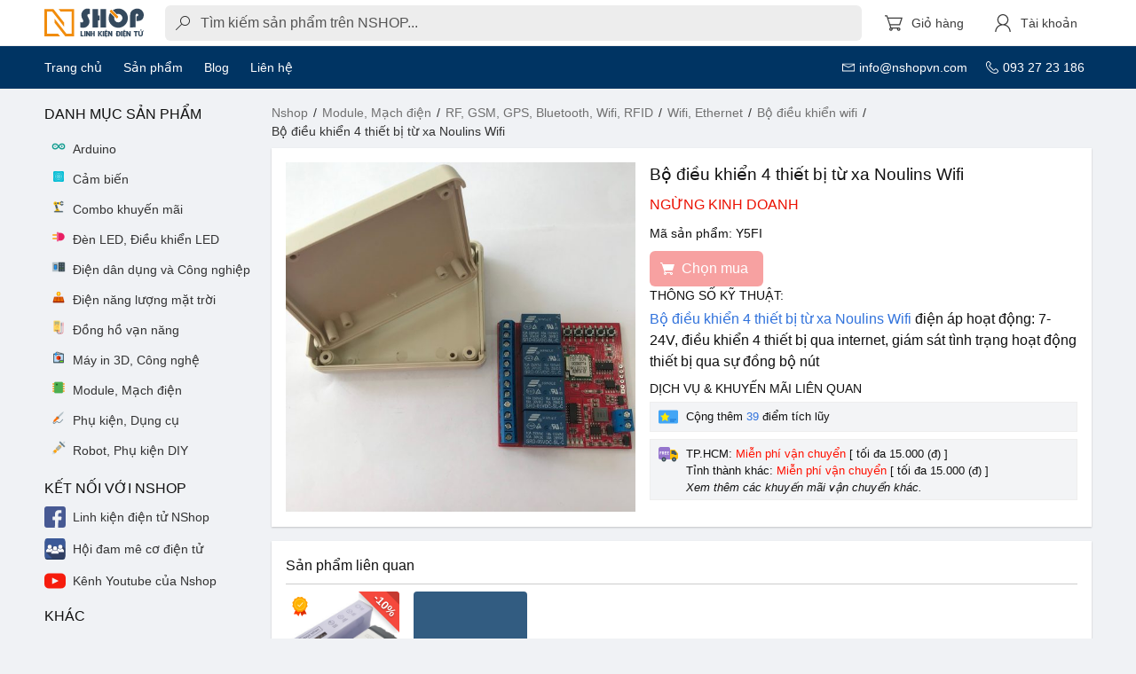

--- FILE ---
content_type: text/html; charset=utf-8
request_url: https://nshopvn.com/product/bo-dieu-khien-4-thiet-bi-tu-xa-noulins-wifi/
body_size: 99159
content:
<!-- app.html -->
<!doctype html>
<html data-n-head-ssr lang="vi" data-n-head="%7B%22lang%22:%7B%22ssr%22:%22vi%22%7D%7D">

<head >
  <!-- 1) Đọc GEO từ cookie n_geo để tiện debug/hiển thị -->
  <script>
    try {
      var m = document.cookie.match(/(?:^|;\s*)n_geo=([^;]+)/);
      var g = m ? JSON.parse(decodeURIComponent(m[1])) : {};
      var geoVN = (g?.countryCode || '').toUpperCase() === 'VN';
      window.__GEO__ = g || {};
      window.__GEO__.isVN = !!geoVN;
    } catch (e) {
      window.__GEO__ = { isVN: false };
    }
  </script>

  <!-- 2) [Consent Mode v2] EARLY INIT: hard‑grant cho Việt Nam, không popup/CMP -->
  <script>function gtag(){dataLayer.push(arguments)}window.dataLayer=window.dataLayer||[],gtag("set","url_passthrough",!0),gtag("consent","default",{ad_storage:"denied",analytics_storage:"denied",ad_user_data:"denied",ad_personalization:"denied",functionality_storage:"granted",personalization_storage:"denied"}),gtag("consent","default",{region:["VN"],ad_storage:"granted",analytics_storage:"granted",ad_user_data:"granted",ad_personalization:"granted",functionality_storage:"granted",personalization_storage:"granted"})</script>

  <!-- Loader GTM (official pattern) -->
  <script>!function(e,t,a,n,g){e[n]=e[n]||[],e[n].push({"gtm.start":(new Date).getTime(),event:"gtm.js"});var m=t.getElementsByTagName(a)[0],r=t.createElement(a);r.async=!0,r.src="https://www.googletagmanager.com/gtm.js?id=GTM-TZTDT5M",r.id="gtm-script",m.parentNode.insertBefore(r,m)}(window,document,"script","dataLayer")</script>

  <title>Bộ điều khiển 4 thiết bị từ xa Noulins Wifi - Nshop</title><meta data-n-head="ssr" charset="utf-8"><meta data-n-head="ssr" name="viewport" content="width=device-width, initial-scale=1"><meta data-n-head="ssr" data-hid="og:site_name" property="og:site_name" content="Nshopvn.com"><meta data-n-head="ssr" data-hid="fb:app_id" property="fb:app_id" content="284335432253460"><meta data-n-head="ssr" data-hid="charset" charset="utf-8"><meta data-n-head="ssr" data-hid="mobile-web-app-capable" name="mobile-web-app-capable" content="yes"><meta data-n-head="ssr" data-hid="apple-mobile-web-app-title" name="apple-mobile-web-app-title" content="Nshopvn.com"><meta data-n-head="ssr" data-hid="theme-color" name="theme-color" content="#fff"><meta data-n-head="ssr" data-hid="og:url" property="og:url" content="https://nshopvn.com/product/bo-dieu-khien-4-thiet-bi-tu-xa-noulins-wifi/"><meta data-n-head="ssr" data-hid="description" name="description" content="Bộ điều khiển 4 thiết bị từ xa Noulins Wifi  được sử dụng để điều khiển thiết bị từ xa qua internet ở bất cứ nơi nào có kết nối mạng."><meta data-n-head="ssr" data-hid="twitter:card" name="twitter:card" content="summary_large_image"><meta data-n-head="ssr" data-hid="twitter:title" name="twitter:title" content="Bộ điều khiển 4 thiết bị từ xa Noulins Wifi"><meta data-n-head="ssr" data-hid="twitter:description" name="twitter:description" content="Bộ điều khiển 4 thiết bị từ xa Noulins Wifi  được sử dụng để điều khiển thiết bị từ xa qua internet ở bất cứ nơi nào có kết nối mạng."><meta data-n-head="ssr" data-hid="twitter:image" name="twitter:image" content="https://nshopvn.com/wp-content/uploads/2019/03/bo-dieu-khien-4-thiet-bi-tu-xa-noulins-wifi-Y5FI-2020.jpg"><meta data-n-head="ssr" data-hid="og:type" property="og:type" content="product"><meta data-n-head="ssr" data-hid="og:title" property="og:title" content="Bộ điều khiển 4 thiết bị từ xa Noulins Wifi"><meta data-n-head="ssr" data-hid="og:description" property="og:description" content="Bộ điều khiển 4 thiết bị từ xa Noulins Wifi  được sử dụng để điều khiển thiết bị từ xa qua internet ở bất cứ nơi nào có kết nối mạng."><meta data-n-head="ssr" data-hid="og:image" property="og:image" content="https://nshopvn.com/wp-content/uploads/2019/03/bo-dieu-khien-4-thiet-bi-tu-xa-noulins-wifi-Y5FI-2020.jpg"><meta data-n-head="ssr" data-hid="og:image:secure_url" property="og:image:secure_url" content="https://nshopvn.com/wp-content/uploads/2019/03/bo-dieu-khien-4-thiet-bi-tu-xa-noulins-wifi-Y5FI-2020.jpg"><meta data-n-head="ssr" data-hid="og:image:width" property="og:image:width" content="2000"><meta data-n-head="ssr" data-hid="og:image:height" property="og:image:height" content="2000"><meta data-n-head="ssr" data-hid="og:image:alt" property="og:image:alt" content="Bộ điều khiển 4 thiết bị từ xa Noulins Wifi"><meta data-n-head="ssr" data-hid="og:image:type" property="og:image:type" content="image/jpeg"><meta data-n-head="ssr" data-hid="product:brand" property="product:brand" content="simple"><meta data-n-head="ssr" data-hid="product:price:amount" property="product:price:amount" content="390000"><meta data-n-head="ssr" data-hid="product:price:currency" property="product:price:currency" content="VND"><meta data-n-head="ssr" data-hid="product:availability" property="product:availability" content="outofstock"><link data-n-head="ssr" rel="icon" type="image/x-icon" href="/favicon.ico"><link data-n-head="ssr" data-hid="shortcut-icon" rel="shortcut icon" href="/_nuxt/icons/icon_64x64.b16b21.png"><link data-n-head="ssr" data-hid="apple-touch-icon" rel="apple-touch-icon" href="/_nuxt/icons/icon_512x512.b16b21.png" sizes="512x512"><link data-n-head="ssr" rel="manifest" href="/_nuxt/manifest.3ff64276.json" data-hid="manifest"><link data-n-head="ssr" data-hid="canonical" rel="canonical" href="https://nshopvn.com/product/bo-dieu-khien-4-thiet-bi-tu-xa-noulins-wifi/"><link data-n-head="ssr" rel="preload" as="image" href="https://nshopvn.com/wp-content/uploads/2019/03/bo-dieu-khien-4-thiet-bi-tu-xa-noulins-wifi-Y5FI-2020-600x600.jpg"><script data-n-head="ssr" type="application/ld+json">{"@context":"https://schema.org","@type":"OnlineStore","name":"nShop","url":"https://nshopvn.com","hasMerchantReturnPolicy":{"@type":"MerchantReturnPolicy","applicableCountry":"VN","returnPolicyCategory":"https://schema.org/MerchantReturnFiniteReturnWindow","merchantReturnDays":3,"returnFees":"https://schema.org/FreeReturn","refundType":"https://schema.org/FullRefund","returnMethod":"https://schema.org/ReturnByMail","restockingFee":30}}</script><script data-n-head="ssr" type="application/ld+json">[{"@context":"https://schema.org","@type":"Product","@id":"https://nshopvn.com/product/bo-dieu-khien-4-thiet-bi-tu-xa-noulins-wifi/#product","sku":"Y5FI","name":"Bộ điều khiển 4 thiết bị từ xa Noulins Wifi","description":"Bộ điều khiển 4 thiết bị từ xa Noulins Wifi  được sử dụng để điều khiển thiết bị từ xa qua internet ở bất cứ nơi nào có kết nối mạng.","brand":{"@type":"Brand","name":"Nshop Electronics"},"mpn":"Y5FI","url":"https://nshopvn.com/product/bo-dieu-khien-4-thiet-bi-tu-xa-noulins-wifi/","category":"Module, Mạch điện &gt; RF, GSM, GPS, Bluetooth, Wifi, RFID &gt; Wifi, Ethernet &gt; Bộ điều khiển wifi","image":["https://nshopvn.com/wp-content/uploads/2019/03/bo-dieu-khien-4-thiet-bi-tu-xa-noulins-wifi-Y5FI-2020.jpg"],"isSimilarTo":[{"@type":"Product","url":"https://nshopvn.com/product/bo-dieu-khien-wifi-2-kenh-tuya-7-32v/","name":"Bộ điều khiển WiFi 2 kênh TUYA 7-32VDC đảo chiều động cơ"}],"aggregateRating":{"@type":"AggregateRating","ratingValue":"5.00","bestRating":"5","ratingCount":1,"reviewCount":1},"review":[{"@type":"Review","description":"Bộ điều khiển 4 thiết bị từ xa Noulins Wifi | giá chỉ 390.000₫","datePublished":"2019-03-07T10:53:30","reviewRating":{"@type":"Rating","ratingValue":5},"author":{"@type":"Person","name":"Nshopvn.com"}}],"weight":{"@type":"QuantitativeValue","unitCode":"GRM","value":50},"offers":{"@type":"Offer","url":"https://nshopvn.com/product/bo-dieu-khien-4-thiet-bi-tu-xa-noulins-wifi/","price":390000,"priceCurrency":"VND","priceSpecification":{"@type":"UnitPriceSpecification","price":390000,"priceCurrency":"VND"},"priceValidUntil":"2026-03-01","availability":"https://schema.org/OutOfStock","itemCondition":"https://schema.org/NewCondition","seller":{"@type":"Organization","name":"nShop"},"shippingDetails":[{"@type":"OfferShippingDetails","shippingDestination":{"@type":"DefinedRegion","addressCountry":"VN"},"shippingRate":{"@type":"MonetaryAmount","value":0,"currency":"VND"},"deliveryTime":{"@type":"ShippingDeliveryTime","handlingTime":{"@type":"QuantitativeValue","minValue":0,"maxValue":1,"unitCode":"DAY"},"transitTime":{"@type":"QuantitativeValue","minValue":2,"maxValue":5,"unitCode":"DAY"}}}],"hasMerchantReturnPolicy":{"@type":"MerchantReturnPolicy","applicableCountry":"VN","returnPolicyCategory":"https://schema.org/MerchantReturnFiniteReturnWindow","merchantReturnDays":3,"returnFees":"https://schema.org/FreeReturn","refundType":"https://schema.org/FullRefund","returnMethod":"https://schema.org/ReturnByMail","restockingFee":30}}},{"@context":"https://schema.org","@type":"BreadcrumbList","itemListElement":[{"@type":"ListItem","position":1,"item":{"@id":"https://nshopvn.com/","name":"Nshop"}},{"@type":"ListItem","position":2,"item":{"@id":"https://nshopvn.com/category/module-mach-dien/","name":"Module, Mạch điện"}},{"@type":"ListItem","position":3,"item":{"@id":"https://nshopvn.com/category/module-mach-dien/rf-gsm-gps-bluetooth-wifi-rfid/","name":"RF, GSM, GPS, Bluetooth, Wifi, RFID"}},{"@type":"ListItem","position":4,"item":{"@id":"https://nshopvn.com/category/module-mach-dien/rf-gsm-gps-bluetooth-wifi-rfid/wifi-ethernet/","name":"Wifi, Ethernet"}},{"@type":"ListItem","position":5,"item":{"@id":"https://nshopvn.com/category/module-mach-dien/rf-gsm-gps-bluetooth-wifi-rfid/wifi-ethernet/bo-dieu-khien-wifi/","name":"Bộ điều khiển wifi"}},{"@type":"ListItem","position":6,"item":{"@id":"https://nshopvn.com/product/bo-dieu-khien-4-thiet-bi-tu-xa-noulins-wifi/","name":"Bộ điều khiển 4 thiết bị từ xa Noulins Wifi"}}]}]</script><link rel="preload" href="/_nuxt/e4e8a01.js" as="script"><link rel="preload" href="/_nuxt/79b4529.js" as="script"><link rel="preload" href="/_nuxt/a2d420c.js" as="script"><link rel="preload" href="/_nuxt/9cb59f6.js" as="script"><link rel="preload" href="/_nuxt/495c86d.js" as="script"><link rel="preload" href="/_nuxt/b396c36.js" as="script"><link rel="preload" href="/_nuxt/99a3564.js" as="script"><link rel="preload" href="/_nuxt/03964b5.js" as="script"><style data-vue-ssr-id="185305c6:0 d7232594:0 b0f53faa:0 247ecef4:0 ea72508e:0 622dd4fd:0 2ad52732:0 3ce44504:0 45502f34:0 0a2d9dd0:0 635679c0:0 13af26b8:0 90b0f14a:0 ecb01da4:0 187d30b5:0 8e776576:0 6dd2bb20:0 67cce576:0">/*! bulma.io v0.9.2 | MIT License | github.com/jgthms/bulma */.button,.file-cta,.file-name,.input,.pagination-ellipsis,.pagination-link,.pagination-next,.pagination-previous,.select select,.textarea{-moz-appearance:none;-webkit-appearance:none;align-items:center;border:1px solid transparent;border-radius:.375em;box-shadow:none;display:inline-flex;font-size:1rem;height:2.5em;justify-content:flex-start;line-height:1.5;padding:calc(.5em - 1px) calc(.75em - 1px);position:relative;vertical-align:top}.button:active,.button:focus,.file-cta:active,.file-cta:focus,.file-name:active,.file-name:focus,.input:active,.input:focus,.is-active.button,.is-active.file-cta,.is-active.file-name,.is-active.input,.is-active.pagination-ellipsis,.is-active.pagination-link,.is-active.pagination-next,.is-active.pagination-previous,.is-active.textarea,.is-focused.button,.is-focused.file-cta,.is-focused.file-name,.is-focused.input,.is-focused.pagination-ellipsis,.is-focused.pagination-link,.is-focused.pagination-next,.is-focused.pagination-previous,.is-focused.textarea,.pagination-ellipsis:active,.pagination-ellipsis:focus,.pagination-link:active,.pagination-link:focus,.pagination-next:active,.pagination-next:focus,.pagination-previous:active,.pagination-previous:focus,.select select.is-active,.select select.is-focused,.select select:active,.select select:focus,.textarea:active,.textarea:focus{outline:none}.select fieldset[disabled] select,.select select[disabled],[disabled].button,[disabled].file-cta,[disabled].file-name,[disabled].input,[disabled].pagination-ellipsis,[disabled].pagination-link,[disabled].pagination-next,[disabled].pagination-previous,[disabled].textarea,fieldset[disabled] .button,fieldset[disabled] .file-cta,fieldset[disabled] .file-name,fieldset[disabled] .input,fieldset[disabled] .pagination-ellipsis,fieldset[disabled] .pagination-link,fieldset[disabled] .pagination-next,fieldset[disabled] .pagination-previous,fieldset[disabled] .select select,fieldset[disabled] .textarea{cursor:not-allowed}.breadcrumb,.button,.file,.is-unselectable,.pagination-ellipsis,.pagination-link,.pagination-next,.pagination-previous,.tabs{-webkit-touch-callout:none;-webkit-user-select:none;-moz-user-select:none;-ms-user-select:none;user-select:none}.navbar-link:not(.is-arrowless):after,.select:not(.is-multiple):not(.is-loading):after{border:3px solid transparent;border-radius:2px;border-right:0;border-top:0;content:" ";display:block;height:.625em;margin-top:-.4375em;pointer-events:none;position:absolute;top:50%;transform:rotate(-45deg);transform-origin:center;width:.625em}.block:not(:last-child),.box:not(:last-child),.breadcrumb:not(:last-child),.content:not(:last-child),.highlight:not(:last-child),.level:not(:last-child),.message:not(:last-child),.notification:not(:last-child),.pagination:not(:last-child),.progress:not(:last-child),.subtitle:not(:last-child),.table-container:not(:last-child),.table:not(:last-child),.tabs:not(:last-child),.title:not(:last-child){margin-bottom:1rem}.delete,.modal-close{-webkit-touch-callout:none;-webkit-user-select:none;-moz-user-select:none;-ms-user-select:none;user-select:none;-moz-appearance:none;-webkit-appearance:none;background-color:rgba(10,10,10,.2);border:none;border-radius:290486px;cursor:pointer;pointer-events:auto;display:inline-block;flex-grow:0;flex-shrink:0;font-size:0;height:20px;max-height:20px;max-width:20px;min-height:20px;min-width:20px;outline:none;position:relative;vertical-align:top;width:20px}.delete:after,.delete:before,.modal-close:after,.modal-close:before{background-color:#fff;content:"";display:block;left:50%;position:absolute;top:50%;transform:translateX(-50%) translateY(-50%) rotate(45deg);transform-origin:center center}.delete:before,.modal-close:before{height:2px;width:50%}.delete:after,.modal-close:after{height:50%;width:2px}.delete:focus,.delete:hover,.modal-close:focus,.modal-close:hover{background-color:rgba(10,10,10,.3)}.delete:active,.modal-close:active{background-color:rgba(10,10,10,.4)}.is-small.delete,.is-small.modal-close{height:16px;max-height:16px;max-width:16px;min-height:16px;min-width:16px;width:16px}.is-medium.delete,.is-medium.modal-close{height:24px;max-height:24px;max-width:24px;min-height:24px;min-width:24px;width:24px}.is-large.delete,.is-large.modal-close{height:32px;max-height:32px;max-width:32px;min-height:32px;min-width:32px;width:32px}.button.is-loading:after,.control.is-loading:after,.loader,.select.is-loading:after{-webkit-animation:spinAround .5s linear infinite;animation:spinAround .5s linear infinite;border-radius:290486px;border-color:transparent transparent #dbdbdb #dbdbdb;border-style:solid;border-width:2px;content:"";display:block;height:1em;position:relative;width:1em}.hero-video,.image.is-1by1 .has-ratio,.image.is-1by1 img,.image.is-1by2 .has-ratio,.image.is-1by2 img,.image.is-1by3 .has-ratio,.image.is-1by3 img,.image.is-2by1 .has-ratio,.image.is-2by1 img,.image.is-2by3 .has-ratio,.image.is-2by3 img,.image.is-3by1 .has-ratio,.image.is-3by1 img,.image.is-3by2 .has-ratio,.image.is-3by2 img,.image.is-3by4 .has-ratio,.image.is-3by4 img,.image.is-3by5 .has-ratio,.image.is-3by5 img,.image.is-4by3 .has-ratio,.image.is-4by3 img,.image.is-4by5 .has-ratio,.image.is-4by5 img,.image.is-5by3 .has-ratio,.image.is-5by3 img,.image.is-5by4 .has-ratio,.image.is-5by4 img,.image.is-9by16 .has-ratio,.image.is-9by16 img,.image.is-16by9 .has-ratio,.image.is-16by9 img,.image.is-square .has-ratio,.image.is-square img,.is-overlay,.modal,.modal-background{bottom:0;left:0;position:absolute;right:0;top:0}/*! minireset.css v0.0.6 | MIT License | github.com/jgthms/minireset.css */blockquote,body,dd,dl,dt,fieldset,figure,h1,h2,h3,h4,h5,h6,hr,html,iframe,legend,li,ol,p,pre,textarea,ul{margin:0;padding:0}h1,h2,h3,h4,h5,h6{font-size:100%;font-weight:400}ul{list-style:none}button,input,select,textarea{margin:0}html{box-sizing:border-box}*,:after,:before{box-sizing:inherit}img,video{height:auto;max-width:100%}iframe{border:0}table{border-collapse:collapse;border-spacing:0}td,th{padding:0}td:not([align]),th:not([align]){text-align:inherit}html{background-color:#fff;font-size:16px;-moz-osx-font-smoothing:grayscale;-webkit-font-smoothing:antialiased;min-width:300px;overflow-x:hidden;overflow-y:scroll;text-rendering:optimizeLegibility;-webkit-text-size-adjust:100%;-moz-text-size-adjust:100%;text-size-adjust:100%}article,aside,figure,footer,header,hgroup,section{display:block}body,button,input,optgroup,select,textarea{font-family:BlinkMacSystemFont,-apple-system,"Segoe UI","Roboto","Oxygen","Ubuntu","Cantarell","Fira Sans","Droid Sans","Helvetica Neue","Helvetica","Arial",sans-serif}code,pre{-moz-osx-font-smoothing:auto;-webkit-font-smoothing:auto;font-family:monospace}body{color:#111;font-size:1em;font-weight:400;line-height:1.5}a{color:#3273dc;cursor:pointer;text-decoration:none}a strong{color:currentColor}a:hover{color:#363636}code{color:#da1039;font-size:.875em;font-weight:400;padding:.25em .5em}code,hr{background-color:#f5f5f5}hr{border:none;display:block;height:2px;margin:1.5rem 0}img{height:auto;max-width:100%}input[type=checkbox],input[type=radio]{vertical-align:baseline}small{font-size:.875em}span{font-style:inherit;font-weight:inherit}strong{color:inherit}fieldset{border:none}pre{-webkit-overflow-scrolling:touch;background-color:#f5f5f5;color:#4a4a4a;font-size:.875em;overflow-x:auto;padding:1.25rem 1.5rem;white-space:pre;word-wrap:normal}pre code{background-color:transparent;color:currentColor;font-size:1em;padding:0}table td,table th{vertical-align:top}table td:not([align]),table th:not([align]){text-align:inherit}table th{color:inherit}@-webkit-keyframes spinAround{0%{transform:rotate(0deg)}to{transform:rotate(359deg)}}@keyframes spinAround{0%{transform:rotate(0deg)}to{transform:rotate(359deg)}}.box{background-color:#fff;border-radius:0;box-shadow:0 .5em 1em -.125em rgba(10,10,10,.1),0 0 0 1px rgba(10,10,10,.02);color:#4a4a4a;display:block;padding:1.25rem}a.box:focus,a.box:hover{box-shadow:0 .5em 1em -.125em rgba(10,10,10,.1),0 0 0 1px #3273dc}a.box:active{box-shadow:inset 0 1px 2px rgba(10,10,10,.2),0 0 0 1px #3273dc}.button{background-color:#fff;border-color:#8a8886;border-width:1px;cursor:pointer;justify-content:center;padding:calc(.5em - 1px) 1em;text-align:center;white-space:nowrap}.button,.button strong{color:inherit}.button .icon,.button .icon.is-large,.button .icon.is-medium,.button .icon.is-small{height:1.5em;width:1.5em}.button .icon:first-child:not(:last-child){margin-left:calc(-.5em - 1px);margin-right:.25em}.button .icon:last-child:not(:first-child){margin-left:.25em;margin-right:calc(-.5em - 1px)}.button .icon:first-child:last-child{margin-left:calc(-.5em - 1px);margin-right:calc(-.5em - 1px)}.button.is-hovered,.button:hover{border-color:#b5b5b5;color:#363636}.button.is-focused,.button:focus{border-color:#3273dc;color:#363636}.button.is-focused:not(:active),.button:focus:not(:active){box-shadow:0 0 0 .125em rgba(50,115,220,.25)}.button.is-active,.button:active{border-color:#4a4a4a;color:#363636}.button.is-text{background-color:transparent;border-color:transparent;color:#4a4a4a;text-decoration:underline}.button.is-text.is-focused,.button.is-text.is-hovered,.button.is-text:focus,.button.is-text:hover{background-color:#f5f5f5;color:inherit}.button.is-text.is-active,.button.is-text:active{background-color:#e8e8e8;color:inherit}.button.is-text[disabled],fieldset[disabled] .button.is-text{background-color:transparent;border-color:transparent;box-shadow:none}.button.is-ghost{background:none;border-color:transparent;color:#3273dc;text-decoration:none}.button.is-ghost.is-hovered,.button.is-ghost:hover{color:#3273dc;text-decoration:underline}.button.is-white{background-color:#fff;border-color:transparent;color:#0a0a0a}.button.is-white.is-hovered,.button.is-white:hover{background-color:#f9f9f9;border-color:transparent;color:#0a0a0a}.button.is-white.is-focused,.button.is-white:focus{border-color:transparent;color:#0a0a0a}.button.is-white.is-focused:not(:active),.button.is-white:focus:not(:active){box-shadow:0 0 0 .125em hsla(0,0%,100%,.25)}.button.is-white.is-active,.button.is-white:active{background-color:#f2f2f2;border-color:transparent;color:#0a0a0a}.button.is-white[disabled],fieldset[disabled] .button.is-white{background-color:#fff;border-color:transparent;box-shadow:none}.button.is-white.is-inverted{background-color:#0a0a0a;color:#fff}.button.is-white.is-inverted.is-hovered,.button.is-white.is-inverted:hover{background-color:#000}.button.is-white.is-inverted[disabled],fieldset[disabled] .button.is-white.is-inverted{background-color:#0a0a0a;border-color:transparent;box-shadow:none;color:#fff}.button.is-white.is-loading:after{border-color:transparent transparent #0a0a0a #0a0a0a!important}.button.is-white.is-outlined{background-color:transparent;border-color:#fff;color:#fff}.button.is-white.is-outlined.is-focused,.button.is-white.is-outlined.is-hovered,.button.is-white.is-outlined:focus,.button.is-white.is-outlined:hover{background-color:#fff;border-color:#fff;color:#0a0a0a}.button.is-white.is-outlined.is-loading:after{border-color:transparent transparent #fff #fff!important}.button.is-white.is-outlined.is-loading.is-focused:after,.button.is-white.is-outlined.is-loading.is-hovered:after,.button.is-white.is-outlined.is-loading:focus:after,.button.is-white.is-outlined.is-loading:hover:after{border-color:transparent transparent #0a0a0a #0a0a0a!important}.button.is-white.is-outlined[disabled],fieldset[disabled] .button.is-white.is-outlined{background-color:transparent;border-color:#fff;box-shadow:none;color:#fff}.button.is-white.is-inverted.is-outlined{background-color:transparent;border-color:#0a0a0a;color:#0a0a0a}.button.is-white.is-inverted.is-outlined.is-focused,.button.is-white.is-inverted.is-outlined.is-hovered,.button.is-white.is-inverted.is-outlined:focus,.button.is-white.is-inverted.is-outlined:hover{background-color:#0a0a0a;color:#fff}.button.is-white.is-inverted.is-outlined.is-loading.is-focused:after,.button.is-white.is-inverted.is-outlined.is-loading.is-hovered:after,.button.is-white.is-inverted.is-outlined.is-loading:focus:after,.button.is-white.is-inverted.is-outlined.is-loading:hover:after{border-color:transparent transparent #fff #fff!important}.button.is-white.is-inverted.is-outlined[disabled],fieldset[disabled] .button.is-white.is-inverted.is-outlined{background-color:transparent;border-color:#0a0a0a;box-shadow:none;color:#0a0a0a}.button.is-black{background-color:#0a0a0a;border-color:transparent;color:#fff}.button.is-black.is-hovered,.button.is-black:hover{background-color:#040404;border-color:transparent;color:#fff}.button.is-black.is-focused,.button.is-black:focus{border-color:transparent;color:#fff}.button.is-black.is-focused:not(:active),.button.is-black:focus:not(:active){box-shadow:0 0 0 .125em rgba(10,10,10,.25)}.button.is-black.is-active,.button.is-black:active{background-color:#000;border-color:transparent;color:#fff}.button.is-black[disabled],fieldset[disabled] .button.is-black{background-color:#0a0a0a;border-color:transparent;box-shadow:none}.button.is-black.is-inverted{background-color:#fff;color:#0a0a0a}.button.is-black.is-inverted.is-hovered,.button.is-black.is-inverted:hover{background-color:#f2f2f2}.button.is-black.is-inverted[disabled],fieldset[disabled] .button.is-black.is-inverted{background-color:#fff;border-color:transparent;box-shadow:none;color:#0a0a0a}.button.is-black.is-loading:after{border-color:transparent transparent #fff #fff!important}.button.is-black.is-outlined{background-color:transparent;border-color:#0a0a0a;color:#0a0a0a}.button.is-black.is-outlined.is-focused,.button.is-black.is-outlined.is-hovered,.button.is-black.is-outlined:focus,.button.is-black.is-outlined:hover{background-color:#0a0a0a;border-color:#0a0a0a;color:#fff}.button.is-black.is-outlined.is-loading:after{border-color:transparent transparent #0a0a0a #0a0a0a!important}.button.is-black.is-outlined.is-loading.is-focused:after,.button.is-black.is-outlined.is-loading.is-hovered:after,.button.is-black.is-outlined.is-loading:focus:after,.button.is-black.is-outlined.is-loading:hover:after{border-color:transparent transparent #fff #fff!important}.button.is-black.is-outlined[disabled],fieldset[disabled] .button.is-black.is-outlined{background-color:transparent;border-color:#0a0a0a;box-shadow:none;color:#0a0a0a}.button.is-black.is-inverted.is-outlined{background-color:transparent;border-color:#fff;color:#fff}.button.is-black.is-inverted.is-outlined.is-focused,.button.is-black.is-inverted.is-outlined.is-hovered,.button.is-black.is-inverted.is-outlined:focus,.button.is-black.is-inverted.is-outlined:hover{background-color:#fff;color:#0a0a0a}.button.is-black.is-inverted.is-outlined.is-loading.is-focused:after,.button.is-black.is-inverted.is-outlined.is-loading.is-hovered:after,.button.is-black.is-inverted.is-outlined.is-loading:focus:after,.button.is-black.is-inverted.is-outlined.is-loading:hover:after{border-color:transparent transparent #0a0a0a #0a0a0a!important}.button.is-black.is-inverted.is-outlined[disabled],fieldset[disabled] .button.is-black.is-inverted.is-outlined{background-color:transparent;border-color:#fff;box-shadow:none;color:#fff}.button.is-light{background-color:#f5f5f5;border-color:transparent;color:rgba(0,0,0,.7)}.button.is-light.is-hovered,.button.is-light:hover{background-color:#eee;border-color:transparent;color:rgba(0,0,0,.7)}.button.is-light.is-focused,.button.is-light:focus{border-color:transparent;color:rgba(0,0,0,.7)}.button.is-light.is-focused:not(:active),.button.is-light:focus:not(:active){box-shadow:0 0 0 .125em hsla(0,0%,96.1%,.25)}.button.is-light.is-active,.button.is-light:active{background-color:#e8e8e8;border-color:transparent;color:rgba(0,0,0,.7)}.button.is-light[disabled],fieldset[disabled] .button.is-light{background-color:#f5f5f5;border-color:transparent;box-shadow:none}.button.is-light.is-inverted{color:#f5f5f5}.button.is-light.is-inverted,.button.is-light.is-inverted.is-hovered,.button.is-light.is-inverted:hover{background-color:rgba(0,0,0,.7)}.button.is-light.is-inverted[disabled],fieldset[disabled] .button.is-light.is-inverted{background-color:rgba(0,0,0,.7);border-color:transparent;box-shadow:none;color:#f5f5f5}.button.is-light.is-loading:after{border-color:transparent transparent rgba(0,0,0,.7) rgba(0,0,0,.7)!important}.button.is-light.is-outlined{background-color:transparent;border-color:#f5f5f5;color:#f5f5f5}.button.is-light.is-outlined.is-focused,.button.is-light.is-outlined.is-hovered,.button.is-light.is-outlined:focus,.button.is-light.is-outlined:hover{background-color:#f5f5f5;border-color:#f5f5f5;color:rgba(0,0,0,.7)}.button.is-light.is-outlined.is-loading:after{border-color:transparent transparent #f5f5f5 #f5f5f5!important}.button.is-light.is-outlined.is-loading.is-focused:after,.button.is-light.is-outlined.is-loading.is-hovered:after,.button.is-light.is-outlined.is-loading:focus:after,.button.is-light.is-outlined.is-loading:hover:after{border-color:transparent transparent rgba(0,0,0,.7) rgba(0,0,0,.7)!important}.button.is-light.is-outlined[disabled],fieldset[disabled] .button.is-light.is-outlined{background-color:transparent;border-color:#f5f5f5;box-shadow:none;color:#f5f5f5}.button.is-light.is-inverted.is-outlined{background-color:transparent;border-color:rgba(0,0,0,.7);color:rgba(0,0,0,.7)}.button.is-light.is-inverted.is-outlined.is-focused,.button.is-light.is-inverted.is-outlined.is-hovered,.button.is-light.is-inverted.is-outlined:focus,.button.is-light.is-inverted.is-outlined:hover{background-color:rgba(0,0,0,.7);color:#f5f5f5}.button.is-light.is-inverted.is-outlined.is-loading.is-focused:after,.button.is-light.is-inverted.is-outlined.is-loading.is-hovered:after,.button.is-light.is-inverted.is-outlined.is-loading:focus:after,.button.is-light.is-inverted.is-outlined.is-loading:hover:after{border-color:transparent transparent #f5f5f5 #f5f5f5!important}.button.is-light.is-inverted.is-outlined[disabled],fieldset[disabled] .button.is-light.is-inverted.is-outlined{background-color:transparent;border-color:rgba(0,0,0,.7);box-shadow:none;color:rgba(0,0,0,.7)}.button.is-dark{background-color:#363636;border-color:transparent;color:#fff}.button.is-dark.is-hovered,.button.is-dark:hover{background-color:#2f2f2f;border-color:transparent;color:#fff}.button.is-dark.is-focused,.button.is-dark:focus{border-color:transparent;color:#fff}.button.is-dark.is-focused:not(:active),.button.is-dark:focus:not(:active){box-shadow:0 0 0 .125em rgba(54,54,54,.25)}.button.is-dark.is-active,.button.is-dark:active{background-color:#292929;border-color:transparent;color:#fff}.button.is-dark[disabled],fieldset[disabled] .button.is-dark{background-color:#363636;border-color:transparent;box-shadow:none}.button.is-dark.is-inverted{background-color:#fff;color:#363636}.button.is-dark.is-inverted.is-hovered,.button.is-dark.is-inverted:hover{background-color:#f2f2f2}.button.is-dark.is-inverted[disabled],fieldset[disabled] .button.is-dark.is-inverted{background-color:#fff;border-color:transparent;box-shadow:none;color:#363636}.button.is-dark.is-loading:after{border-color:transparent transparent #fff #fff!important}.button.is-dark.is-outlined{background-color:transparent;border-color:#363636;color:#363636}.button.is-dark.is-outlined.is-focused,.button.is-dark.is-outlined.is-hovered,.button.is-dark.is-outlined:focus,.button.is-dark.is-outlined:hover{background-color:#363636;border-color:#363636;color:#fff}.button.is-dark.is-outlined.is-loading:after{border-color:transparent transparent #363636 #363636!important}.button.is-dark.is-outlined.is-loading.is-focused:after,.button.is-dark.is-outlined.is-loading.is-hovered:after,.button.is-dark.is-outlined.is-loading:focus:after,.button.is-dark.is-outlined.is-loading:hover:after{border-color:transparent transparent #fff #fff!important}.button.is-dark.is-outlined[disabled],fieldset[disabled] .button.is-dark.is-outlined{background-color:transparent;border-color:#363636;box-shadow:none;color:#363636}.button.is-dark.is-inverted.is-outlined{background-color:transparent;border-color:#fff;color:#fff}.button.is-dark.is-inverted.is-outlined.is-focused,.button.is-dark.is-inverted.is-outlined.is-hovered,.button.is-dark.is-inverted.is-outlined:focus,.button.is-dark.is-inverted.is-outlined:hover{background-color:#fff;color:#363636}.button.is-dark.is-inverted.is-outlined.is-loading.is-focused:after,.button.is-dark.is-inverted.is-outlined.is-loading.is-hovered:after,.button.is-dark.is-inverted.is-outlined.is-loading:focus:after,.button.is-dark.is-inverted.is-outlined.is-loading:hover:after{border-color:transparent transparent #363636 #363636!important}.button.is-dark.is-inverted.is-outlined[disabled],fieldset[disabled] .button.is-dark.is-inverted.is-outlined{background-color:transparent;border-color:#fff;box-shadow:none;color:#fff}.button.is-primary{background-color:#4682b4;border-color:transparent;color:#fff}.button.is-primary.is-hovered,.button.is-primary:hover{background-color:#427bab;border-color:transparent;color:#fff}.button.is-primary.is-focused,.button.is-primary:focus{border-color:transparent;color:#fff}.button.is-primary.is-focused:not(:active),.button.is-primary:focus:not(:active){box-shadow:0 0 0 .125em rgba(70,130,180,.25)}.button.is-primary.is-active,.button.is-primary:active{background-color:#3f75a2;border-color:transparent;color:#fff}.button.is-primary[disabled],fieldset[disabled] .button.is-primary{background-color:#4682b4;border-color:transparent;box-shadow:none}.button.is-primary.is-inverted{background-color:#fff;color:#4682b4}.button.is-primary.is-inverted.is-hovered,.button.is-primary.is-inverted:hover{background-color:#f2f2f2}.button.is-primary.is-inverted[disabled],fieldset[disabled] .button.is-primary.is-inverted{background-color:#fff;border-color:transparent;box-shadow:none;color:#4682b4}.button.is-primary.is-loading:after{border-color:transparent transparent #fff #fff!important}.button.is-primary.is-outlined{background-color:transparent;border-color:#4682b4;color:#4682b4}.button.is-primary.is-outlined.is-focused,.button.is-primary.is-outlined.is-hovered,.button.is-primary.is-outlined:focus,.button.is-primary.is-outlined:hover{background-color:#4682b4;border-color:#4682b4;color:#fff}.button.is-primary.is-outlined.is-loading:after{border-color:transparent transparent #4682b4 #4682b4!important}.button.is-primary.is-outlined.is-loading.is-focused:after,.button.is-primary.is-outlined.is-loading.is-hovered:after,.button.is-primary.is-outlined.is-loading:focus:after,.button.is-primary.is-outlined.is-loading:hover:after{border-color:transparent transparent #fff #fff!important}.button.is-primary.is-outlined[disabled],fieldset[disabled] .button.is-primary.is-outlined{background-color:transparent;border-color:#4682b4;box-shadow:none;color:#4682b4}.button.is-primary.is-inverted.is-outlined{background-color:transparent;border-color:#fff;color:#fff}.button.is-primary.is-inverted.is-outlined.is-focused,.button.is-primary.is-inverted.is-outlined.is-hovered,.button.is-primary.is-inverted.is-outlined:focus,.button.is-primary.is-inverted.is-outlined:hover{background-color:#fff;color:#4682b4}.button.is-primary.is-inverted.is-outlined.is-loading.is-focused:after,.button.is-primary.is-inverted.is-outlined.is-loading.is-hovered:after,.button.is-primary.is-inverted.is-outlined.is-loading:focus:after,.button.is-primary.is-inverted.is-outlined.is-loading:hover:after{border-color:transparent transparent #4682b4 #4682b4!important}.button.is-primary.is-inverted.is-outlined[disabled],fieldset[disabled] .button.is-primary.is-inverted.is-outlined{background-color:transparent;border-color:#fff;box-shadow:none;color:#fff}.button.is-primary.is-light{background-color:#f0f5f9;color:#3d729e}.button.is-primary.is-light.is-hovered,.button.is-primary.is-light:hover{background-color:#e7eff6;border-color:transparent;color:#3d729e}.button.is-primary.is-light.is-active,.button.is-primary.is-light:active{background-color:#dee9f2;border-color:transparent;color:#3d729e}.button.is-link{background-color:#3273dc;border-color:transparent;color:#fff}.button.is-link.is-hovered,.button.is-link:hover{background-color:#276cda;border-color:transparent;color:#fff}.button.is-link.is-focused,.button.is-link:focus{border-color:transparent;color:#fff}.button.is-link.is-focused:not(:active),.button.is-link:focus:not(:active){box-shadow:0 0 0 .125em rgba(50,115,220,.25)}.button.is-link.is-active,.button.is-link:active{background-color:#2366d1;border-color:transparent;color:#fff}.button.is-link[disabled],fieldset[disabled] .button.is-link{background-color:#3273dc;border-color:transparent;box-shadow:none}.button.is-link.is-inverted{background-color:#fff;color:#3273dc}.button.is-link.is-inverted.is-hovered,.button.is-link.is-inverted:hover{background-color:#f2f2f2}.button.is-link.is-inverted[disabled],fieldset[disabled] .button.is-link.is-inverted{background-color:#fff;border-color:transparent;box-shadow:none;color:#3273dc}.button.is-link.is-loading:after{border-color:transparent transparent #fff #fff!important}.button.is-link.is-outlined{background-color:transparent;border-color:#3273dc;color:#3273dc}.button.is-link.is-outlined.is-focused,.button.is-link.is-outlined.is-hovered,.button.is-link.is-outlined:focus,.button.is-link.is-outlined:hover{background-color:#3273dc;border-color:#3273dc;color:#fff}.button.is-link.is-outlined.is-loading:after{border-color:transparent transparent #3273dc #3273dc!important}.button.is-link.is-outlined.is-loading.is-focused:after,.button.is-link.is-outlined.is-loading.is-hovered:after,.button.is-link.is-outlined.is-loading:focus:after,.button.is-link.is-outlined.is-loading:hover:after{border-color:transparent transparent #fff #fff!important}.button.is-link.is-outlined[disabled],fieldset[disabled] .button.is-link.is-outlined{background-color:transparent;border-color:#3273dc;box-shadow:none;color:#3273dc}.button.is-link.is-inverted.is-outlined{background-color:transparent;border-color:#fff;color:#fff}.button.is-link.is-inverted.is-outlined.is-focused,.button.is-link.is-inverted.is-outlined.is-hovered,.button.is-link.is-inverted.is-outlined:focus,.button.is-link.is-inverted.is-outlined:hover{background-color:#fff;color:#3273dc}.button.is-link.is-inverted.is-outlined.is-loading.is-focused:after,.button.is-link.is-inverted.is-outlined.is-loading.is-hovered:after,.button.is-link.is-inverted.is-outlined.is-loading:focus:after,.button.is-link.is-inverted.is-outlined.is-loading:hover:after{border-color:transparent transparent #3273dc #3273dc!important}.button.is-link.is-inverted.is-outlined[disabled],fieldset[disabled] .button.is-link.is-inverted.is-outlined{background-color:transparent;border-color:#fff;box-shadow:none;color:#fff}.button.is-link.is-light{background-color:#eef3fc;color:#2160c4}.button.is-link.is-light.is-hovered,.button.is-link.is-light:hover{background-color:#e3ecfa;border-color:transparent;color:#2160c4}.button.is-link.is-light.is-active,.button.is-link.is-light:active{background-color:#d8e4f8;border-color:transparent;color:#2160c4}.button.is-info{background-color:#3b82f6;border-color:transparent;color:#fff}.button.is-info.is-hovered,.button.is-info:hover{background-color:#2f7af5;border-color:transparent;color:#fff}.button.is-info.is-focused,.button.is-info:focus{border-color:transparent;color:#fff}.button.is-info.is-focused:not(:active),.button.is-info:focus:not(:active){box-shadow:0 0 0 .125em rgba(59,130,246,.25)}.button.is-info.is-active,.button.is-info:active{background-color:#2372f5;border-color:transparent;color:#fff}.button.is-info[disabled],fieldset[disabled] .button.is-info{background-color:#3b82f6;border-color:transparent;box-shadow:none}.button.is-info.is-inverted{background-color:#fff;color:#3b82f6}.button.is-info.is-inverted.is-hovered,.button.is-info.is-inverted:hover{background-color:#f2f2f2}.button.is-info.is-inverted[disabled],fieldset[disabled] .button.is-info.is-inverted{background-color:#fff;border-color:transparent;box-shadow:none;color:#3b82f6}.button.is-info.is-loading:after{border-color:transparent transparent #fff #fff!important}.button.is-info.is-outlined{background-color:transparent;border-color:#3b82f6;color:#3b82f6}.button.is-info.is-outlined.is-focused,.button.is-info.is-outlined.is-hovered,.button.is-info.is-outlined:focus,.button.is-info.is-outlined:hover{background-color:#3b82f6;border-color:#3b82f6;color:#fff}.button.is-info.is-outlined.is-loading:after{border-color:transparent transparent #3b82f6 #3b82f6!important}.button.is-info.is-outlined.is-loading.is-focused:after,.button.is-info.is-outlined.is-loading.is-hovered:after,.button.is-info.is-outlined.is-loading:focus:after,.button.is-info.is-outlined.is-loading:hover:after{border-color:transparent transparent #fff #fff!important}.button.is-info.is-outlined[disabled],fieldset[disabled] .button.is-info.is-outlined{background-color:transparent;border-color:#3b82f6;box-shadow:none;color:#3b82f6}.button.is-info.is-inverted.is-outlined{background-color:transparent;border-color:#fff;color:#fff}.button.is-info.is-inverted.is-outlined.is-focused,.button.is-info.is-inverted.is-outlined.is-hovered,.button.is-info.is-inverted.is-outlined:focus,.button.is-info.is-inverted.is-outlined:hover{background-color:#fff;color:#3b82f6}.button.is-info.is-inverted.is-outlined.is-loading.is-focused:after,.button.is-info.is-inverted.is-outlined.is-loading.is-hovered:after,.button.is-info.is-inverted.is-outlined.is-loading:focus:after,.button.is-info.is-inverted.is-outlined.is-loading:hover:after{border-color:transparent transparent #3b82f6 #3b82f6!important}.button.is-info.is-inverted.is-outlined[disabled],fieldset[disabled] .button.is-info.is-inverted.is-outlined{background-color:transparent;border-color:#fff;box-shadow:none;color:#fff}.button.is-info.is-light{background-color:#ebf3fe;color:#0954cd}.button.is-info.is-light.is-hovered,.button.is-info.is-light:hover{background-color:#dfebfe;border-color:transparent;color:#0954cd}.button.is-info.is-light.is-active,.button.is-info.is-light:active{background-color:#d3e3fd;border-color:transparent;color:#0954cd}.button.is-success{background-color:#48c774;border-color:transparent;color:#fff}.button.is-success.is-hovered,.button.is-success:hover{background-color:#3ec46d;border-color:transparent;color:#fff}.button.is-success.is-focused,.button.is-success:focus{border-color:transparent;color:#fff}.button.is-success.is-focused:not(:active),.button.is-success:focus:not(:active){box-shadow:0 0 0 .125em rgba(72,199,116,.25)}.button.is-success.is-active,.button.is-success:active{background-color:#3abb67;border-color:transparent;color:#fff}.button.is-success[disabled],fieldset[disabled] .button.is-success{background-color:#48c774;border-color:transparent;box-shadow:none}.button.is-success.is-inverted{background-color:#fff;color:#48c774}.button.is-success.is-inverted.is-hovered,.button.is-success.is-inverted:hover{background-color:#f2f2f2}.button.is-success.is-inverted[disabled],fieldset[disabled] .button.is-success.is-inverted{background-color:#fff;border-color:transparent;box-shadow:none;color:#48c774}.button.is-success.is-loading:after{border-color:transparent transparent #fff #fff!important}.button.is-success.is-outlined{background-color:transparent;border-color:#48c774;color:#48c774}.button.is-success.is-outlined.is-focused,.button.is-success.is-outlined.is-hovered,.button.is-success.is-outlined:focus,.button.is-success.is-outlined:hover{background-color:#48c774;border-color:#48c774;color:#fff}.button.is-success.is-outlined.is-loading:after{border-color:transparent transparent #48c774 #48c774!important}.button.is-success.is-outlined.is-loading.is-focused:after,.button.is-success.is-outlined.is-loading.is-hovered:after,.button.is-success.is-outlined.is-loading:focus:after,.button.is-success.is-outlined.is-loading:hover:after{border-color:transparent transparent #fff #fff!important}.button.is-success.is-outlined[disabled],fieldset[disabled] .button.is-success.is-outlined{background-color:transparent;border-color:#48c774;box-shadow:none;color:#48c774}.button.is-success.is-inverted.is-outlined{background-color:transparent;border-color:#fff;color:#fff}.button.is-success.is-inverted.is-outlined.is-focused,.button.is-success.is-inverted.is-outlined.is-hovered,.button.is-success.is-inverted.is-outlined:focus,.button.is-success.is-inverted.is-outlined:hover{background-color:#fff;color:#48c774}.button.is-success.is-inverted.is-outlined.is-loading.is-focused:after,.button.is-success.is-inverted.is-outlined.is-loading.is-hovered:after,.button.is-success.is-inverted.is-outlined.is-loading:focus:after,.button.is-success.is-inverted.is-outlined.is-loading:hover:after{border-color:transparent transparent #48c774 #48c774!important}.button.is-success.is-inverted.is-outlined[disabled],fieldset[disabled] .button.is-success.is-inverted.is-outlined{background-color:transparent;border-color:#fff;box-shadow:none;color:#fff}.button.is-success.is-light{background-color:#effaf3;color:#257942}.button.is-success.is-light.is-hovered,.button.is-success.is-light:hover{background-color:#e6f7ec;border-color:transparent;color:#257942}.button.is-success.is-light.is-active,.button.is-success.is-light:active{background-color:#dcf4e4;border-color:transparent;color:#257942}.button.is-warning{background-color:#ffdd57;border-color:transparent;color:rgba(0,0,0,.7)}.button.is-warning.is-hovered,.button.is-warning:hover{background-color:#ffdb4a;border-color:transparent;color:rgba(0,0,0,.7)}.button.is-warning.is-focused,.button.is-warning:focus{border-color:transparent;color:rgba(0,0,0,.7)}.button.is-warning.is-focused:not(:active),.button.is-warning:focus:not(:active){box-shadow:0 0 0 .125em rgba(255,221,87,.25)}.button.is-warning.is-active,.button.is-warning:active{background-color:#ffd83d;border-color:transparent;color:rgba(0,0,0,.7)}.button.is-warning[disabled],fieldset[disabled] .button.is-warning{background-color:#ffdd57;border-color:transparent;box-shadow:none}.button.is-warning.is-inverted{color:#ffdd57}.button.is-warning.is-inverted,.button.is-warning.is-inverted.is-hovered,.button.is-warning.is-inverted:hover{background-color:rgba(0,0,0,.7)}.button.is-warning.is-inverted[disabled],fieldset[disabled] .button.is-warning.is-inverted{background-color:rgba(0,0,0,.7);border-color:transparent;box-shadow:none;color:#ffdd57}.button.is-warning.is-loading:after{border-color:transparent transparent rgba(0,0,0,.7) rgba(0,0,0,.7)!important}.button.is-warning.is-outlined{background-color:transparent;border-color:#ffdd57;color:#ffdd57}.button.is-warning.is-outlined.is-focused,.button.is-warning.is-outlined.is-hovered,.button.is-warning.is-outlined:focus,.button.is-warning.is-outlined:hover{background-color:#ffdd57;border-color:#ffdd57;color:rgba(0,0,0,.7)}.button.is-warning.is-outlined.is-loading:after{border-color:transparent transparent #ffdd57 #ffdd57!important}.button.is-warning.is-outlined.is-loading.is-focused:after,.button.is-warning.is-outlined.is-loading.is-hovered:after,.button.is-warning.is-outlined.is-loading:focus:after,.button.is-warning.is-outlined.is-loading:hover:after{border-color:transparent transparent rgba(0,0,0,.7) rgba(0,0,0,.7)!important}.button.is-warning.is-outlined[disabled],fieldset[disabled] .button.is-warning.is-outlined{background-color:transparent;border-color:#ffdd57;box-shadow:none;color:#ffdd57}.button.is-warning.is-inverted.is-outlined{background-color:transparent;border-color:rgba(0,0,0,.7);color:rgba(0,0,0,.7)}.button.is-warning.is-inverted.is-outlined.is-focused,.button.is-warning.is-inverted.is-outlined.is-hovered,.button.is-warning.is-inverted.is-outlined:focus,.button.is-warning.is-inverted.is-outlined:hover{background-color:rgba(0,0,0,.7);color:#ffdd57}.button.is-warning.is-inverted.is-outlined.is-loading.is-focused:after,.button.is-warning.is-inverted.is-outlined.is-loading.is-hovered:after,.button.is-warning.is-inverted.is-outlined.is-loading:focus:after,.button.is-warning.is-inverted.is-outlined.is-loading:hover:after{border-color:transparent transparent #ffdd57 #ffdd57!important}.button.is-warning.is-inverted.is-outlined[disabled],fieldset[disabled] .button.is-warning.is-inverted.is-outlined{background-color:transparent;border-color:rgba(0,0,0,.7);box-shadow:none;color:rgba(0,0,0,.7)}.button.is-warning.is-light{background-color:#fffbeb;color:#947600}.button.is-warning.is-light.is-hovered,.button.is-warning.is-light:hover{background-color:#fff8de;border-color:transparent;color:#947600}.button.is-warning.is-light.is-active,.button.is-warning.is-light:active{background-color:#fff6d1;border-color:transparent;color:#947600}.button.is-danger{background-color:#ef4444;border-color:transparent;color:#fff}.button.is-danger.is-hovered,.button.is-danger:hover{background-color:#ee3838;border-color:transparent;color:#fff}.button.is-danger.is-focused,.button.is-danger:focus{border-color:transparent;color:#fff}.button.is-danger.is-focused:not(:active),.button.is-danger:focus:not(:active){box-shadow:0 0 0 .125em rgba(239,68,68,.25)}.button.is-danger.is-active,.button.is-danger:active{background-color:#ed2d2d;border-color:transparent;color:#fff}.button.is-danger[disabled],fieldset[disabled] .button.is-danger{background-color:#ef4444;border-color:transparent;box-shadow:none}.button.is-danger.is-inverted{background-color:#fff;color:#ef4444}.button.is-danger.is-inverted.is-hovered,.button.is-danger.is-inverted:hover{background-color:#f2f2f2}.button.is-danger.is-inverted[disabled],fieldset[disabled] .button.is-danger.is-inverted{background-color:#fff;border-color:transparent;box-shadow:none;color:#ef4444}.button.is-danger.is-loading:after{border-color:transparent transparent #fff #fff!important}.button.is-danger.is-outlined{background-color:transparent;border-color:#ef4444;color:#ef4444}.button.is-danger.is-outlined.is-focused,.button.is-danger.is-outlined.is-hovered,.button.is-danger.is-outlined:focus,.button.is-danger.is-outlined:hover{background-color:#ef4444;border-color:#ef4444;color:#fff}.button.is-danger.is-outlined.is-loading:after{border-color:transparent transparent #ef4444 #ef4444!important}.button.is-danger.is-outlined.is-loading.is-focused:after,.button.is-danger.is-outlined.is-loading.is-hovered:after,.button.is-danger.is-outlined.is-loading:focus:after,.button.is-danger.is-outlined.is-loading:hover:after{border-color:transparent transparent #fff #fff!important}.button.is-danger.is-outlined[disabled],fieldset[disabled] .button.is-danger.is-outlined{background-color:transparent;border-color:#ef4444;box-shadow:none;color:#ef4444}.button.is-danger.is-inverted.is-outlined{background-color:transparent;border-color:#fff;color:#fff}.button.is-danger.is-inverted.is-outlined.is-focused,.button.is-danger.is-inverted.is-outlined.is-hovered,.button.is-danger.is-inverted.is-outlined:focus,.button.is-danger.is-inverted.is-outlined:hover{background-color:#fff;color:#ef4444}.button.is-danger.is-inverted.is-outlined.is-loading.is-focused:after,.button.is-danger.is-inverted.is-outlined.is-loading.is-hovered:after,.button.is-danger.is-inverted.is-outlined.is-loading:focus:after,.button.is-danger.is-inverted.is-outlined.is-loading:hover:after{border-color:transparent transparent #ef4444 #ef4444!important}.button.is-danger.is-inverted.is-outlined[disabled],fieldset[disabled] .button.is-danger.is-inverted.is-outlined{background-color:transparent;border-color:#fff;box-shadow:none;color:#fff}.button.is-danger.is-light{background-color:#fdecec;color:#ca1111}.button.is-danger.is-light.is-hovered,.button.is-danger.is-light:hover{background-color:#fce0e0;border-color:transparent;color:#ca1111}.button.is-danger.is-light.is-active,.button.is-danger.is-light:active{background-color:#fbd5d5;border-color:transparent;color:#ca1111}.button.is-small{font-size:.75rem}.button.is-small:not(.is-rounded){border-radius:2px}.button.is-normal{font-size:1rem}.button.is-medium{font-size:1.25rem}.button.is-large{font-size:1.5rem}.button[disabled],fieldset[disabled] .button{background-color:#fff;border-color:#dbdbdb;box-shadow:none;opacity:.5}.button.is-fullwidth{display:flex;width:100%}.button.is-loading{color:transparent!important;pointer-events:none}.button.is-loading:after{position:absolute;left:calc(50% - .5em);top:calc(50% - .5em);position:absolute!important}.button.is-static{background-color:#f5f5f5;border-color:#dbdbdb;color:#7a7a7a;box-shadow:none;pointer-events:none}.button.is-rounded{border-radius:290486px;padding-left:1.25em;padding-right:1.25em}.buttons{align-items:center;display:flex;flex-wrap:wrap;justify-content:flex-start}.buttons .button{margin-bottom:.5rem}.buttons .button:not(:last-child):not(.is-fullwidth){margin-right:.5rem}.buttons:last-child{margin-bottom:-.5rem}.buttons:not(:last-child){margin-bottom:1rem}.buttons.are-small .button:not(.is-normal):not(.is-medium):not(.is-large){font-size:.75rem}.buttons.are-small .button:not(.is-normal):not(.is-medium):not(.is-large):not(.is-rounded){border-radius:2px}.buttons.are-medium .button:not(.is-small):not(.is-normal):not(.is-large){font-size:1.25rem}.buttons.are-large .button:not(.is-small):not(.is-normal):not(.is-medium){font-size:1.5rem}.buttons.has-addons .button:not(:first-child){border-bottom-left-radius:0;border-top-left-radius:0}.buttons.has-addons .button:not(:last-child){border-bottom-right-radius:0;border-top-right-radius:0;margin-right:-1px}.buttons.has-addons .button:last-child{margin-right:0}.buttons.has-addons .button.is-hovered,.buttons.has-addons .button:hover{z-index:2}.buttons.has-addons .button.is-active,.buttons.has-addons .button.is-focused,.buttons.has-addons .button.is-selected,.buttons.has-addons .button:active,.buttons.has-addons .button:focus{z-index:3}.buttons.has-addons .button.is-active:hover,.buttons.has-addons .button.is-focused:hover,.buttons.has-addons .button.is-selected:hover,.buttons.has-addons .button:active:hover,.buttons.has-addons .button:focus:hover{z-index:4}.buttons.has-addons .button.is-expanded{flex-grow:1;flex-shrink:1}.buttons.is-centered{justify-content:center}.buttons.is-centered:not(.has-addons) .button:not(.is-fullwidth){margin-left:.25rem;margin-right:.25rem}.buttons.is-right{justify-content:flex-end}.buttons.is-right:not(.has-addons) .button:not(.is-fullwidth){margin-left:.25rem;margin-right:.25rem}.container{flex-grow:1;margin:0 auto;position:relative;width:auto}.container.is-fluid{max-width:none!important;padding-left:32px;padding-right:32px;width:100%}@media screen and (min-width:1244px){.container{max-width:1180px}}.content li+li{margin-top:.25em}.content blockquote:not(:last-child),.content dl:not(:last-child),.content ol:not(:last-child),.content p:not(:last-child),.content pre:not(:last-child),.content table:not(:last-child),.content ul:not(:last-child){margin-bottom:1em}.content h1,.content h2,.content h3,.content h4,.content h5,.content h6{color:inherit;font-weight:600;line-height:1.125}.content h1{font-size:2em}.content h1:not(:first-child){margin-top:1em}.content h2{font-size:1.75em}.content h2:not(:first-child){margin-top:1.1428em}.content h3{font-size:1.5em}.content h3:not(:first-child){margin-top:1.3333em}.content blockquote{background-color:#f5f5f5;border-left:5px solid #dbdbdb;padding:1.25em 1.5em}.content ol{list-style-position:outside;margin-left:2em;margin-top:1em}.content ol:not([type]){list-style-type:decimal}.content ol:not([type]).is-lower-alpha{list-style-type:lower-alpha}.content ol:not([type]).is-lower-roman{list-style-type:lower-roman}.content ol:not([type]).is-upper-alpha{list-style-type:upper-alpha}.content ol:not([type]).is-upper-roman{list-style-type:upper-roman}.content ul{list-style:disc outside;margin-left:2em;margin-top:1em}.content ul ul{list-style-type:circle;margin-top:.5em}.content ul ul ul{list-style-type:square}.content dd{margin-left:2em}.content figure{margin-left:2em;margin-right:2em;text-align:center}.content figure:not(:first-child){margin-top:2em}.content figure:not(:last-child){margin-bottom:2em}.content figure img{display:inline-block}.content figure figcaption{font-style:italic}.content pre{-webkit-overflow-scrolling:touch;overflow-x:auto;padding:1.25em 1.5em;white-space:pre;word-wrap:normal}.content sub,.content sup{font-size:75%}.content table{width:100%}.content table td,.content table th{border:solid #dbdbdb;border-width:0 0 1px;padding:.5em .75em;vertical-align:top}.content table th{color:inherit}.content table th:not([align]){text-align:inherit}.content table thead td,.content table thead th{border-width:0 0 2px;color:inherit}.content table tfoot td,.content table tfoot th{border-width:2px 0 0;color:inherit}.content table tbody tr:last-child td,.content table tbody tr:last-child th{border-bottom-width:0}.content .tabs li+li{margin-top:0}.content.is-small{font-size:.75rem}.content.is-medium{font-size:1.25rem}.content.is-large{font-size:1.5rem}.icon{align-items:center;display:inline-flex;justify-content:center;height:1.5rem;width:1.5rem}.icon.is-small{height:1rem;width:1rem}.icon.is-medium{height:2rem;width:2rem}.icon.is-large{height:3rem;width:3rem}.icon-text{align-items:flex-start;color:inherit;display:inline-flex;flex-wrap:wrap;line-height:1.5rem;vertical-align:top}.icon-text .icon{flex-grow:0;flex-shrink:0}.icon-text .icon:not(:last-child){margin-right:.25em}.icon-text .icon:not(:first-child){margin-left:.25em}div.icon-text{display:flex}.image{display:block;position:relative}.image img{display:block;height:auto;width:100%}.image img.is-rounded{border-radius:290486px}.image.is-fullwidth{width:100%}.image.is-1by1 .has-ratio,.image.is-1by1 img,.image.is-1by2 .has-ratio,.image.is-1by2 img,.image.is-1by3 .has-ratio,.image.is-1by3 img,.image.is-2by1 .has-ratio,.image.is-2by1 img,.image.is-2by3 .has-ratio,.image.is-2by3 img,.image.is-3by1 .has-ratio,.image.is-3by1 img,.image.is-3by2 .has-ratio,.image.is-3by2 img,.image.is-3by4 .has-ratio,.image.is-3by4 img,.image.is-3by5 .has-ratio,.image.is-3by5 img,.image.is-4by3 .has-ratio,.image.is-4by3 img,.image.is-4by5 .has-ratio,.image.is-4by5 img,.image.is-5by3 .has-ratio,.image.is-5by3 img,.image.is-5by4 .has-ratio,.image.is-5by4 img,.image.is-9by16 .has-ratio,.image.is-9by16 img,.image.is-16by9 .has-ratio,.image.is-16by9 img,.image.is-square .has-ratio,.image.is-square img{height:100%;width:100%}.image.is-1by1,.image.is-square{padding-top:100%}.image.is-5by4{padding-top:80%}.image.is-4by3{padding-top:75%}.image.is-3by2{padding-top:66.6666%}.image.is-5by3{padding-top:60%}.image.is-16by9{padding-top:56.25%}.image.is-2by1{padding-top:50%}.image.is-3by1{padding-top:33.3333%}.image.is-4by5{padding-top:125%}.image.is-3by4{padding-top:133.3333%}.image.is-2by3{padding-top:150%}.image.is-3by5{padding-top:166.6666%}.image.is-9by16{padding-top:177.7777%}.image.is-1by2{padding-top:200%}.image.is-1by3{padding-top:300%}.image.is-16x16{height:16px;width:16px}.image.is-24x24{height:24px;width:24px}.image.is-32x32{height:32px;width:32px}.image.is-48x48{height:48px;width:48px}.image.is-64x64{height:64px;width:64px}.image.is-96x96{height:96px;width:96px}.image.is-128x128{height:128px;width:128px}.notification{background-color:#f5f5f5;border-radius:.375em;position:relative;padding:1.25rem 2.5rem 1.25rem 1.5rem}.notification a:not(.button):not(.dropdown-item){color:currentColor;text-decoration:underline}.notification strong{color:currentColor}.notification code,.notification pre{background:#fff}.notification pre code{background:transparent}.notification>.delete{right:.5rem;position:absolute;top:.5rem}.notification .content,.notification .subtitle,.notification .title{color:currentColor}.notification.is-white{background-color:#fff;color:#0a0a0a}.notification.is-black{background-color:#0a0a0a;color:#fff}.notification.is-light{background-color:#f5f5f5;color:rgba(0,0,0,.7)}.notification.is-dark{background-color:#363636;color:#fff}.notification.is-primary{background-color:#4682b4;color:#fff}.notification.is-primary.is-light{background-color:#f0f5f9;color:#3d729e}.notification.is-link{background-color:#3273dc;color:#fff}.notification.is-link.is-light{background-color:#eef3fc;color:#2160c4}.notification.is-info{background-color:#3b82f6;color:#fff}.notification.is-info.is-light{background-color:#ebf3fe;color:#0954cd}.notification.is-success{background-color:#48c774;color:#fff}.notification.is-success.is-light{background-color:#effaf3;color:#257942}.notification.is-warning{background-color:#ffdd57;color:rgba(0,0,0,.7)}.notification.is-warning.is-light{background-color:#fffbeb;color:#947600}.notification.is-danger{background-color:#ef4444;color:#fff}.notification.is-danger.is-light{background-color:#fdecec;color:#ca1111}.progress{-moz-appearance:none;-webkit-appearance:none;border:none;border-radius:290486px;display:block;height:1rem;overflow:hidden;padding:0;width:100%}.progress::-webkit-progress-bar{background-color:#ededed}.progress::-webkit-progress-value{background-color:#4a4a4a}.progress::-moz-progress-bar{background-color:#4a4a4a}.progress::-ms-fill{background-color:#4a4a4a;border:none}.progress.is-white::-webkit-progress-value{background-color:#fff}.progress.is-white::-moz-progress-bar{background-color:#fff}.progress.is-white::-ms-fill{background-color:#fff}.progress.is-white:indeterminate{background-image:linear-gradient(90deg,#fff 30%,#ededed 0)}.progress.is-black::-webkit-progress-value{background-color:#0a0a0a}.progress.is-black::-moz-progress-bar{background-color:#0a0a0a}.progress.is-black::-ms-fill{background-color:#0a0a0a}.progress.is-black:indeterminate{background-image:linear-gradient(90deg,#0a0a0a 30%,#ededed 0)}.progress.is-light::-webkit-progress-value{background-color:#f5f5f5}.progress.is-light::-moz-progress-bar{background-color:#f5f5f5}.progress.is-light::-ms-fill{background-color:#f5f5f5}.progress.is-light:indeterminate{background-image:linear-gradient(90deg,#f5f5f5 30%,#ededed 0)}.progress.is-dark::-webkit-progress-value{background-color:#363636}.progress.is-dark::-moz-progress-bar{background-color:#363636}.progress.is-dark::-ms-fill{background-color:#363636}.progress.is-dark:indeterminate{background-image:linear-gradient(90deg,#363636 30%,#ededed 0)}.progress.is-primary::-webkit-progress-value{background-color:#4682b4}.progress.is-primary::-moz-progress-bar{background-color:#4682b4}.progress.is-primary::-ms-fill{background-color:#4682b4}.progress.is-primary:indeterminate{background-image:linear-gradient(90deg,#4682b4 30%,#ededed 0)}.progress.is-link::-webkit-progress-value{background-color:#3273dc}.progress.is-link::-moz-progress-bar{background-color:#3273dc}.progress.is-link::-ms-fill{background-color:#3273dc}.progress.is-link:indeterminate{background-image:linear-gradient(90deg,#3273dc 30%,#ededed 0)}.progress.is-info::-webkit-progress-value{background-color:#3b82f6}.progress.is-info::-moz-progress-bar{background-color:#3b82f6}.progress.is-info::-ms-fill{background-color:#3b82f6}.progress.is-info:indeterminate{background-image:linear-gradient(90deg,#3b82f6 30%,#ededed 0)}.progress.is-success::-webkit-progress-value{background-color:#48c774}.progress.is-success::-moz-progress-bar{background-color:#48c774}.progress.is-success::-ms-fill{background-color:#48c774}.progress.is-success:indeterminate{background-image:linear-gradient(90deg,#48c774 30%,#ededed 0)}.progress.is-warning::-webkit-progress-value{background-color:#ffdd57}.progress.is-warning::-moz-progress-bar{background-color:#ffdd57}.progress.is-warning::-ms-fill{background-color:#ffdd57}.progress.is-warning:indeterminate{background-image:linear-gradient(90deg,#ffdd57 30%,#ededed 0)}.progress.is-danger::-webkit-progress-value{background-color:#ef4444}.progress.is-danger::-moz-progress-bar{background-color:#ef4444}.progress.is-danger::-ms-fill{background-color:#ef4444}.progress.is-danger:indeterminate{background-image:linear-gradient(90deg,#ef4444 30%,#ededed 0)}.progress:indeterminate{-webkit-animation-duration:1.5s;animation-duration:1.5s;-webkit-animation-iteration-count:infinite;animation-iteration-count:infinite;-webkit-animation-name:moveIndeterminate;animation-name:moveIndeterminate;-webkit-animation-timing-function:linear;animation-timing-function:linear;background-color:#ededed;background-image:linear-gradient(90deg,#4a4a4a 30%,#ededed 0);background-position:0 0;background-repeat:no-repeat;background-size:150% 150%}.progress:indeterminate::-webkit-progress-bar{background-color:transparent}.progress:indeterminate::-moz-progress-bar{background-color:transparent}.progress:indeterminate::-ms-fill{animation-name:none}.progress.is-small{height:.75rem}.progress.is-medium{height:1.25rem}.progress.is-large{height:1.5rem}@-webkit-keyframes moveIndeterminate{0%{background-position:200% 0}to{background-position:-200% 0}}@keyframes moveIndeterminate{0%{background-position:200% 0}to{background-position:-200% 0}}.table{background-color:#fff;color:inherit}.table td,.table th{border:solid #dbdbdb;border-width:0 0 1px;padding:.5em .75em;vertical-align:top}.table td.is-white,.table th.is-white{background-color:#fff;border-color:#fff;color:#0a0a0a}.table td.is-black,.table th.is-black{background-color:#0a0a0a;border-color:#0a0a0a;color:#fff}.table td.is-light,.table th.is-light{background-color:#f5f5f5;border-color:#f5f5f5;color:rgba(0,0,0,.7)}.table td.is-dark,.table th.is-dark{background-color:#363636;border-color:#363636;color:#fff}.table td.is-primary,.table th.is-primary{background-color:#4682b4;border-color:#4682b4;color:#fff}.table td.is-link,.table th.is-link{background-color:#3273dc;border-color:#3273dc;color:#fff}.table td.is-info,.table th.is-info{background-color:#3b82f6;border-color:#3b82f6;color:#fff}.table td.is-success,.table th.is-success{background-color:#48c774;border-color:#48c774;color:#fff}.table td.is-warning,.table th.is-warning{background-color:#ffdd57;border-color:#ffdd57;color:rgba(0,0,0,.7)}.table td.is-danger,.table th.is-danger{background-color:#ef4444;border-color:#ef4444;color:#fff}.table td.is-narrow,.table th.is-narrow{white-space:nowrap;width:1%}.table td.is-selected,.table th.is-selected{background-color:#4682b4;color:#fff}.table td.is-selected a,.table td.is-selected strong,.table th.is-selected a,.table th.is-selected strong{color:currentColor}.table td.is-vcentered,.table th.is-vcentered{vertical-align:middle}.table th{color:inherit}.table th:not([align]){text-align:inherit}.table tr.is-selected{background-color:#4682b4;color:#fff}.table tr.is-selected a,.table tr.is-selected strong{color:currentColor}.table tr.is-selected td,.table tr.is-selected th{border-color:#fff;color:currentColor}.table thead{background-color:transparent}.table thead td,.table thead th{border-width:0 0 2px;color:inherit}.table tfoot{background-color:transparent}.table tfoot td,.table tfoot th{border-width:2px 0 0;color:inherit}.table tbody{background-color:transparent}.table tbody tr:last-child td,.table tbody tr:last-child th{border-bottom-width:0}.table.is-bordered td,.table.is-bordered th{border-width:1px}.table.is-bordered tr:last-child td,.table.is-bordered tr:last-child th{border-bottom-width:1px}.table.is-fullwidth{width:100%}.table.is-hoverable.is-striped tbody tr:not(.is-selected):hover,.table.is-hoverable tbody tr:not(.is-selected):hover{background-color:#fafafa}.table.is-hoverable.is-striped tbody tr:not(.is-selected):hover:nth-child(2n){background-color:#f5f5f5}.table.is-narrow td,.table.is-narrow th{padding:.25em .5em}.table.is-striped tbody tr:not(.is-selected):nth-child(2n){background-color:#fafafa}.table-container{-webkit-overflow-scrolling:touch;overflow:auto;overflow-y:hidden;max-width:100%}.tags{align-items:center;display:flex;flex-wrap:wrap;justify-content:flex-start}.tags .tag{margin-bottom:.5rem}.tags .tag:not(:last-child){margin-right:.5rem}.tags:last-child{margin-bottom:-.5rem}.tags:not(:last-child){margin-bottom:1rem}.tags.are-medium .tag:not(.is-normal):not(.is-large){font-size:1rem}.tags.are-large .tag:not(.is-normal):not(.is-medium){font-size:1.25rem}.tags.is-centered{justify-content:center}.tags.is-centered .tag{margin-right:.25rem;margin-left:.25rem}.tags.is-right{justify-content:flex-end}.tags.is-right .tag:not(:first-child){margin-left:.5rem}.tags.has-addons .tag,.tags.is-right .tag:not(:last-child){margin-right:0}.tags.has-addons .tag:not(:first-child){margin-left:0;border-top-left-radius:0;border-bottom-left-radius:0}.tags.has-addons .tag:not(:last-child){border-top-right-radius:0;border-bottom-right-radius:0}.tag:not(body){align-items:center;background-color:#f5f5f5;border-radius:.375em;color:#4a4a4a;display:inline-flex;font-size:.75rem;height:2em;justify-content:center;line-height:1.5;padding-left:.75em;padding-right:.75em;white-space:nowrap}.tag:not(body) .delete{margin-left:.25rem;margin-right:-.375rem}.tag:not(body).is-white{background-color:#fff;color:#0a0a0a}.tag:not(body).is-black{background-color:#0a0a0a;color:#fff}.tag:not(body).is-light{background-color:#f5f5f5;color:rgba(0,0,0,.7)}.tag:not(body).is-dark{background-color:#363636;color:#fff}.tag:not(body).is-primary{background-color:#4682b4;color:#fff}.tag:not(body).is-primary.is-light{background-color:#f0f5f9;color:#3d729e}.tag:not(body).is-link{background-color:#3273dc;color:#fff}.tag:not(body).is-link.is-light{background-color:#eef3fc;color:#2160c4}.tag:not(body).is-info{background-color:#3b82f6;color:#fff}.tag:not(body).is-info.is-light{background-color:#ebf3fe;color:#0954cd}.tag:not(body).is-success{background-color:#48c774;color:#fff}.tag:not(body).is-success.is-light{background-color:#effaf3;color:#257942}.tag:not(body).is-warning{background-color:#ffdd57;color:rgba(0,0,0,.7)}.tag:not(body).is-warning.is-light{background-color:#fffbeb;color:#947600}.tag:not(body).is-danger{background-color:#ef4444;color:#fff}.tag:not(body).is-danger.is-light{background-color:#fdecec;color:#ca1111}.tag:not(body).is-normal{font-size:.75rem}.tag:not(body).is-medium{font-size:1rem}.tag:not(body).is-large{font-size:1.25rem}.tag:not(body) .icon:first-child:not(:last-child){margin-left:-.375em;margin-right:.1875em}.tag:not(body) .icon:last-child:not(:first-child){margin-left:.1875em;margin-right:-.375em}.tag:not(body) .icon:first-child:last-child{margin-left:-.375em;margin-right:-.375em}.tag:not(body).is-delete{margin-left:1px;padding:0;position:relative;width:2em}.tag:not(body).is-delete:after,.tag:not(body).is-delete:before{background-color:currentColor;content:"";display:block;left:50%;position:absolute;top:50%;transform:translateX(-50%) translateY(-50%) rotate(45deg);transform-origin:center center}.tag:not(body).is-delete:before{height:1px;width:50%}.tag:not(body).is-delete:after{height:50%;width:1px}.tag:not(body).is-delete:focus,.tag:not(body).is-delete:hover{background-color:#e8e8e8}.tag:not(body).is-delete:active{background-color:#dbdbdb}.tag:not(body).is-rounded{border-radius:290486px}a.tag:hover{text-decoration:underline}.subtitle,.title{word-break:break-word}.subtitle em,.subtitle span,.title em,.title span{font-weight:inherit}.subtitle sub,.subtitle sup,.title sub,.title sup{font-size:.75em}.subtitle .tag,.title .tag{vertical-align:middle}.title{color:inherit;font-size:2rem;font-weight:500;line-height:1.125}.title strong{color:inherit;font-weight:inherit}.title+.highlight{margin-top:-.75rem}.title:not(.is-spaced)+.subtitle{margin-top:-1.25rem}.title.is-1{font-size:3rem}.title.is-2{font-size:2.5rem}.title.is-3{font-size:2rem}.title.is-4{font-size:1.5rem}.title.is-5{font-size:1.25rem}.title.is-6{font-size:1rem}.title.is-7{font-size:.75rem}.subtitle{color:#4a4a4a;font-size:1.25rem;font-weight:400;line-height:1.25}.subtitle strong{color:inherit;font-weight:600}.subtitle:not(.is-spaced)+.title{margin-top:-1.25rem}.subtitle.is-1{font-size:3rem}.subtitle.is-2{font-size:2.5rem}.subtitle.is-3{font-size:2rem}.subtitle.is-4{font-size:1.5rem}.subtitle.is-5{font-size:1.25rem}.subtitle.is-6{font-size:1rem}.subtitle.is-7{font-size:.75rem}.heading{display:block;font-size:11px;letter-spacing:1px;margin-bottom:5px;text-transform:uppercase}.highlight{font-weight:400;max-width:100%;overflow:hidden;padding:0}.highlight pre{overflow:auto;max-width:100%}.number{align-items:center;background-color:#f5f5f5;border-radius:290486px;display:inline-flex;font-size:1.25rem;height:2em;justify-content:center;margin-right:1.5rem;min-width:2.5em;padding:.25rem .5rem;text-align:center;vertical-align:top}.input,.select select,.textarea{background-color:#fff;border-color:#b5c0c9;border-radius:.375em;color:#20272c}.input::-moz-placeholder,.select select::-moz-placeholder,.textarea::-moz-placeholder{color:grey}.input::-webkit-input-placeholder,.select select::-webkit-input-placeholder,.textarea::-webkit-input-placeholder{color:grey}.input:-moz-placeholder,.select select:-moz-placeholder,.textarea:-moz-placeholder{color:grey}.input:-ms-input-placeholder,.select select:-ms-input-placeholder,.textarea:-ms-input-placeholder{color:grey}.input:hover,.is-hovered.input,.is-hovered.textarea,.select select.is-hovered,.select select:hover,.textarea:hover{border-color:#b5b5b5}.input:active,.input:focus,.is-active.input,.is-active.textarea,.is-focused.input,.is-focused.textarea,.select select.is-active,.select select.is-focused,.select select:active,.select select:focus,.textarea:active,.textarea:focus{border-color:#3273dc;box-shadow:0 0 0 .125em rgba(50,115,220,.25)}.select fieldset[disabled] select,.select select[disabled],[disabled].input,[disabled].textarea,fieldset[disabled] .input,fieldset[disabled] .select select,fieldset[disabled] .textarea{background-color:#f5f5f5;border-color:#f5f5f5;box-shadow:none;color:#7a7a7a}.select fieldset[disabled] select::-moz-placeholder,.select select[disabled]::-moz-placeholder,[disabled].input::-moz-placeholder,[disabled].textarea::-moz-placeholder,fieldset[disabled] .input::-moz-placeholder,fieldset[disabled] .select select::-moz-placeholder,fieldset[disabled] .textarea::-moz-placeholder{color:hsla(0,0%,47.8%,.3)}.select fieldset[disabled] select::-webkit-input-placeholder,.select select[disabled]::-webkit-input-placeholder,[disabled].input::-webkit-input-placeholder,[disabled].textarea::-webkit-input-placeholder,fieldset[disabled] .input::-webkit-input-placeholder,fieldset[disabled] .select select::-webkit-input-placeholder,fieldset[disabled] .textarea::-webkit-input-placeholder{color:hsla(0,0%,47.8%,.3)}.select fieldset[disabled] select:-moz-placeholder,.select select[disabled]:-moz-placeholder,[disabled].input:-moz-placeholder,[disabled].textarea:-moz-placeholder,fieldset[disabled] .input:-moz-placeholder,fieldset[disabled] .select select:-moz-placeholder,fieldset[disabled] .textarea:-moz-placeholder{color:hsla(0,0%,47.8%,.3)}.select fieldset[disabled] select:-ms-input-placeholder,.select select[disabled]:-ms-input-placeholder,[disabled].input:-ms-input-placeholder,[disabled].textarea:-ms-input-placeholder,fieldset[disabled] .input:-ms-input-placeholder,fieldset[disabled] .select select:-ms-input-placeholder,fieldset[disabled] .textarea:-ms-input-placeholder{color:hsla(0,0%,47.8%,.3)}.input,.textarea{box-shadow:none;max-width:100%;width:100%}[readonly].input,[readonly].textarea{box-shadow:none}.is-white.input,.is-white.textarea{border-color:#fff}.is-white.input:active,.is-white.input:focus,.is-white.is-active.input,.is-white.is-active.textarea,.is-white.is-focused.input,.is-white.is-focused.textarea,.is-white.textarea:active,.is-white.textarea:focus{box-shadow:0 0 0 .125em hsla(0,0%,100%,.25)}.is-black.input,.is-black.textarea{border-color:#0a0a0a}.is-black.input:active,.is-black.input:focus,.is-black.is-active.input,.is-black.is-active.textarea,.is-black.is-focused.input,.is-black.is-focused.textarea,.is-black.textarea:active,.is-black.textarea:focus{box-shadow:0 0 0 .125em rgba(10,10,10,.25)}.is-light.input,.is-light.textarea{border-color:#f5f5f5}.is-light.input:active,.is-light.input:focus,.is-light.is-active.input,.is-light.is-active.textarea,.is-light.is-focused.input,.is-light.is-focused.textarea,.is-light.textarea:active,.is-light.textarea:focus{box-shadow:0 0 0 .125em hsla(0,0%,96.1%,.25)}.is-dark.input,.is-dark.textarea{border-color:#363636}.is-dark.input:active,.is-dark.input:focus,.is-dark.is-active.input,.is-dark.is-active.textarea,.is-dark.is-focused.input,.is-dark.is-focused.textarea,.is-dark.textarea:active,.is-dark.textarea:focus{box-shadow:0 0 0 .125em rgba(54,54,54,.25)}.is-primary.input,.is-primary.textarea{border-color:#4682b4}.is-primary.input:active,.is-primary.input:focus,.is-primary.is-active.input,.is-primary.is-active.textarea,.is-primary.is-focused.input,.is-primary.is-focused.textarea,.is-primary.textarea:active,.is-primary.textarea:focus{box-shadow:0 0 0 .125em rgba(70,130,180,.25)}.is-link.input,.is-link.textarea{border-color:#3273dc}.is-link.input:active,.is-link.input:focus,.is-link.is-active.input,.is-link.is-active.textarea,.is-link.is-focused.input,.is-link.is-focused.textarea,.is-link.textarea:active,.is-link.textarea:focus{box-shadow:0 0 0 .125em rgba(50,115,220,.25)}.is-info.input,.is-info.textarea{border-color:#3b82f6}.is-info.input:active,.is-info.input:focus,.is-info.is-active.input,.is-info.is-active.textarea,.is-info.is-focused.input,.is-info.is-focused.textarea,.is-info.textarea:active,.is-info.textarea:focus{box-shadow:0 0 0 .125em rgba(59,130,246,.25)}.is-success.input,.is-success.textarea{border-color:#48c774}.is-success.input:active,.is-success.input:focus,.is-success.is-active.input,.is-success.is-active.textarea,.is-success.is-focused.input,.is-success.is-focused.textarea,.is-success.textarea:active,.is-success.textarea:focus{box-shadow:0 0 0 .125em rgba(72,199,116,.25)}.is-warning.input,.is-warning.textarea{border-color:#ffdd57}.is-warning.input:active,.is-warning.input:focus,.is-warning.is-active.input,.is-warning.is-active.textarea,.is-warning.is-focused.input,.is-warning.is-focused.textarea,.is-warning.textarea:active,.is-warning.textarea:focus{box-shadow:0 0 0 .125em rgba(255,221,87,.25)}.is-danger.input,.is-danger.textarea{border-color:#ef4444}.is-danger.input:active,.is-danger.input:focus,.is-danger.is-active.input,.is-danger.is-active.textarea,.is-danger.is-focused.input,.is-danger.is-focused.textarea,.is-danger.textarea:active,.is-danger.textarea:focus{box-shadow:0 0 0 .125em rgba(239,68,68,.25)}.is-small.input,.is-small.textarea{border-radius:2px;font-size:.75rem}.is-medium.input,.is-medium.textarea{font-size:1.25rem}.is-large.input,.is-large.textarea{font-size:1.5rem}.is-fullwidth.input,.is-fullwidth.textarea{display:block;width:100%}.is-inline.input,.is-inline.textarea{display:inline;width:auto}.input.is-rounded{border-radius:290486px;padding-left:calc(1.125em - 1px);padding-right:calc(1.125em - 1px)}.input.is-static{background-color:transparent;border-color:transparent;box-shadow:none;padding-left:0;padding-right:0}.textarea{display:block;max-width:100%;min-width:100%;padding:calc(.75em - 1px);resize:vertical}.textarea:not([rows]){max-height:40em;min-height:8em}.textarea[rows]{height:auto}.textarea.has-fixed-size{resize:none}.checkbox,.radio{cursor:pointer;display:inline-block;line-height:1.25;position:relative}.checkbox input,.radio input{cursor:pointer}.checkbox:hover,.radio:hover{color:inherit}.checkbox input[disabled],.radio input[disabled],[disabled].checkbox,[disabled].radio,fieldset[disabled] .checkbox,fieldset[disabled] .radio{color:#7a7a7a;cursor:not-allowed}.radio+.radio{margin-left:.5em}.select{display:inline-block;max-width:100%;position:relative;vertical-align:top}.select:not(.is-multiple){height:2.5em}.select:not(.is-multiple):not(.is-loading):after{border-color:#3273dc;right:1.125em;z-index:4}.select.is-rounded select{border-radius:290486px;padding-left:1em}.select select{cursor:pointer;display:block;font-size:1em;max-width:100%;outline:none}.select select::-ms-expand{display:none}.select select[disabled]:hover,fieldset[disabled] .select select:hover{border-color:#f5f5f5}.select select:not([multiple]){padding-right:2.5em}.select select[multiple]{height:auto;padding:0}.select select[multiple] option{padding:.5em 1em}.select:not(.is-multiple):not(.is-loading):hover:after{border-color:inherit}.select.is-white:not(:hover):after,.select.is-white select{border-color:#fff}.select.is-white select.is-hovered,.select.is-white select:hover{border-color:#f2f2f2}.select.is-white select.is-active,.select.is-white select.is-focused,.select.is-white select:active,.select.is-white select:focus{box-shadow:0 0 0 .125em hsla(0,0%,100%,.25)}.select.is-black:not(:hover):after,.select.is-black select{border-color:#0a0a0a}.select.is-black select.is-hovered,.select.is-black select:hover{border-color:#000}.select.is-black select.is-active,.select.is-black select.is-focused,.select.is-black select:active,.select.is-black select:focus{box-shadow:0 0 0 .125em rgba(10,10,10,.25)}.select.is-light:not(:hover):after,.select.is-light select{border-color:#f5f5f5}.select.is-light select.is-hovered,.select.is-light select:hover{border-color:#e8e8e8}.select.is-light select.is-active,.select.is-light select.is-focused,.select.is-light select:active,.select.is-light select:focus{box-shadow:0 0 0 .125em hsla(0,0%,96.1%,.25)}.select.is-dark:not(:hover):after,.select.is-dark select{border-color:#363636}.select.is-dark select.is-hovered,.select.is-dark select:hover{border-color:#292929}.select.is-dark select.is-active,.select.is-dark select.is-focused,.select.is-dark select:active,.select.is-dark select:focus{box-shadow:0 0 0 .125em rgba(54,54,54,.25)}.select.is-primary:not(:hover):after,.select.is-primary select{border-color:#4682b4}.select.is-primary select.is-hovered,.select.is-primary select:hover{border-color:#3f75a2}.select.is-primary select.is-active,.select.is-primary select.is-focused,.select.is-primary select:active,.select.is-primary select:focus{box-shadow:0 0 0 .125em rgba(70,130,180,.25)}.select.is-link:not(:hover):after,.select.is-link select{border-color:#3273dc}.select.is-link select.is-hovered,.select.is-link select:hover{border-color:#2366d1}.select.is-link select.is-active,.select.is-link select.is-focused,.select.is-link select:active,.select.is-link select:focus{box-shadow:0 0 0 .125em rgba(50,115,220,.25)}.select.is-info:not(:hover):after,.select.is-info select{border-color:#3b82f6}.select.is-info select.is-hovered,.select.is-info select:hover{border-color:#2372f5}.select.is-info select.is-active,.select.is-info select.is-focused,.select.is-info select:active,.select.is-info select:focus{box-shadow:0 0 0 .125em rgba(59,130,246,.25)}.select.is-success:not(:hover):after,.select.is-success select{border-color:#48c774}.select.is-success select.is-hovered,.select.is-success select:hover{border-color:#3abb67}.select.is-success select.is-active,.select.is-success select.is-focused,.select.is-success select:active,.select.is-success select:focus{box-shadow:0 0 0 .125em rgba(72,199,116,.25)}.select.is-warning:not(:hover):after,.select.is-warning select{border-color:#ffdd57}.select.is-warning select.is-hovered,.select.is-warning select:hover{border-color:#ffd83d}.select.is-warning select.is-active,.select.is-warning select.is-focused,.select.is-warning select:active,.select.is-warning select:focus{box-shadow:0 0 0 .125em rgba(255,221,87,.25)}.select.is-danger:not(:hover):after,.select.is-danger select{border-color:#ef4444}.select.is-danger select.is-hovered,.select.is-danger select:hover{border-color:#ed2d2d}.select.is-danger select.is-active,.select.is-danger select.is-focused,.select.is-danger select:active,.select.is-danger select:focus{box-shadow:0 0 0 .125em rgba(239,68,68,.25)}.select.is-small{border-radius:2px;font-size:.75rem}.select.is-medium{font-size:1.25rem}.select.is-large{font-size:1.5rem}.select.is-disabled:after{border-color:#7a7a7a}.select.is-fullwidth,.select.is-fullwidth select{width:100%}.select.is-loading:after{margin-top:0;position:absolute;right:.625em;top:.625em;transform:none}.select.is-loading.is-small:after{font-size:.75rem}.select.is-loading.is-medium:after{font-size:1.25rem}.select.is-loading.is-large:after{font-size:1.5rem}.file{align-items:stretch;display:flex;justify-content:flex-start;position:relative}.file.is-white .file-cta{background-color:#fff;border-color:transparent;color:#0a0a0a}.file.is-white.is-hovered .file-cta,.file.is-white:hover .file-cta{background-color:#f9f9f9;border-color:transparent;color:#0a0a0a}.file.is-white.is-focused .file-cta,.file.is-white:focus .file-cta{border-color:transparent;box-shadow:0 0 .5em hsla(0,0%,100%,.25);color:#0a0a0a}.file.is-white.is-active .file-cta,.file.is-white:active .file-cta{background-color:#f2f2f2;border-color:transparent;color:#0a0a0a}.file.is-black .file-cta{background-color:#0a0a0a;border-color:transparent;color:#fff}.file.is-black.is-hovered .file-cta,.file.is-black:hover .file-cta{background-color:#040404;border-color:transparent;color:#fff}.file.is-black.is-focused .file-cta,.file.is-black:focus .file-cta{border-color:transparent;box-shadow:0 0 .5em rgba(10,10,10,.25);color:#fff}.file.is-black.is-active .file-cta,.file.is-black:active .file-cta{background-color:#000;border-color:transparent;color:#fff}.file.is-light .file-cta{background-color:#f5f5f5;border-color:transparent;color:rgba(0,0,0,.7)}.file.is-light.is-hovered .file-cta,.file.is-light:hover .file-cta{background-color:#eee;border-color:transparent;color:rgba(0,0,0,.7)}.file.is-light.is-focused .file-cta,.file.is-light:focus .file-cta{border-color:transparent;box-shadow:0 0 .5em hsla(0,0%,96.1%,.25);color:rgba(0,0,0,.7)}.file.is-light.is-active .file-cta,.file.is-light:active .file-cta{background-color:#e8e8e8;border-color:transparent;color:rgba(0,0,0,.7)}.file.is-dark .file-cta{background-color:#363636;border-color:transparent;color:#fff}.file.is-dark.is-hovered .file-cta,.file.is-dark:hover .file-cta{background-color:#2f2f2f;border-color:transparent;color:#fff}.file.is-dark.is-focused .file-cta,.file.is-dark:focus .file-cta{border-color:transparent;box-shadow:0 0 .5em rgba(54,54,54,.25);color:#fff}.file.is-dark.is-active .file-cta,.file.is-dark:active .file-cta{background-color:#292929;border-color:transparent;color:#fff}.file.is-primary .file-cta{background-color:#4682b4;border-color:transparent;color:#fff}.file.is-primary.is-hovered .file-cta,.file.is-primary:hover .file-cta{background-color:#427bab;border-color:transparent;color:#fff}.file.is-primary.is-focused .file-cta,.file.is-primary:focus .file-cta{border-color:transparent;box-shadow:0 0 .5em rgba(70,130,180,.25);color:#fff}.file.is-primary.is-active .file-cta,.file.is-primary:active .file-cta{background-color:#3f75a2;border-color:transparent;color:#fff}.file.is-link .file-cta{background-color:#3273dc;border-color:transparent;color:#fff}.file.is-link.is-hovered .file-cta,.file.is-link:hover .file-cta{background-color:#276cda;border-color:transparent;color:#fff}.file.is-link.is-focused .file-cta,.file.is-link:focus .file-cta{border-color:transparent;box-shadow:0 0 .5em rgba(50,115,220,.25);color:#fff}.file.is-link.is-active .file-cta,.file.is-link:active .file-cta{background-color:#2366d1;border-color:transparent;color:#fff}.file.is-info .file-cta{background-color:#3b82f6;border-color:transparent;color:#fff}.file.is-info.is-hovered .file-cta,.file.is-info:hover .file-cta{background-color:#2f7af5;border-color:transparent;color:#fff}.file.is-info.is-focused .file-cta,.file.is-info:focus .file-cta{border-color:transparent;box-shadow:0 0 .5em rgba(59,130,246,.25);color:#fff}.file.is-info.is-active .file-cta,.file.is-info:active .file-cta{background-color:#2372f5;border-color:transparent;color:#fff}.file.is-success .file-cta{background-color:#48c774;border-color:transparent;color:#fff}.file.is-success.is-hovered .file-cta,.file.is-success:hover .file-cta{background-color:#3ec46d;border-color:transparent;color:#fff}.file.is-success.is-focused .file-cta,.file.is-success:focus .file-cta{border-color:transparent;box-shadow:0 0 .5em rgba(72,199,116,.25);color:#fff}.file.is-success.is-active .file-cta,.file.is-success:active .file-cta{background-color:#3abb67;border-color:transparent;color:#fff}.file.is-warning .file-cta{background-color:#ffdd57;border-color:transparent;color:rgba(0,0,0,.7)}.file.is-warning.is-hovered .file-cta,.file.is-warning:hover .file-cta{background-color:#ffdb4a;border-color:transparent;color:rgba(0,0,0,.7)}.file.is-warning.is-focused .file-cta,.file.is-warning:focus .file-cta{border-color:transparent;box-shadow:0 0 .5em rgba(255,221,87,.25);color:rgba(0,0,0,.7)}.file.is-warning.is-active .file-cta,.file.is-warning:active .file-cta{background-color:#ffd83d;border-color:transparent;color:rgba(0,0,0,.7)}.file.is-danger .file-cta{background-color:#ef4444;border-color:transparent;color:#fff}.file.is-danger.is-hovered .file-cta,.file.is-danger:hover .file-cta{background-color:#ee3838;border-color:transparent;color:#fff}.file.is-danger.is-focused .file-cta,.file.is-danger:focus .file-cta{border-color:transparent;box-shadow:0 0 .5em rgba(239,68,68,.25);color:#fff}.file.is-danger.is-active .file-cta,.file.is-danger:active .file-cta{background-color:#ed2d2d;border-color:transparent;color:#fff}.file.is-small{font-size:.75rem}.file.is-medium{font-size:1.25rem}.file.is-medium .file-icon .fa{font-size:21px}.file.is-large{font-size:1.5rem}.file.is-large .file-icon .fa{font-size:28px}.file.has-name .file-cta{border-bottom-right-radius:0;border-top-right-radius:0}.file.has-name .file-name{border-bottom-left-radius:0;border-top-left-radius:0}.file.has-name.is-empty .file-cta{border-radius:.375em}.file.has-name.is-empty .file-name{display:none}.file.is-boxed .file-label{flex-direction:column}.file.is-boxed .file-cta{flex-direction:column;height:auto;padding:1em 3em}.file.is-boxed .file-name{border-width:0 1px 1px}.file.is-boxed .file-icon{height:1.5em;width:1.5em}.file.is-boxed .file-icon .fa{font-size:21px}.file.is-boxed.is-small .file-icon .fa{font-size:14px}.file.is-boxed.is-medium .file-icon .fa{font-size:28px}.file.is-boxed.is-large .file-icon .fa{font-size:35px}.file.is-boxed.has-name .file-cta{border-radius:.375em .375em 0 0}.file.is-boxed.has-name .file-name{border-radius:0 0 .375em .375em;border-width:0 1px 1px}.file.is-centered{justify-content:center}.file.is-fullwidth .file-label{width:100%}.file.is-fullwidth .file-name{flex-grow:1;max-width:none}.file.is-right{justify-content:flex-end}.file.is-right .file-cta{border-radius:0 .375em .375em 0}.file.is-right .file-name{border-radius:.375em 0 0 .375em;border-width:1px 0 1px 1px;order:-1}.file-label{align-items:stretch;display:flex;cursor:pointer;justify-content:flex-start;overflow:hidden;position:relative}.file-label:hover .file-cta{background-color:#eee;color:inherit}.file-label:hover .file-name{border-color:#d5d5d5}.file-label:active .file-cta{background-color:#e8e8e8;color:inherit}.file-label:active .file-name{border-color:#cfcfcf}.file-input{height:100%;left:0;opacity:0;outline:none;position:absolute;top:0;width:100%}.file-cta,.file-name{border-color:#dbdbdb;border-radius:.375em;font-size:1em;padding-left:1em;padding-right:1em;white-space:nowrap}.file-cta{background-color:#f5f5f5;color:#4a4a4a}.file-name{border:1px solid #dbdbdb;border-left-width:0;display:block;max-width:16em;overflow:hidden;text-align:inherit;text-overflow:ellipsis}.file-icon{align-items:center;display:flex;height:1em;justify-content:center;margin-right:.5em;width:1em}.file-icon .fa{font-size:14px}.label{color:inherit;display:block;font-size:1rem}.label:not(:last-child){margin-bottom:.5em}.label.is-small{font-size:.75rem}.label.is-medium{font-size:1.25rem}.label.is-large{font-size:1.5rem}.help{display:block;font-size:.75rem;margin-top:.25rem}.help.is-white{color:#fff}.help.is-black{color:#0a0a0a}.help.is-light{color:#f5f5f5}.help.is-dark{color:#363636}.help.is-primary{color:#4682b4}.help.is-link{color:#3273dc}.help.is-info{color:#3b82f6}.help.is-success{color:#48c774}.help.is-warning{color:#ffdd57}.help.is-danger{color:#ef4444}.field:not(:last-child){margin-bottom:.75rem}.field.has-addons{display:flex;justify-content:flex-start}.field.has-addons .control:not(:last-child){margin-right:-1px}.field.has-addons .control:not(:first-child):not(:last-child) .button,.field.has-addons .control:not(:first-child):not(:last-child) .input,.field.has-addons .control:not(:first-child):not(:last-child) .select select{border-radius:0}.field.has-addons .control:first-child:not(:only-child) .button,.field.has-addons .control:first-child:not(:only-child) .input,.field.has-addons .control:first-child:not(:only-child) .select select{border-bottom-right-radius:0;border-top-right-radius:0}.field.has-addons .control:last-child:not(:only-child) .button,.field.has-addons .control:last-child:not(:only-child) .input,.field.has-addons .control:last-child:not(:only-child) .select select{border-bottom-left-radius:0;border-top-left-radius:0}.field.has-addons .control .button:not([disabled]).is-hovered,.field.has-addons .control .button:not([disabled]):hover,.field.has-addons .control .input:not([disabled]).is-hovered,.field.has-addons .control .input:not([disabled]):hover,.field.has-addons .control .select select:not([disabled]).is-hovered,.field.has-addons .control .select select:not([disabled]):hover{z-index:2}.field.has-addons .control .button:not([disabled]).is-active,.field.has-addons .control .button:not([disabled]).is-focused,.field.has-addons .control .button:not([disabled]):active,.field.has-addons .control .button:not([disabled]):focus,.field.has-addons .control .input:not([disabled]).is-active,.field.has-addons .control .input:not([disabled]).is-focused,.field.has-addons .control .input:not([disabled]):active,.field.has-addons .control .input:not([disabled]):focus,.field.has-addons .control .select select:not([disabled]).is-active,.field.has-addons .control .select select:not([disabled]).is-focused,.field.has-addons .control .select select:not([disabled]):active,.field.has-addons .control .select select:not([disabled]):focus{z-index:3}.field.has-addons .control .button:not([disabled]).is-active:hover,.field.has-addons .control .button:not([disabled]).is-focused:hover,.field.has-addons .control .button:not([disabled]):active:hover,.field.has-addons .control .button:not([disabled]):focus:hover,.field.has-addons .control .input:not([disabled]).is-active:hover,.field.has-addons .control .input:not([disabled]).is-focused:hover,.field.has-addons .control .input:not([disabled]):active:hover,.field.has-addons .control .input:not([disabled]):focus:hover,.field.has-addons .control .select select:not([disabled]).is-active:hover,.field.has-addons .control .select select:not([disabled]).is-focused:hover,.field.has-addons .control .select select:not([disabled]):active:hover,.field.has-addons .control .select select:not([disabled]):focus:hover{z-index:4}.field.has-addons .control.is-expanded{flex-grow:1;flex-shrink:1}.field.has-addons.has-addons-centered{justify-content:center}.field.has-addons.has-addons-right{justify-content:flex-end}.field.has-addons.has-addons-fullwidth .control{flex-grow:1;flex-shrink:0}.field.is-grouped{display:flex;justify-content:flex-start}.field.is-grouped>.control{flex-shrink:0}.field.is-grouped>.control:not(:last-child){margin-bottom:0;margin-right:.75rem}.field.is-grouped>.control.is-expanded{flex-grow:1;flex-shrink:1}.field.is-grouped.is-grouped-centered{justify-content:center}.field.is-grouped.is-grouped-right{justify-content:flex-end}.field.is-grouped.is-grouped-multiline{flex-wrap:wrap}.field.is-grouped.is-grouped-multiline>.control:last-child,.field.is-grouped.is-grouped-multiline>.control:not(:last-child){margin-bottom:.75rem}.field.is-grouped.is-grouped-multiline:last-child{margin-bottom:-.75rem}.field.is-grouped.is-grouped-multiline:not(:last-child){margin-bottom:0}@media print,screen and (min-width:769px){.field.is-horizontal{display:flex}}.field-label .label{font-size:inherit}@media screen and (max-width:768px){.field-label{margin-bottom:.5rem}}@media print,screen and (min-width:769px){.field-label{flex-basis:0;flex-grow:1;flex-shrink:0;margin-right:1.5rem;text-align:right}.field-label.is-small{font-size:.75rem;padding-top:.375em}.field-label.is-normal{padding-top:.375em}.field-label.is-medium{font-size:1.25rem;padding-top:.375em}.field-label.is-large{font-size:1.5rem;padding-top:.375em}}.field-body .field .field{margin-bottom:0}@media print,screen and (min-width:769px){.field-body{display:flex;flex-basis:0;flex-grow:5;flex-shrink:1}.field-body .field{margin-bottom:0}.field-body>.field{flex-shrink:1}.field-body>.field:not(.is-narrow){flex-grow:1}.field-body>.field:not(:last-child){margin-right:.75rem}}.control{box-sizing:border-box;clear:both;font-size:1rem;position:relative;text-align:inherit}.control.has-icons-left .input:focus~.icon,.control.has-icons-left .select:focus~.icon,.control.has-icons-right .input:focus~.icon,.control.has-icons-right .select:focus~.icon{color:#4a4a4a}.control.has-icons-left .input.is-small~.icon,.control.has-icons-left .select.is-small~.icon,.control.has-icons-right .input.is-small~.icon,.control.has-icons-right .select.is-small~.icon{font-size:.75rem}.control.has-icons-left .input.is-medium~.icon,.control.has-icons-left .select.is-medium~.icon,.control.has-icons-right .input.is-medium~.icon,.control.has-icons-right .select.is-medium~.icon{font-size:1.25rem}.control.has-icons-left .input.is-large~.icon,.control.has-icons-left .select.is-large~.icon,.control.has-icons-right .input.is-large~.icon,.control.has-icons-right .select.is-large~.icon{font-size:1.5rem}.control.has-icons-left .icon,.control.has-icons-right .icon{color:#dbdbdb;height:2.5em;pointer-events:none;position:absolute;top:0;width:2.5em;z-index:4}.control.has-icons-left .input,.control.has-icons-left .select select{padding-left:2.5em}.control.has-icons-left .icon.is-left{left:0}.control.has-icons-right .input,.control.has-icons-right .select select{padding-right:2.5em}.control.has-icons-right .icon.is-right{right:0}.control.is-loading:after{position:absolute!important;right:.625em;top:.625em;z-index:4}.control.is-loading.is-small:after{font-size:.75rem}.control.is-loading.is-medium:after{font-size:1.25rem}.control.is-loading.is-large:after{font-size:1.5rem}.breadcrumb{font-size:1rem;white-space:nowrap}.breadcrumb a{align-items:center;color:#3273dc;display:flex;justify-content:center;padding:0 .75em}.breadcrumb a:hover{color:#363636}.breadcrumb li{align-items:center;display:flex}.breadcrumb li:first-child a{padding-left:0}.breadcrumb li.is-active a{color:inherit;cursor:default;pointer-events:none}.breadcrumb li+li:before{color:#b5b5b5;content:"/"}.breadcrumb ol,.breadcrumb ul{align-items:flex-start;display:flex;flex-wrap:wrap;justify-content:flex-start}.breadcrumb .icon:first-child{margin-right:.5em}.breadcrumb .icon:last-child{margin-left:.5em}.breadcrumb.is-centered ol,.breadcrumb.is-centered ul{justify-content:center}.breadcrumb.is-right ol,.breadcrumb.is-right ul{justify-content:flex-end}.breadcrumb.is-small{font-size:.75rem}.breadcrumb.is-medium{font-size:1.25rem}.breadcrumb.is-large{font-size:1.5rem}.breadcrumb.has-arrow-separator li+li:before{content:"→"}.breadcrumb.has-bullet-separator li+li:before{content:"•"}.breadcrumb.has-dot-separator li+li:before{content:"·"}.breadcrumb.has-succeeds-separator li+li:before{content:"≻"}.card{background-color:#fff;border-radius:.25rem;box-shadow:0 .5em 1em -.125em rgba(10,10,10,.1),0 0 0 1px rgba(10,10,10,.02);color:#4a4a4a;max-width:100%;position:relative}.card-content:first-child,.card-footer:first-child,.card-header:first-child{border-top-left-radius:.25rem;border-top-right-radius:.25rem}.card-content:last-child,.card-footer:last-child,.card-header:last-child{border-bottom-left-radius:.25rem;border-bottom-right-radius:.25rem}.card-header{background-color:transparent;align-items:stretch;box-shadow:0 .125em .25em rgba(10,10,10,.1);display:flex}.card-header-title{align-items:center;color:inherit;display:flex;flex-grow:1;font-weight:700;padding:.75rem 1rem}.card-header-icon,.card-header-title.is-centered{justify-content:center}.card-header-icon{align-items:center;cursor:pointer;display:flex;padding:.75rem 1rem}.card-image{display:block;position:relative}.card-image:first-child img{border-top-left-radius:.25rem;border-top-right-radius:.25rem}.card-image:last-child img{border-bottom-left-radius:.25rem;border-bottom-right-radius:.25rem}.card-content{padding:1.5rem}.card-content,.card-footer{background-color:transparent}.card-footer{border-top:1px solid #ededed;align-items:stretch;display:flex}.card-footer-item{align-items:center;display:flex;flex-basis:0;flex-grow:1;flex-shrink:0;justify-content:center;padding:.75rem}.card-footer-item:not(:last-child){border-right:1px solid #ededed}.card .media:not(:last-child){margin-bottom:1rem}.dropdown{display:inline-flex;position:relative;vertical-align:top}.dropdown.is-active .dropdown-menu,.dropdown.is-hoverable:hover .dropdown-menu{display:block}.dropdown.is-right .dropdown-menu{left:auto;right:0}.dropdown.is-up .dropdown-menu{bottom:100%;padding-bottom:0;padding-top:0;top:auto}.dropdown-menu{display:none;left:0;min-width:12rem;padding-top:0;position:absolute;top:100%;z-index:20}.dropdown-content{background-color:#fff;border-radius:.375em;box-shadow:0 .5em 1em -.125em rgba(10,10,10,.1),0 0 0 1px rgba(10,10,10,.02);padding-bottom:.5rem;padding-top:.5rem}.dropdown-item{color:#4a4a4a;display:block;font-size:.875rem;line-height:1.5;padding:.375rem 1rem;position:relative}a.dropdown-item,button.dropdown-item{padding-right:3rem;text-align:inherit;white-space:nowrap;width:100%}a.dropdown-item:hover,button.dropdown-item:hover{background-color:#f5f5f5;color:#0a0a0a}a.dropdown-item.is-active,button.dropdown-item.is-active{background-color:#3273dc;color:#fff}.dropdown-divider{background-color:#ededed;border:none;display:block;height:1px;margin:.5rem 0}.level{align-items:center;justify-content:space-between}.level code{border-radius:.375em}.level img{display:inline-block;vertical-align:top}.level.is-mobile,.level.is-mobile .level-left,.level.is-mobile .level-right{display:flex}.level.is-mobile .level-left+.level-right{margin-top:0}.level.is-mobile .level-item:not(:last-child){margin-bottom:0;margin-right:.5rem}.level.is-mobile .level-item:not(.is-narrow){flex-grow:1}@media print,screen and (min-width:769px){.level{display:flex}.level>.level-item:not(.is-narrow){flex-grow:1}}.level-item{align-items:center;display:flex;flex-basis:auto;flex-grow:0;flex-shrink:0;justify-content:center}.level-item .subtitle,.level-item .title{margin-bottom:0}@media screen and (max-width:768px){.level-item:not(:last-child){margin-bottom:.5rem}}.level-left,.level-right{flex-basis:auto;flex-grow:0;flex-shrink:0}.level-left .level-item.is-flexible,.level-right .level-item.is-flexible{flex-grow:1}@media print,screen and (min-width:769px){.level-left .level-item:not(:last-child),.level-right .level-item:not(:last-child){margin-right:.5rem}}.level-left{align-items:center;justify-content:flex-start}@media screen and (max-width:768px){.level-left+.level-right{margin-top:1.5rem}}@media print,screen and (min-width:769px){.level-left{display:flex}}.level-right{align-items:center;justify-content:flex-end}@media print,screen and (min-width:769px){.level-right{display:flex}}.media{align-items:flex-start;display:flex;text-align:inherit}.media .content:not(:last-child){margin-bottom:.75rem}.media .media{border-top:1px solid hsla(0,0%,85.9%,.5);display:flex;padding-top:.75rem}.media .media .content:not(:last-child),.media .media .control:not(:last-child){margin-bottom:.5rem}.media .media .media{padding-top:.5rem}.media .media .media+.media{margin-top:.5rem}.media+.media{border-top:1px solid hsla(0,0%,85.9%,.5);margin-top:1rem;padding-top:1rem}.media.is-large+.media{margin-top:1.5rem;padding-top:1.5rem}.media-left,.media-right{flex-basis:auto;flex-grow:0;flex-shrink:0}.media-left{margin-right:1rem}.media-right{margin-left:1rem}.media-content{flex-basis:auto;flex-grow:1;flex-shrink:1;text-align:inherit}@media screen and (max-width:768px){.media-content{overflow-x:auto}}.menu{font-size:1rem}.menu.is-small{font-size:.75rem}.menu.is-medium{font-size:1.25rem}.menu.is-large{font-size:1.5rem}.menu-list{line-height:1.25}.menu-list a{border-radius:2px;color:#4a4a4a;display:block;padding:.5em .75em}.menu-list a:hover{background-color:#f5f5f5;color:inherit}.menu-list a.is-active{background-color:#3273dc;color:#fff}.menu-list li ul{border-left:1px solid #dbdbdb;margin:.75em;padding-left:.75em}.menu-label{color:#7a7a7a;font-size:.75em;letter-spacing:.1em;text-transform:uppercase}.menu-label:not(:first-child){margin-top:1em}.menu-label:not(:last-child){margin-bottom:1em}.message{background-color:#f5f5f5;border-radius:.375em;font-size:1rem}.message strong{color:currentColor}.message a:not(.button):not(.tag):not(.dropdown-item){color:currentColor;text-decoration:underline}.message.is-small{font-size:.75rem}.message.is-medium{font-size:1.25rem}.message.is-large{font-size:1.5rem}.message.is-white{background-color:#fff}.message.is-white .message-header{background-color:#fff;color:#0a0a0a}.message.is-white .message-body{border-color:#fff}.message.is-black{background-color:#fafafa}.message.is-black .message-header{background-color:#0a0a0a;color:#fff}.message.is-black .message-body{border-color:#0a0a0a}.message.is-light{background-color:#fafafa}.message.is-light .message-header{background-color:#f5f5f5;color:rgba(0,0,0,.7)}.message.is-light .message-body{border-color:#f5f5f5}.message.is-dark{background-color:#fafafa}.message.is-dark .message-header{background-color:#363636;color:#fff}.message.is-dark .message-body{border-color:#363636}.message.is-primary{background-color:#f0f5f9}.message.is-primary .message-header{background-color:#4682b4;color:#fff}.message.is-primary .message-body{border-color:#4682b4;color:#3d729e}.message.is-link{background-color:#eef3fc}.message.is-link .message-header{background-color:#3273dc;color:#fff}.message.is-link .message-body{border-color:#3273dc;color:#2160c4}.message.is-info{background-color:#ebf3fe}.message.is-info .message-header{background-color:#3b82f6;color:#fff}.message.is-info .message-body{border-color:#3b82f6;color:#0954cd}.message.is-success{background-color:#effaf3}.message.is-success .message-header{background-color:#48c774;color:#fff}.message.is-success .message-body{border-color:#48c774;color:#257942}.message.is-warning{background-color:#fffbeb}.message.is-warning .message-header{background-color:#ffdd57;color:rgba(0,0,0,.7)}.message.is-warning .message-body{border-color:#ffdd57;color:#947600}.message.is-danger{background-color:#fdecec}.message.is-danger .message-header{background-color:#ef4444;color:#fff}.message.is-danger .message-body{border-color:#ef4444;color:#ca1111}.message-header{align-items:center;background-color:#4a4a4a;border-radius:.375em .375em 0 0;color:#fff;display:flex;font-weight:700;justify-content:space-between;line-height:1.25;padding:.75em 1em;position:relative}.message-header .delete{flex-grow:0;flex-shrink:0;margin-left:.75em}.message-header+.message-body{border-width:0;border-top-left-radius:0;border-top-right-radius:0}.message-body{border-radius:.375em;border:solid #dbdbdb;border-width:0 0 0 4px;color:#4a4a4a;padding:1.25em 1.5em}.message-body code,.message-body pre{background-color:#fff}.message-body pre code{background-color:transparent}.modal{align-items:center;display:none;flex-direction:column;justify-content:center;overflow:hidden;position:fixed;z-index:40}.modal.is-active{display:flex}.modal-background{background-color:hsla(0,0%,100%,.4)}.modal-card,.modal-content{margin:0 20px;max-height:calc(100vh - 160px);overflow:auto;position:relative;width:100%}@media screen and (min-width:769px){.modal-card,.modal-content{margin:0 auto;max-height:calc(100vh - 40px);width:640px}}.modal-close{background:none;height:40px;position:fixed;right:20px;top:20px;width:40px}.modal-card{display:flex;flex-direction:column;max-height:calc(100vh - 40px);overflow:hidden;-ms-overflow-y:visible}.modal-card-foot,.modal-card-head{align-items:center;background-color:#fff;display:flex;flex-shrink:0;justify-content:flex-start;padding:20px;position:relative}.modal-card-head{border-bottom:0;border-top-left-radius:2px;border-top-right-radius:2px}.modal-card-title{color:inherit;flex-grow:1;flex-shrink:0;font-size:1.25rem;line-height:1}.modal-card-foot{border-bottom-left-radius:2px;border-bottom-right-radius:2px;border-top:0}.modal-card-foot .button:not(:last-child){margin-right:.5em}.modal-card-body{-webkit-overflow-scrolling:touch;background-color:#fff;flex-grow:1;flex-shrink:1;overflow:auto;padding:20px}.navbar{background-color:#fff;min-height:3.25rem;position:relative;z-index:30}.navbar.is-white{background-color:#fff;color:#0a0a0a}.navbar.is-white .navbar-brand .navbar-link,.navbar.is-white .navbar-brand>.navbar-item{color:#0a0a0a}.navbar.is-white .navbar-brand .navbar-link.is-active,.navbar.is-white .navbar-brand .navbar-link:focus,.navbar.is-white .navbar-brand .navbar-link:hover,.navbar.is-white .navbar-brand>a.navbar-item.is-active,.navbar.is-white .navbar-brand>a.navbar-item:focus,.navbar.is-white .navbar-brand>a.navbar-item:hover{background-color:#f2f2f2;color:#0a0a0a}.navbar.is-white .navbar-brand .navbar-link:after{border-color:#0a0a0a}.navbar.is-white .navbar-burger{color:#0a0a0a}@media screen and (min-width:1244px){.navbar.is-white .navbar-end .navbar-link,.navbar.is-white .navbar-end>.navbar-item,.navbar.is-white .navbar-start .navbar-link,.navbar.is-white .navbar-start>.navbar-item{color:#0a0a0a}.navbar.is-white .navbar-end .navbar-link.is-active,.navbar.is-white .navbar-end .navbar-link:focus,.navbar.is-white .navbar-end .navbar-link:hover,.navbar.is-white .navbar-end>a.navbar-item.is-active,.navbar.is-white .navbar-end>a.navbar-item:focus,.navbar.is-white .navbar-end>a.navbar-item:hover,.navbar.is-white .navbar-start .navbar-link.is-active,.navbar.is-white .navbar-start .navbar-link:focus,.navbar.is-white .navbar-start .navbar-link:hover,.navbar.is-white .navbar-start>a.navbar-item.is-active,.navbar.is-white .navbar-start>a.navbar-item:focus,.navbar.is-white .navbar-start>a.navbar-item:hover{background-color:#f2f2f2;color:#0a0a0a}.navbar.is-white .navbar-end .navbar-link:after,.navbar.is-white .navbar-start .navbar-link:after{border-color:#0a0a0a}.navbar.is-white .navbar-item.has-dropdown.is-active .navbar-link,.navbar.is-white .navbar-item.has-dropdown:focus .navbar-link,.navbar.is-white .navbar-item.has-dropdown:hover .navbar-link{background-color:#f2f2f2;color:#0a0a0a}.navbar.is-white .navbar-dropdown a.navbar-item.is-active{background-color:#fff;color:#0a0a0a}}.navbar.is-black{background-color:#0a0a0a;color:#fff}.navbar.is-black .navbar-brand .navbar-link,.navbar.is-black .navbar-brand>.navbar-item{color:#fff}.navbar.is-black .navbar-brand .navbar-link.is-active,.navbar.is-black .navbar-brand .navbar-link:focus,.navbar.is-black .navbar-brand .navbar-link:hover,.navbar.is-black .navbar-brand>a.navbar-item.is-active,.navbar.is-black .navbar-brand>a.navbar-item:focus,.navbar.is-black .navbar-brand>a.navbar-item:hover{background-color:#000;color:#fff}.navbar.is-black .navbar-brand .navbar-link:after{border-color:#fff}.navbar.is-black .navbar-burger{color:#fff}@media screen and (min-width:1244px){.navbar.is-black .navbar-end .navbar-link,.navbar.is-black .navbar-end>.navbar-item,.navbar.is-black .navbar-start .navbar-link,.navbar.is-black .navbar-start>.navbar-item{color:#fff}.navbar.is-black .navbar-end .navbar-link.is-active,.navbar.is-black .navbar-end .navbar-link:focus,.navbar.is-black .navbar-end .navbar-link:hover,.navbar.is-black .navbar-end>a.navbar-item.is-active,.navbar.is-black .navbar-end>a.navbar-item:focus,.navbar.is-black .navbar-end>a.navbar-item:hover,.navbar.is-black .navbar-start .navbar-link.is-active,.navbar.is-black .navbar-start .navbar-link:focus,.navbar.is-black .navbar-start .navbar-link:hover,.navbar.is-black .navbar-start>a.navbar-item.is-active,.navbar.is-black .navbar-start>a.navbar-item:focus,.navbar.is-black .navbar-start>a.navbar-item:hover{background-color:#000;color:#fff}.navbar.is-black .navbar-end .navbar-link:after,.navbar.is-black .navbar-start .navbar-link:after{border-color:#fff}.navbar.is-black .navbar-item.has-dropdown.is-active .navbar-link,.navbar.is-black .navbar-item.has-dropdown:focus .navbar-link,.navbar.is-black .navbar-item.has-dropdown:hover .navbar-link{background-color:#000;color:#fff}.navbar.is-black .navbar-dropdown a.navbar-item.is-active{background-color:#0a0a0a;color:#fff}}.navbar.is-light{background-color:#f5f5f5}.navbar.is-light,.navbar.is-light .navbar-brand .navbar-link,.navbar.is-light .navbar-brand>.navbar-item{color:rgba(0,0,0,.7)}.navbar.is-light .navbar-brand .navbar-link.is-active,.navbar.is-light .navbar-brand .navbar-link:focus,.navbar.is-light .navbar-brand .navbar-link:hover,.navbar.is-light .navbar-brand>a.navbar-item.is-active,.navbar.is-light .navbar-brand>a.navbar-item:focus,.navbar.is-light .navbar-brand>a.navbar-item:hover{background-color:#e8e8e8;color:rgba(0,0,0,.7)}.navbar.is-light .navbar-brand .navbar-link:after{border-color:rgba(0,0,0,.7)}.navbar.is-light .navbar-burger{color:rgba(0,0,0,.7)}@media screen and (min-width:1244px){.navbar.is-light .navbar-end .navbar-link,.navbar.is-light .navbar-end>.navbar-item,.navbar.is-light .navbar-start .navbar-link,.navbar.is-light .navbar-start>.navbar-item{color:rgba(0,0,0,.7)}.navbar.is-light .navbar-end .navbar-link.is-active,.navbar.is-light .navbar-end .navbar-link:focus,.navbar.is-light .navbar-end .navbar-link:hover,.navbar.is-light .navbar-end>a.navbar-item.is-active,.navbar.is-light .navbar-end>a.navbar-item:focus,.navbar.is-light .navbar-end>a.navbar-item:hover,.navbar.is-light .navbar-start .navbar-link.is-active,.navbar.is-light .navbar-start .navbar-link:focus,.navbar.is-light .navbar-start .navbar-link:hover,.navbar.is-light .navbar-start>a.navbar-item.is-active,.navbar.is-light .navbar-start>a.navbar-item:focus,.navbar.is-light .navbar-start>a.navbar-item:hover{background-color:#e8e8e8;color:rgba(0,0,0,.7)}.navbar.is-light .navbar-end .navbar-link:after,.navbar.is-light .navbar-start .navbar-link:after{border-color:rgba(0,0,0,.7)}.navbar.is-light .navbar-item.has-dropdown.is-active .navbar-link,.navbar.is-light .navbar-item.has-dropdown:focus .navbar-link,.navbar.is-light .navbar-item.has-dropdown:hover .navbar-link{background-color:#e8e8e8;color:rgba(0,0,0,.7)}.navbar.is-light .navbar-dropdown a.navbar-item.is-active{background-color:#f5f5f5;color:rgba(0,0,0,.7)}}.navbar.is-dark{background-color:#363636;color:#fff}.navbar.is-dark .navbar-brand .navbar-link,.navbar.is-dark .navbar-brand>.navbar-item{color:#fff}.navbar.is-dark .navbar-brand .navbar-link.is-active,.navbar.is-dark .navbar-brand .navbar-link:focus,.navbar.is-dark .navbar-brand .navbar-link:hover,.navbar.is-dark .navbar-brand>a.navbar-item.is-active,.navbar.is-dark .navbar-brand>a.navbar-item:focus,.navbar.is-dark .navbar-brand>a.navbar-item:hover{background-color:#292929;color:#fff}.navbar.is-dark .navbar-brand .navbar-link:after{border-color:#fff}.navbar.is-dark .navbar-burger{color:#fff}@media screen and (min-width:1244px){.navbar.is-dark .navbar-end .navbar-link,.navbar.is-dark .navbar-end>.navbar-item,.navbar.is-dark .navbar-start .navbar-link,.navbar.is-dark .navbar-start>.navbar-item{color:#fff}.navbar.is-dark .navbar-end .navbar-link.is-active,.navbar.is-dark .navbar-end .navbar-link:focus,.navbar.is-dark .navbar-end .navbar-link:hover,.navbar.is-dark .navbar-end>a.navbar-item.is-active,.navbar.is-dark .navbar-end>a.navbar-item:focus,.navbar.is-dark .navbar-end>a.navbar-item:hover,.navbar.is-dark .navbar-start .navbar-link.is-active,.navbar.is-dark .navbar-start .navbar-link:focus,.navbar.is-dark .navbar-start .navbar-link:hover,.navbar.is-dark .navbar-start>a.navbar-item.is-active,.navbar.is-dark .navbar-start>a.navbar-item:focus,.navbar.is-dark .navbar-start>a.navbar-item:hover{background-color:#292929;color:#fff}.navbar.is-dark .navbar-end .navbar-link:after,.navbar.is-dark .navbar-start .navbar-link:after{border-color:#fff}.navbar.is-dark .navbar-item.has-dropdown.is-active .navbar-link,.navbar.is-dark .navbar-item.has-dropdown:focus .navbar-link,.navbar.is-dark .navbar-item.has-dropdown:hover .navbar-link{background-color:#292929;color:#fff}.navbar.is-dark .navbar-dropdown a.navbar-item.is-active{background-color:#363636;color:#fff}}.navbar.is-primary{background-color:#4682b4;color:#fff}.navbar.is-primary .navbar-brand .navbar-link,.navbar.is-primary .navbar-brand>.navbar-item{color:#fff}.navbar.is-primary .navbar-brand .navbar-link.is-active,.navbar.is-primary .navbar-brand .navbar-link:focus,.navbar.is-primary .navbar-brand .navbar-link:hover,.navbar.is-primary .navbar-brand>a.navbar-item.is-active,.navbar.is-primary .navbar-brand>a.navbar-item:focus,.navbar.is-primary .navbar-brand>a.navbar-item:hover{background-color:#3f75a2;color:#fff}.navbar.is-primary .navbar-brand .navbar-link:after{border-color:#fff}.navbar.is-primary .navbar-burger{color:#fff}@media screen and (min-width:1244px){.navbar.is-primary .navbar-end .navbar-link,.navbar.is-primary .navbar-end>.navbar-item,.navbar.is-primary .navbar-start .navbar-link,.navbar.is-primary .navbar-start>.navbar-item{color:#fff}.navbar.is-primary .navbar-end .navbar-link.is-active,.navbar.is-primary .navbar-end .navbar-link:focus,.navbar.is-primary .navbar-end .navbar-link:hover,.navbar.is-primary .navbar-end>a.navbar-item.is-active,.navbar.is-primary .navbar-end>a.navbar-item:focus,.navbar.is-primary .navbar-end>a.navbar-item:hover,.navbar.is-primary .navbar-start .navbar-link.is-active,.navbar.is-primary .navbar-start .navbar-link:focus,.navbar.is-primary .navbar-start .navbar-link:hover,.navbar.is-primary .navbar-start>a.navbar-item.is-active,.navbar.is-primary .navbar-start>a.navbar-item:focus,.navbar.is-primary .navbar-start>a.navbar-item:hover{background-color:#3f75a2;color:#fff}.navbar.is-primary .navbar-end .navbar-link:after,.navbar.is-primary .navbar-start .navbar-link:after{border-color:#fff}.navbar.is-primary .navbar-item.has-dropdown.is-active .navbar-link,.navbar.is-primary .navbar-item.has-dropdown:focus .navbar-link,.navbar.is-primary .navbar-item.has-dropdown:hover .navbar-link{background-color:#3f75a2;color:#fff}.navbar.is-primary .navbar-dropdown a.navbar-item.is-active{background-color:#4682b4;color:#fff}}.navbar.is-link{background-color:#3273dc;color:#fff}.navbar.is-link .navbar-brand .navbar-link,.navbar.is-link .navbar-brand>.navbar-item{color:#fff}.navbar.is-link .navbar-brand .navbar-link.is-active,.navbar.is-link .navbar-brand .navbar-link:focus,.navbar.is-link .navbar-brand .navbar-link:hover,.navbar.is-link .navbar-brand>a.navbar-item.is-active,.navbar.is-link .navbar-brand>a.navbar-item:focus,.navbar.is-link .navbar-brand>a.navbar-item:hover{background-color:#2366d1;color:#fff}.navbar.is-link .navbar-brand .navbar-link:after{border-color:#fff}.navbar.is-link .navbar-burger{color:#fff}@media screen and (min-width:1244px){.navbar.is-link .navbar-end .navbar-link,.navbar.is-link .navbar-end>.navbar-item,.navbar.is-link .navbar-start .navbar-link,.navbar.is-link .navbar-start>.navbar-item{color:#fff}.navbar.is-link .navbar-end .navbar-link.is-active,.navbar.is-link .navbar-end .navbar-link:focus,.navbar.is-link .navbar-end .navbar-link:hover,.navbar.is-link .navbar-end>a.navbar-item.is-active,.navbar.is-link .navbar-end>a.navbar-item:focus,.navbar.is-link .navbar-end>a.navbar-item:hover,.navbar.is-link .navbar-start .navbar-link.is-active,.navbar.is-link .navbar-start .navbar-link:focus,.navbar.is-link .navbar-start .navbar-link:hover,.navbar.is-link .navbar-start>a.navbar-item.is-active,.navbar.is-link .navbar-start>a.navbar-item:focus,.navbar.is-link .navbar-start>a.navbar-item:hover{background-color:#2366d1;color:#fff}.navbar.is-link .navbar-end .navbar-link:after,.navbar.is-link .navbar-start .navbar-link:after{border-color:#fff}.navbar.is-link .navbar-item.has-dropdown.is-active .navbar-link,.navbar.is-link .navbar-item.has-dropdown:focus .navbar-link,.navbar.is-link .navbar-item.has-dropdown:hover .navbar-link{background-color:#2366d1;color:#fff}.navbar.is-link .navbar-dropdown a.navbar-item.is-active{background-color:#3273dc;color:#fff}}.navbar.is-info{background-color:#3b82f6;color:#fff}.navbar.is-info .navbar-brand .navbar-link,.navbar.is-info .navbar-brand>.navbar-item{color:#fff}.navbar.is-info .navbar-brand .navbar-link.is-active,.navbar.is-info .navbar-brand .navbar-link:focus,.navbar.is-info .navbar-brand .navbar-link:hover,.navbar.is-info .navbar-brand>a.navbar-item.is-active,.navbar.is-info .navbar-brand>a.navbar-item:focus,.navbar.is-info .navbar-brand>a.navbar-item:hover{background-color:#2372f5;color:#fff}.navbar.is-info .navbar-brand .navbar-link:after{border-color:#fff}.navbar.is-info .navbar-burger{color:#fff}@media screen and (min-width:1244px){.navbar.is-info .navbar-end .navbar-link,.navbar.is-info .navbar-end>.navbar-item,.navbar.is-info .navbar-start .navbar-link,.navbar.is-info .navbar-start>.navbar-item{color:#fff}.navbar.is-info .navbar-end .navbar-link.is-active,.navbar.is-info .navbar-end .navbar-link:focus,.navbar.is-info .navbar-end .navbar-link:hover,.navbar.is-info .navbar-end>a.navbar-item.is-active,.navbar.is-info .navbar-end>a.navbar-item:focus,.navbar.is-info .navbar-end>a.navbar-item:hover,.navbar.is-info .navbar-start .navbar-link.is-active,.navbar.is-info .navbar-start .navbar-link:focus,.navbar.is-info .navbar-start .navbar-link:hover,.navbar.is-info .navbar-start>a.navbar-item.is-active,.navbar.is-info .navbar-start>a.navbar-item:focus,.navbar.is-info .navbar-start>a.navbar-item:hover{background-color:#2372f5;color:#fff}.navbar.is-info .navbar-end .navbar-link:after,.navbar.is-info .navbar-start .navbar-link:after{border-color:#fff}.navbar.is-info .navbar-item.has-dropdown.is-active .navbar-link,.navbar.is-info .navbar-item.has-dropdown:focus .navbar-link,.navbar.is-info .navbar-item.has-dropdown:hover .navbar-link{background-color:#2372f5;color:#fff}.navbar.is-info .navbar-dropdown a.navbar-item.is-active{background-color:#3b82f6;color:#fff}}.navbar.is-success{background-color:#48c774;color:#fff}.navbar.is-success .navbar-brand .navbar-link,.navbar.is-success .navbar-brand>.navbar-item{color:#fff}.navbar.is-success .navbar-brand .navbar-link.is-active,.navbar.is-success .navbar-brand .navbar-link:focus,.navbar.is-success .navbar-brand .navbar-link:hover,.navbar.is-success .navbar-brand>a.navbar-item.is-active,.navbar.is-success .navbar-brand>a.navbar-item:focus,.navbar.is-success .navbar-brand>a.navbar-item:hover{background-color:#3abb67;color:#fff}.navbar.is-success .navbar-brand .navbar-link:after{border-color:#fff}.navbar.is-success .navbar-burger{color:#fff}@media screen and (min-width:1244px){.navbar.is-success .navbar-end .navbar-link,.navbar.is-success .navbar-end>.navbar-item,.navbar.is-success .navbar-start .navbar-link,.navbar.is-success .navbar-start>.navbar-item{color:#fff}.navbar.is-success .navbar-end .navbar-link.is-active,.navbar.is-success .navbar-end .navbar-link:focus,.navbar.is-success .navbar-end .navbar-link:hover,.navbar.is-success .navbar-end>a.navbar-item.is-active,.navbar.is-success .navbar-end>a.navbar-item:focus,.navbar.is-success .navbar-end>a.navbar-item:hover,.navbar.is-success .navbar-start .navbar-link.is-active,.navbar.is-success .navbar-start .navbar-link:focus,.navbar.is-success .navbar-start .navbar-link:hover,.navbar.is-success .navbar-start>a.navbar-item.is-active,.navbar.is-success .navbar-start>a.navbar-item:focus,.navbar.is-success .navbar-start>a.navbar-item:hover{background-color:#3abb67;color:#fff}.navbar.is-success .navbar-end .navbar-link:after,.navbar.is-success .navbar-start .navbar-link:after{border-color:#fff}.navbar.is-success .navbar-item.has-dropdown.is-active .navbar-link,.navbar.is-success .navbar-item.has-dropdown:focus .navbar-link,.navbar.is-success .navbar-item.has-dropdown:hover .navbar-link{background-color:#3abb67;color:#fff}.navbar.is-success .navbar-dropdown a.navbar-item.is-active{background-color:#48c774;color:#fff}}.navbar.is-warning{background-color:#ffdd57}.navbar.is-warning,.navbar.is-warning .navbar-brand .navbar-link,.navbar.is-warning .navbar-brand>.navbar-item{color:rgba(0,0,0,.7)}.navbar.is-warning .navbar-brand .navbar-link.is-active,.navbar.is-warning .navbar-brand .navbar-link:focus,.navbar.is-warning .navbar-brand .navbar-link:hover,.navbar.is-warning .navbar-brand>a.navbar-item.is-active,.navbar.is-warning .navbar-brand>a.navbar-item:focus,.navbar.is-warning .navbar-brand>a.navbar-item:hover{background-color:#ffd83d;color:rgba(0,0,0,.7)}.navbar.is-warning .navbar-brand .navbar-link:after{border-color:rgba(0,0,0,.7)}.navbar.is-warning .navbar-burger{color:rgba(0,0,0,.7)}@media screen and (min-width:1244px){.navbar.is-warning .navbar-end .navbar-link,.navbar.is-warning .navbar-end>.navbar-item,.navbar.is-warning .navbar-start .navbar-link,.navbar.is-warning .navbar-start>.navbar-item{color:rgba(0,0,0,.7)}.navbar.is-warning .navbar-end .navbar-link.is-active,.navbar.is-warning .navbar-end .navbar-link:focus,.navbar.is-warning .navbar-end .navbar-link:hover,.navbar.is-warning .navbar-end>a.navbar-item.is-active,.navbar.is-warning .navbar-end>a.navbar-item:focus,.navbar.is-warning .navbar-end>a.navbar-item:hover,.navbar.is-warning .navbar-start .navbar-link.is-active,.navbar.is-warning .navbar-start .navbar-link:focus,.navbar.is-warning .navbar-start .navbar-link:hover,.navbar.is-warning .navbar-start>a.navbar-item.is-active,.navbar.is-warning .navbar-start>a.navbar-item:focus,.navbar.is-warning .navbar-start>a.navbar-item:hover{background-color:#ffd83d;color:rgba(0,0,0,.7)}.navbar.is-warning .navbar-end .navbar-link:after,.navbar.is-warning .navbar-start .navbar-link:after{border-color:rgba(0,0,0,.7)}.navbar.is-warning .navbar-item.has-dropdown.is-active .navbar-link,.navbar.is-warning .navbar-item.has-dropdown:focus .navbar-link,.navbar.is-warning .navbar-item.has-dropdown:hover .navbar-link{background-color:#ffd83d;color:rgba(0,0,0,.7)}.navbar.is-warning .navbar-dropdown a.navbar-item.is-active{background-color:#ffdd57;color:rgba(0,0,0,.7)}}.navbar.is-danger{background-color:#ef4444;color:#fff}.navbar.is-danger .navbar-brand .navbar-link,.navbar.is-danger .navbar-brand>.navbar-item{color:#fff}.navbar.is-danger .navbar-brand .navbar-link.is-active,.navbar.is-danger .navbar-brand .navbar-link:focus,.navbar.is-danger .navbar-brand .navbar-link:hover,.navbar.is-danger .navbar-brand>a.navbar-item.is-active,.navbar.is-danger .navbar-brand>a.navbar-item:focus,.navbar.is-danger .navbar-brand>a.navbar-item:hover{background-color:#ed2d2d;color:#fff}.navbar.is-danger .navbar-brand .navbar-link:after{border-color:#fff}.navbar.is-danger .navbar-burger{color:#fff}@media screen and (min-width:1244px){.navbar.is-danger .navbar-end .navbar-link,.navbar.is-danger .navbar-end>.navbar-item,.navbar.is-danger .navbar-start .navbar-link,.navbar.is-danger .navbar-start>.navbar-item{color:#fff}.navbar.is-danger .navbar-end .navbar-link.is-active,.navbar.is-danger .navbar-end .navbar-link:focus,.navbar.is-danger .navbar-end .navbar-link:hover,.navbar.is-danger .navbar-end>a.navbar-item.is-active,.navbar.is-danger .navbar-end>a.navbar-item:focus,.navbar.is-danger .navbar-end>a.navbar-item:hover,.navbar.is-danger .navbar-start .navbar-link.is-active,.navbar.is-danger .navbar-start .navbar-link:focus,.navbar.is-danger .navbar-start .navbar-link:hover,.navbar.is-danger .navbar-start>a.navbar-item.is-active,.navbar.is-danger .navbar-start>a.navbar-item:focus,.navbar.is-danger .navbar-start>a.navbar-item:hover{background-color:#ed2d2d;color:#fff}.navbar.is-danger .navbar-end .navbar-link:after,.navbar.is-danger .navbar-start .navbar-link:after{border-color:#fff}.navbar.is-danger .navbar-item.has-dropdown.is-active .navbar-link,.navbar.is-danger .navbar-item.has-dropdown:focus .navbar-link,.navbar.is-danger .navbar-item.has-dropdown:hover .navbar-link{background-color:#ed2d2d;color:#fff}.navbar.is-danger .navbar-dropdown a.navbar-item.is-active{background-color:#ef4444;color:#fff}}.navbar>.container{align-items:stretch;display:flex;min-height:3.25rem;width:100%}.navbar.has-shadow{box-shadow:0 2px 0 0 #f5f5f5}.navbar.is-fixed-bottom,.navbar.is-fixed-top{left:0;position:fixed;right:0;z-index:30}.navbar.is-fixed-bottom{bottom:0}.navbar.is-fixed-bottom.has-shadow{box-shadow:0 -2px 0 0 #f5f5f5}.navbar.is-fixed-top{top:0}body.has-navbar-fixed-top,html.has-navbar-fixed-top{padding-top:3.25rem}body.has-navbar-fixed-bottom,html.has-navbar-fixed-bottom{padding-bottom:3.25rem}.navbar-brand,.navbar-tabs{align-items:stretch;display:flex;flex-shrink:0;min-height:3.25rem}.navbar-brand a.navbar-item:focus,.navbar-brand a.navbar-item:hover{background-color:transparent}.navbar-tabs{-webkit-overflow-scrolling:touch;max-width:100vw;overflow-x:auto;overflow-y:hidden}.navbar-burger{color:#4a4a4a;cursor:pointer;display:block;height:3.25rem;position:relative;width:3.25rem;margin-left:auto}.navbar-burger span{background-color:currentColor;display:block;height:1px;left:calc(50% - 8px);position:absolute;transform-origin:center;transition-duration:86ms;transition-property:background-color,opacity,transform;transition-timing-function:ease-out;width:16px}.navbar-burger span:first-child{top:calc(50% - 6px)}.navbar-burger span:nth-child(2){top:calc(50% - 1px)}.navbar-burger span:nth-child(3){top:calc(50% + 4px)}.navbar-burger:hover{background-color:rgba(0,0,0,.05)}.navbar-burger.is-active span:first-child{transform:translateY(5px) rotate(45deg)}.navbar-burger.is-active span:nth-child(2){opacity:0}.navbar-burger.is-active span:nth-child(3){transform:translateY(-5px) rotate(-45deg)}.navbar-menu{display:none}.navbar-item,.navbar-link{color:#4a4a4a;display:block;line-height:1.5;padding:.5rem .75rem;position:relative}.navbar-item .icon:only-child,.navbar-link .icon:only-child{margin-left:-.25rem;margin-right:-.25rem}.navbar-link,a.navbar-item{cursor:pointer}.navbar-link.is-active,.navbar-link:focus,.navbar-link:hover,.navbar-link[focus-within],a.navbar-item.is-active,a.navbar-item:focus,a.navbar-item:hover,a.navbar-item[focus-within]{background-color:#fafafa;color:#3273dc}.navbar-link.is-active,.navbar-link:focus,.navbar-link:focus-within,.navbar-link:hover,a.navbar-item.is-active,a.navbar-item:focus,a.navbar-item:focus-within,a.navbar-item:hover{background-color:#fafafa;color:#3273dc}.navbar-item{flex-grow:0;flex-shrink:0}.navbar-item img{max-height:1.75rem}.navbar-item.has-dropdown{padding:0}.navbar-item.is-expanded{flex-grow:1;flex-shrink:1}.navbar-item.is-tab{border-bottom:1px solid transparent;min-height:3.25rem;padding-bottom:calc(.5rem - 1px)}.navbar-item.is-tab:focus,.navbar-item.is-tab:hover{background-color:transparent;border-bottom-color:#3273dc}.navbar-item.is-tab.is-active{background-color:transparent;border-bottom:3px solid #3273dc;color:#3273dc;padding-bottom:calc(.5rem - 3px)}.navbar-content{flex-grow:1;flex-shrink:1}.navbar-link:not(.is-arrowless){padding-right:2.5em}.navbar-link:not(.is-arrowless):after{border-color:#3273dc;margin-top:-.375em;right:1.125em}.navbar-dropdown{font-size:.875rem;padding-bottom:.5rem;padding-top:.5rem}.navbar-dropdown .navbar-item{padding-left:1.5rem;padding-right:1.5rem}.navbar-divider{background-color:#f5f5f5;border:none;display:none;height:2px;margin:.5rem 0}@media screen and (max-width:1243px){.navbar>.container{display:block}.navbar-brand .navbar-item,.navbar-tabs .navbar-item{align-items:center;display:flex}.navbar-link:after{display:none}.navbar-menu{background-color:#fff;box-shadow:0 8px 16px rgba(10,10,10,.1);padding:.5rem 0}.navbar-menu.is-active{display:block}.navbar.is-fixed-bottom-touch,.navbar.is-fixed-top-touch{left:0;position:fixed;right:0;z-index:30}.navbar.is-fixed-bottom-touch{bottom:0}.navbar.is-fixed-bottom-touch.has-shadow{box-shadow:0 -2px 3px rgba(10,10,10,.1)}.navbar.is-fixed-top-touch{top:0}.navbar.is-fixed-top-touch .navbar-menu,.navbar.is-fixed-top .navbar-menu{-webkit-overflow-scrolling:touch;max-height:calc(100vh - 3.25rem);overflow:auto}body.has-navbar-fixed-top-touch,html.has-navbar-fixed-top-touch{padding-top:3.25rem}body.has-navbar-fixed-bottom-touch,html.has-navbar-fixed-bottom-touch{padding-bottom:3.25rem}}@media screen and (min-width:1244px){.navbar,.navbar-end,.navbar-menu,.navbar-start{align-items:stretch;display:flex}.navbar{min-height:3.25rem}.navbar.is-spaced{padding:1rem 2rem}.navbar.is-spaced .navbar-end,.navbar.is-spaced .navbar-start{align-items:center}.navbar.is-spaced .navbar-link,.navbar.is-spaced a.navbar-item{border-radius:.375em}.navbar.is-transparent .navbar-item.has-dropdown.is-active .navbar-link,.navbar.is-transparent .navbar-item.has-dropdown.is-hoverable:focus .navbar-link,.navbar.is-transparent .navbar-item.has-dropdown.is-hoverable:hover .navbar-link,.navbar.is-transparent .navbar-item.has-dropdown.is-hoverable[focus-within] .navbar-link,.navbar.is-transparent .navbar-link.is-active,.navbar.is-transparent .navbar-link:focus,.navbar.is-transparent .navbar-link:hover,.navbar.is-transparent a.navbar-item.is-active,.navbar.is-transparent a.navbar-item:focus,.navbar.is-transparent a.navbar-item:hover{background-color:transparent!important}.navbar.is-transparent .navbar-item.has-dropdown.is-active .navbar-link,.navbar.is-transparent .navbar-item.has-dropdown.is-hoverable:focus-within .navbar-link,.navbar.is-transparent .navbar-item.has-dropdown.is-hoverable:focus .navbar-link,.navbar.is-transparent .navbar-item.has-dropdown.is-hoverable:hover .navbar-link{background-color:transparent!important}.navbar.is-transparent .navbar-dropdown a.navbar-item:focus,.navbar.is-transparent .navbar-dropdown a.navbar-item:hover{background-color:#f5f5f5;color:#0a0a0a}.navbar.is-transparent .navbar-dropdown a.navbar-item.is-active{background-color:#f5f5f5;color:#3273dc}.navbar-burger{display:none}.navbar-item,.navbar-link{align-items:center;display:flex}.navbar-item.has-dropdown{align-items:stretch}.navbar-item.has-dropdown-up .navbar-link:after{transform:rotate(135deg) translate(.25em,-.25em)}.navbar-item.has-dropdown-up .navbar-dropdown{border-bottom:2px solid #dbdbdb;border-radius:6px 6px 0 0;border-top:none;bottom:100%;box-shadow:0 -8px 8px rgba(10,10,10,.1);top:auto}.navbar-item.is-active .navbar-dropdown,.navbar-item.is-hoverable:focus .navbar-dropdown,.navbar-item.is-hoverable:hover .navbar-dropdown,.navbar-item.is-hoverable[focus-within] .navbar-dropdown{display:block}.navbar-item.is-active .navbar-dropdown,.navbar-item.is-hoverable:focus-within .navbar-dropdown,.navbar-item.is-hoverable:focus .navbar-dropdown,.navbar-item.is-hoverable:hover .navbar-dropdown{display:block}.navbar-item.is-active .navbar-dropdown.is-boxed,.navbar-item.is-hoverable:focus .navbar-dropdown.is-boxed,.navbar-item.is-hoverable:hover .navbar-dropdown.is-boxed,.navbar-item.is-hoverable[focus-within] .navbar-dropdown.is-boxed,.navbar.is-spaced .navbar-item.is-active .navbar-dropdown,.navbar.is-spaced .navbar-item.is-hoverable:focus .navbar-dropdown,.navbar.is-spaced .navbar-item.is-hoverable:hover .navbar-dropdown,.navbar.is-spaced .navbar-item.is-hoverable[focus-within] .navbar-dropdown{opacity:1;pointer-events:auto;transform:translateY(0)}.navbar-item.is-active .navbar-dropdown.is-boxed,.navbar-item.is-hoverable:focus-within .navbar-dropdown.is-boxed,.navbar-item.is-hoverable:focus .navbar-dropdown.is-boxed,.navbar-item.is-hoverable:hover .navbar-dropdown.is-boxed,.navbar.is-spaced .navbar-item.is-active .navbar-dropdown,.navbar.is-spaced .navbar-item.is-hoverable:focus-within .navbar-dropdown,.navbar.is-spaced .navbar-item.is-hoverable:focus .navbar-dropdown,.navbar.is-spaced .navbar-item.is-hoverable:hover .navbar-dropdown{opacity:1;pointer-events:auto;transform:translateY(0)}.navbar-menu{flex-grow:1;flex-shrink:0}.navbar-start{justify-content:flex-start;margin-right:auto}.navbar-end{justify-content:flex-end;margin-left:auto}.navbar-dropdown{background-color:#fff;border-bottom-left-radius:6px;border-bottom-right-radius:6px;border-top:2px solid #dbdbdb;box-shadow:0 8px 8px rgba(10,10,10,.1);display:none;font-size:.875rem;left:0;min-width:100%;position:absolute;top:100%;z-index:20}.navbar-dropdown .navbar-item{padding:.375rem 1rem;white-space:nowrap}.navbar-dropdown a.navbar-item{padding-right:3rem}.navbar-dropdown a.navbar-item:focus,.navbar-dropdown a.navbar-item:hover{background-color:#f5f5f5;color:#0a0a0a}.navbar-dropdown a.navbar-item.is-active{background-color:#f5f5f5;color:#3273dc}.navbar-dropdown.is-boxed,.navbar.is-spaced .navbar-dropdown{border-radius:6px;border-top:none;box-shadow:0 8px 8px rgba(10,10,10,.1),0 0 0 1px rgba(10,10,10,.1);display:block;opacity:0;pointer-events:none;top:calc(100% - 4px);transform:translateY(-5px);transition-duration:86ms;transition-property:opacity,transform}.navbar-dropdown.is-right{left:auto;right:0}.navbar-divider{display:block}.container>.navbar .navbar-brand,.navbar>.container .navbar-brand{margin-left:-.75rem}.container>.navbar .navbar-menu,.navbar>.container .navbar-menu{margin-right:-.75rem}.navbar.is-fixed-bottom-desktop,.navbar.is-fixed-top-desktop{left:0;position:fixed;right:0;z-index:30}.navbar.is-fixed-bottom-desktop{bottom:0}.navbar.is-fixed-bottom-desktop.has-shadow{box-shadow:0 -2px 3px rgba(10,10,10,.1)}.navbar.is-fixed-top-desktop{top:0}body.has-navbar-fixed-top-desktop,html.has-navbar-fixed-top-desktop{padding-top:3.25rem}body.has-navbar-fixed-bottom-desktop,html.has-navbar-fixed-bottom-desktop{padding-bottom:3.25rem}body.has-spaced-navbar-fixed-top,html.has-spaced-navbar-fixed-top{padding-top:5.25rem}body.has-spaced-navbar-fixed-bottom,html.has-spaced-navbar-fixed-bottom{padding-bottom:5.25rem}.navbar-link.is-active,a.navbar-item.is-active{color:#0a0a0a}.navbar-link.is-active:not(:focus):not(:hover),a.navbar-item.is-active:not(:focus):not(:hover){background-color:transparent}.navbar-item.has-dropdown.is-active .navbar-link,.navbar-item.has-dropdown:focus .navbar-link,.navbar-item.has-dropdown:hover .navbar-link{background-color:#fafafa}}.hero.is-fullheight-with-navbar{min-height:calc(100vh - 3.25rem)}.pagination{font-size:1rem;margin:-.25rem}.pagination.is-small{font-size:.75rem}.pagination.is-medium{font-size:1.25rem}.pagination.is-large{font-size:1.5rem}.pagination.is-rounded .pagination-next,.pagination.is-rounded .pagination-previous{padding-left:1em;padding-right:1em;border-radius:290486px}.pagination.is-rounded .pagination-link{border-radius:290486px}.pagination,.pagination-list{align-items:center;display:flex;justify-content:center;text-align:center}.pagination-ellipsis,.pagination-link,.pagination-next,.pagination-previous{font-size:1em;justify-content:center;margin:.25rem;padding-left:.5em;padding-right:.5em;text-align:center}.pagination-link,.pagination-next,.pagination-previous{border-color:#dbdbdb;color:inherit;min-width:2.5em}.pagination-link:hover,.pagination-next:hover,.pagination-previous:hover{border-color:#b5b5b5;color:#363636}.pagination-link:focus,.pagination-next:focus,.pagination-previous:focus{border-color:#3273dc}.pagination-link:active,.pagination-next:active,.pagination-previous:active{box-shadow:inset 0 1px 2px rgba(10,10,10,.2)}.pagination-link[disabled],.pagination-next[disabled],.pagination-previous[disabled]{background-color:#dbdbdb;border-color:#dbdbdb;box-shadow:none;color:#7a7a7a;opacity:.5}.pagination-next,.pagination-previous{padding-left:.75em;padding-right:.75em;white-space:nowrap}.pagination-link.is-current{background-color:#3273dc;border-color:#3273dc;color:#fff}.pagination-ellipsis{color:#b5b5b5;pointer-events:none}.pagination-list{flex-wrap:wrap}.pagination-list li{list-style:none}@media screen and (max-width:768px){.pagination{flex-wrap:wrap}.pagination-list li,.pagination-next,.pagination-previous{flex-grow:1;flex-shrink:1}}@media print,screen and (min-width:769px){.pagination-list{flex-grow:1;flex-shrink:1;justify-content:flex-start;order:1}.pagination-previous{order:2}.pagination-next{order:3}.pagination{justify-content:space-between}.pagination.is-centered .pagination-previous{order:1}.pagination.is-centered .pagination-list{justify-content:center;order:2}.pagination.is-centered .pagination-next{order:3}.pagination.is-right .pagination-previous{order:1}.pagination.is-right .pagination-next{order:2}.pagination.is-right .pagination-list{justify-content:flex-end;order:3}}.panel{border-radius:6px;box-shadow:0 .5em 1em -.125em rgba(10,10,10,.1),0 0 0 1px rgba(10,10,10,.02);font-size:1rem}.panel:not(:last-child){margin-bottom:1rem}.panel.is-white .panel-heading{background-color:#fff;color:#0a0a0a}.panel.is-white .panel-tabs a.is-active{border-bottom-color:#fff}.panel.is-white .panel-block.is-active .panel-icon{color:#fff}.panel.is-black .panel-heading{background-color:#0a0a0a;color:#fff}.panel.is-black .panel-tabs a.is-active{border-bottom-color:#0a0a0a}.panel.is-black .panel-block.is-active .panel-icon{color:#0a0a0a}.panel.is-light .panel-heading{background-color:#f5f5f5;color:rgba(0,0,0,.7)}.panel.is-light .panel-tabs a.is-active{border-bottom-color:#f5f5f5}.panel.is-light .panel-block.is-active .panel-icon{color:#f5f5f5}.panel.is-dark .panel-heading{background-color:#363636;color:#fff}.panel.is-dark .panel-tabs a.is-active{border-bottom-color:#363636}.panel.is-dark .panel-block.is-active .panel-icon{color:#363636}.panel.is-primary .panel-heading{background-color:#4682b4;color:#fff}.panel.is-primary .panel-tabs a.is-active{border-bottom-color:#4682b4}.panel.is-primary .panel-block.is-active .panel-icon{color:#4682b4}.panel.is-link .panel-heading{background-color:#3273dc;color:#fff}.panel.is-link .panel-tabs a.is-active{border-bottom-color:#3273dc}.panel.is-link .panel-block.is-active .panel-icon{color:#3273dc}.panel.is-info .panel-heading{background-color:#3b82f6;color:#fff}.panel.is-info .panel-tabs a.is-active{border-bottom-color:#3b82f6}.panel.is-info .panel-block.is-active .panel-icon{color:#3b82f6}.panel.is-success .panel-heading{background-color:#48c774;color:#fff}.panel.is-success .panel-tabs a.is-active{border-bottom-color:#48c774}.panel.is-success .panel-block.is-active .panel-icon{color:#48c774}.panel.is-warning .panel-heading{background-color:#ffdd57;color:rgba(0,0,0,.7)}.panel.is-warning .panel-tabs a.is-active{border-bottom-color:#ffdd57}.panel.is-warning .panel-block.is-active .panel-icon{color:#ffdd57}.panel.is-danger .panel-heading{background-color:#ef4444;color:#fff}.panel.is-danger .panel-tabs a.is-active{border-bottom-color:#ef4444}.panel.is-danger .panel-block.is-active .panel-icon{color:#ef4444}.panel-block:not(:last-child),.panel-tabs:not(:last-child){border-bottom:1px solid #ededed}.panel-heading{background-color:#ededed;border-radius:6px 6px 0 0;color:inherit;font-size:1.25em;font-weight:700;line-height:1.25;padding:.75em 1em}.panel-tabs{align-items:flex-end;display:flex;font-size:.875em;justify-content:center}.panel-tabs a{border-bottom:1px solid #dbdbdb;margin-bottom:-1px;padding:.5em}.panel-tabs a.is-active{border-bottom-color:#4a4a4a;color:#363636}.panel-list a{color:#4a4a4a}.panel-list a:hover{color:#3273dc}.panel-block{align-items:center;color:inherit;display:flex;justify-content:flex-start;padding:.5em .75em}.panel-block input[type=checkbox]{margin-right:.75em}.panel-block>.control{flex-grow:1;flex-shrink:1;width:100%}.panel-block.is-wrapped{flex-wrap:wrap}.panel-block.is-active{border-left-color:#3273dc;color:#363636}.panel-block.is-active .panel-icon{color:#3273dc}.panel-block:last-child{border-bottom-left-radius:6px;border-bottom-right-radius:6px}a.panel-block,label.panel-block{cursor:pointer}a.panel-block:hover,label.panel-block:hover{background-color:#f5f5f5}.panel-icon{display:inline-block;font-size:14px;height:1em;line-height:1em;text-align:center;vertical-align:top;width:1em;color:#7a7a7a;margin-right:.75em}.panel-icon .fa{font-size:inherit;line-height:inherit}.tabs{-webkit-overflow-scrolling:touch;align-items:stretch;display:flex;font-size:1rem;justify-content:space-between;overflow:hidden;overflow-x:auto;white-space:nowrap}.tabs a{align-items:center;border-bottom:1px solid #dbdbdb;color:#4a4a4a;display:flex;justify-content:center;margin-bottom:-1px;padding:.5em 1em;vertical-align:top}.tabs a:hover{border-bottom-color:inherit;color:inherit}.tabs li{display:block}.tabs li.is-active a{border-bottom-color:#3273dc;color:#3273dc}.tabs ul{align-items:center;border-bottom:1px solid #dbdbdb;display:flex;flex-grow:1;flex-shrink:0;justify-content:flex-start}.tabs ul.is-center,.tabs ul.is-left{padding-right:.75em}.tabs ul.is-center{flex:none;justify-content:center;padding-left:.75em}.tabs ul.is-right{justify-content:flex-end;padding-left:.75em}.tabs .icon:first-child{margin-right:.5em}.tabs .icon:last-child{margin-left:.5em}.tabs.is-centered ul{justify-content:center}.tabs.is-right ul{justify-content:flex-end}.tabs.is-boxed a{border:1px solid transparent;border-radius:.375em .375em 0 0}.tabs.is-boxed a:hover{background-color:#f5f5f5;border-bottom-color:#dbdbdb}.tabs.is-boxed li.is-active a{background-color:#fff;border-color:#dbdbdb;border-bottom-color:transparent!important}.tabs.is-fullwidth li{flex-grow:1;flex-shrink:0}.tabs.is-toggle a{border:1px solid #dbdbdb;margin-bottom:0;position:relative}.tabs.is-toggle a:hover{background-color:#f5f5f5;border-color:#b5b5b5;z-index:2}.tabs.is-toggle li+li{margin-left:-1px}.tabs.is-toggle li:first-child a{border-top-left-radius:.375em;border-bottom-left-radius:.375em}.tabs.is-toggle li:last-child a{border-top-right-radius:.375em;border-bottom-right-radius:.375em}.tabs.is-toggle li.is-active a{background-color:#3273dc;border-color:#3273dc;color:#fff;z-index:1}.tabs.is-toggle ul{border-bottom:none}.tabs.is-toggle.is-toggle-rounded li:first-child a{border-bottom-left-radius:290486px;border-top-left-radius:290486px;padding-left:1.25em}.tabs.is-toggle.is-toggle-rounded li:last-child a{border-bottom-right-radius:290486px;border-top-right-radius:290486px;padding-right:1.25em}.tabs.is-small{font-size:.75rem}.tabs.is-medium{font-size:1.25rem}.tabs.is-large{font-size:1.5rem}.column{display:block;flex-basis:0;flex-grow:1;flex-shrink:1;padding:.75rem}.columns.is-mobile>.column.is-narrow{flex:none;width:unset}.columns.is-mobile>.column.is-full{flex:none;width:100%}.columns.is-mobile>.column.is-three-quarters{flex:none;width:75%}.columns.is-mobile>.column.is-two-thirds{flex:none;width:66.6666%}.columns.is-mobile>.column.is-half{flex:none;width:50%}.columns.is-mobile>.column.is-one-third{flex:none;width:33.3333%}.columns.is-mobile>.column.is-one-quarter{flex:none;width:25%}.columns.is-mobile>.column.is-one-fifth{flex:none;width:20%}.columns.is-mobile>.column.is-two-fifths{flex:none;width:40%}.columns.is-mobile>.column.is-three-fifths{flex:none;width:60%}.columns.is-mobile>.column.is-four-fifths{flex:none;width:80%}.columns.is-mobile>.column.is-offset-three-quarters{margin-left:75%}.columns.is-mobile>.column.is-offset-two-thirds{margin-left:66.6666%}.columns.is-mobile>.column.is-offset-half{margin-left:50%}.columns.is-mobile>.column.is-offset-one-third{margin-left:33.3333%}.columns.is-mobile>.column.is-offset-one-quarter{margin-left:25%}.columns.is-mobile>.column.is-offset-one-fifth{margin-left:20%}.columns.is-mobile>.column.is-offset-two-fifths{margin-left:40%}.columns.is-mobile>.column.is-offset-three-fifths{margin-left:60%}.columns.is-mobile>.column.is-offset-four-fifths{margin-left:80%}.columns.is-mobile>.column.is-0{flex:none;width:0}.columns.is-mobile>.column.is-offset-0{margin-left:0}.columns.is-mobile>.column.is-1{flex:none;width:8.3333333333%}.columns.is-mobile>.column.is-offset-1{margin-left:8.3333333333%}.columns.is-mobile>.column.is-2{flex:none;width:16.6666666667%}.columns.is-mobile>.column.is-offset-2{margin-left:16.6666666667%}.columns.is-mobile>.column.is-3{flex:none;width:25%}.columns.is-mobile>.column.is-offset-3{margin-left:25%}.columns.is-mobile>.column.is-4{flex:none;width:33.3333333333%}.columns.is-mobile>.column.is-offset-4{margin-left:33.3333333333%}.columns.is-mobile>.column.is-5{flex:none;width:41.6666666667%}.columns.is-mobile>.column.is-offset-5{margin-left:41.6666666667%}.columns.is-mobile>.column.is-6{flex:none;width:50%}.columns.is-mobile>.column.is-offset-6{margin-left:50%}.columns.is-mobile>.column.is-7{flex:none;width:58.3333333333%}.columns.is-mobile>.column.is-offset-7{margin-left:58.3333333333%}.columns.is-mobile>.column.is-8{flex:none;width:66.6666666667%}.columns.is-mobile>.column.is-offset-8{margin-left:66.6666666667%}.columns.is-mobile>.column.is-9{flex:none;width:75%}.columns.is-mobile>.column.is-offset-9{margin-left:75%}.columns.is-mobile>.column.is-10{flex:none;width:83.3333333333%}.columns.is-mobile>.column.is-offset-10{margin-left:83.3333333333%}.columns.is-mobile>.column.is-11{flex:none;width:91.6666666667%}.columns.is-mobile>.column.is-offset-11{margin-left:91.6666666667%}.columns.is-mobile>.column.is-12{flex:none;width:100%}.columns.is-mobile>.column.is-offset-12{margin-left:100%}@media screen and (max-width:768px){.column.is-narrow-mobile{flex:none;width:unset}.column.is-full-mobile{flex:none;width:100%}.column.is-three-quarters-mobile{flex:none;width:75%}.column.is-two-thirds-mobile{flex:none;width:66.6666%}.column.is-half-mobile{flex:none;width:50%}.column.is-one-third-mobile{flex:none;width:33.3333%}.column.is-one-quarter-mobile{flex:none;width:25%}.column.is-one-fifth-mobile{flex:none;width:20%}.column.is-two-fifths-mobile{flex:none;width:40%}.column.is-three-fifths-mobile{flex:none;width:60%}.column.is-four-fifths-mobile{flex:none;width:80%}.column.is-offset-three-quarters-mobile{margin-left:75%}.column.is-offset-two-thirds-mobile{margin-left:66.6666%}.column.is-offset-half-mobile{margin-left:50%}.column.is-offset-one-third-mobile{margin-left:33.3333%}.column.is-offset-one-quarter-mobile{margin-left:25%}.column.is-offset-one-fifth-mobile{margin-left:20%}.column.is-offset-two-fifths-mobile{margin-left:40%}.column.is-offset-three-fifths-mobile{margin-left:60%}.column.is-offset-four-fifths-mobile{margin-left:80%}.column.is-0-mobile{flex:none;width:0}.column.is-offset-0-mobile{margin-left:0}.column.is-1-mobile{flex:none;width:8.3333333333%}.column.is-offset-1-mobile{margin-left:8.3333333333%}.column.is-2-mobile{flex:none;width:16.6666666667%}.column.is-offset-2-mobile{margin-left:16.6666666667%}.column.is-3-mobile{flex:none;width:25%}.column.is-offset-3-mobile{margin-left:25%}.column.is-4-mobile{flex:none;width:33.3333333333%}.column.is-offset-4-mobile{margin-left:33.3333333333%}.column.is-5-mobile{flex:none;width:41.6666666667%}.column.is-offset-5-mobile{margin-left:41.6666666667%}.column.is-6-mobile{flex:none;width:50%}.column.is-offset-6-mobile{margin-left:50%}.column.is-7-mobile{flex:none;width:58.3333333333%}.column.is-offset-7-mobile{margin-left:58.3333333333%}.column.is-8-mobile{flex:none;width:66.6666666667%}.column.is-offset-8-mobile{margin-left:66.6666666667%}.column.is-9-mobile{flex:none;width:75%}.column.is-offset-9-mobile{margin-left:75%}.column.is-10-mobile{flex:none;width:83.3333333333%}.column.is-offset-10-mobile{margin-left:83.3333333333%}.column.is-11-mobile{flex:none;width:91.6666666667%}.column.is-offset-11-mobile{margin-left:91.6666666667%}.column.is-12-mobile{flex:none;width:100%}.column.is-offset-12-mobile{margin-left:100%}}@media print,screen and (min-width:769px){.column.is-narrow,.column.is-narrow-tablet{flex:none;width:unset}.column.is-full,.column.is-full-tablet{flex:none;width:100%}.column.is-three-quarters,.column.is-three-quarters-tablet{flex:none;width:75%}.column.is-two-thirds,.column.is-two-thirds-tablet{flex:none;width:66.6666%}.column.is-half,.column.is-half-tablet{flex:none;width:50%}.column.is-one-third,.column.is-one-third-tablet{flex:none;width:33.3333%}.column.is-one-quarter,.column.is-one-quarter-tablet{flex:none;width:25%}.column.is-one-fifth,.column.is-one-fifth-tablet{flex:none;width:20%}.column.is-two-fifths,.column.is-two-fifths-tablet{flex:none;width:40%}.column.is-three-fifths,.column.is-three-fifths-tablet{flex:none;width:60%}.column.is-four-fifths,.column.is-four-fifths-tablet{flex:none;width:80%}.column.is-offset-three-quarters,.column.is-offset-three-quarters-tablet{margin-left:75%}.column.is-offset-two-thirds,.column.is-offset-two-thirds-tablet{margin-left:66.6666%}.column.is-offset-half,.column.is-offset-half-tablet{margin-left:50%}.column.is-offset-one-third,.column.is-offset-one-third-tablet{margin-left:33.3333%}.column.is-offset-one-quarter,.column.is-offset-one-quarter-tablet{margin-left:25%}.column.is-offset-one-fifth,.column.is-offset-one-fifth-tablet{margin-left:20%}.column.is-offset-two-fifths,.column.is-offset-two-fifths-tablet{margin-left:40%}.column.is-offset-three-fifths,.column.is-offset-three-fifths-tablet{margin-left:60%}.column.is-offset-four-fifths,.column.is-offset-four-fifths-tablet{margin-left:80%}.column.is-0,.column.is-0-tablet{flex:none;width:0}.column.is-offset-0,.column.is-offset-0-tablet{margin-left:0}.column.is-1,.column.is-1-tablet{flex:none;width:8.3333333333%}.column.is-offset-1,.column.is-offset-1-tablet{margin-left:8.3333333333%}.column.is-2,.column.is-2-tablet{flex:none;width:16.6666666667%}.column.is-offset-2,.column.is-offset-2-tablet{margin-left:16.6666666667%}.column.is-3,.column.is-3-tablet{flex:none;width:25%}.column.is-offset-3,.column.is-offset-3-tablet{margin-left:25%}.column.is-4,.column.is-4-tablet{flex:none;width:33.3333333333%}.column.is-offset-4,.column.is-offset-4-tablet{margin-left:33.3333333333%}.column.is-5,.column.is-5-tablet{flex:none;width:41.6666666667%}.column.is-offset-5,.column.is-offset-5-tablet{margin-left:41.6666666667%}.column.is-6,.column.is-6-tablet{flex:none;width:50%}.column.is-offset-6,.column.is-offset-6-tablet{margin-left:50%}.column.is-7,.column.is-7-tablet{flex:none;width:58.3333333333%}.column.is-offset-7,.column.is-offset-7-tablet{margin-left:58.3333333333%}.column.is-8,.column.is-8-tablet{flex:none;width:66.6666666667%}.column.is-offset-8,.column.is-offset-8-tablet{margin-left:66.6666666667%}.column.is-9,.column.is-9-tablet{flex:none;width:75%}.column.is-offset-9,.column.is-offset-9-tablet{margin-left:75%}.column.is-10,.column.is-10-tablet{flex:none;width:83.3333333333%}.column.is-offset-10,.column.is-offset-10-tablet{margin-left:83.3333333333%}.column.is-11,.column.is-11-tablet{flex:none;width:91.6666666667%}.column.is-offset-11,.column.is-offset-11-tablet{margin-left:91.6666666667%}.column.is-12,.column.is-12-tablet{flex:none;width:100%}.column.is-offset-12,.column.is-offset-12-tablet{margin-left:100%}}@media screen and (max-width:1243px){.column.is-narrow-touch{flex:none;width:unset}.column.is-full-touch{flex:none;width:100%}.column.is-three-quarters-touch{flex:none;width:75%}.column.is-two-thirds-touch{flex:none;width:66.6666%}.column.is-half-touch{flex:none;width:50%}.column.is-one-third-touch{flex:none;width:33.3333%}.column.is-one-quarter-touch{flex:none;width:25%}.column.is-one-fifth-touch{flex:none;width:20%}.column.is-two-fifths-touch{flex:none;width:40%}.column.is-three-fifths-touch{flex:none;width:60%}.column.is-four-fifths-touch{flex:none;width:80%}.column.is-offset-three-quarters-touch{margin-left:75%}.column.is-offset-two-thirds-touch{margin-left:66.6666%}.column.is-offset-half-touch{margin-left:50%}.column.is-offset-one-third-touch{margin-left:33.3333%}.column.is-offset-one-quarter-touch{margin-left:25%}.column.is-offset-one-fifth-touch{margin-left:20%}.column.is-offset-two-fifths-touch{margin-left:40%}.column.is-offset-three-fifths-touch{margin-left:60%}.column.is-offset-four-fifths-touch{margin-left:80%}.column.is-0-touch{flex:none;width:0}.column.is-offset-0-touch{margin-left:0}.column.is-1-touch{flex:none;width:8.3333333333%}.column.is-offset-1-touch{margin-left:8.3333333333%}.column.is-2-touch{flex:none;width:16.6666666667%}.column.is-offset-2-touch{margin-left:16.6666666667%}.column.is-3-touch{flex:none;width:25%}.column.is-offset-3-touch{margin-left:25%}.column.is-4-touch{flex:none;width:33.3333333333%}.column.is-offset-4-touch{margin-left:33.3333333333%}.column.is-5-touch{flex:none;width:41.6666666667%}.column.is-offset-5-touch{margin-left:41.6666666667%}.column.is-6-touch{flex:none;width:50%}.column.is-offset-6-touch{margin-left:50%}.column.is-7-touch{flex:none;width:58.3333333333%}.column.is-offset-7-touch{margin-left:58.3333333333%}.column.is-8-touch{flex:none;width:66.6666666667%}.column.is-offset-8-touch{margin-left:66.6666666667%}.column.is-9-touch{flex:none;width:75%}.column.is-offset-9-touch{margin-left:75%}.column.is-10-touch{flex:none;width:83.3333333333%}.column.is-offset-10-touch{margin-left:83.3333333333%}.column.is-11-touch{flex:none;width:91.6666666667%}.column.is-offset-11-touch{margin-left:91.6666666667%}.column.is-12-touch{flex:none;width:100%}.column.is-offset-12-touch{margin-left:100%}}@media screen and (min-width:1244px){.column.is-narrow-desktop{flex:none;width:unset}.column.is-full-desktop{flex:none;width:100%}.column.is-three-quarters-desktop{flex:none;width:75%}.column.is-two-thirds-desktop{flex:none;width:66.6666%}.column.is-half-desktop{flex:none;width:50%}.column.is-one-third-desktop{flex:none;width:33.3333%}.column.is-one-quarter-desktop{flex:none;width:25%}.column.is-one-fifth-desktop{flex:none;width:20%}.column.is-two-fifths-desktop{flex:none;width:40%}.column.is-three-fifths-desktop{flex:none;width:60%}.column.is-four-fifths-desktop{flex:none;width:80%}.column.is-offset-three-quarters-desktop{margin-left:75%}.column.is-offset-two-thirds-desktop{margin-left:66.6666%}.column.is-offset-half-desktop{margin-left:50%}.column.is-offset-one-third-desktop{margin-left:33.3333%}.column.is-offset-one-quarter-desktop{margin-left:25%}.column.is-offset-one-fifth-desktop{margin-left:20%}.column.is-offset-two-fifths-desktop{margin-left:40%}.column.is-offset-three-fifths-desktop{margin-left:60%}.column.is-offset-four-fifths-desktop{margin-left:80%}.column.is-0-desktop{flex:none;width:0}.column.is-offset-0-desktop{margin-left:0}.column.is-1-desktop{flex:none;width:8.3333333333%}.column.is-offset-1-desktop{margin-left:8.3333333333%}.column.is-2-desktop{flex:none;width:16.6666666667%}.column.is-offset-2-desktop{margin-left:16.6666666667%}.column.is-3-desktop{flex:none;width:25%}.column.is-offset-3-desktop{margin-left:25%}.column.is-4-desktop{flex:none;width:33.3333333333%}.column.is-offset-4-desktop{margin-left:33.3333333333%}.column.is-5-desktop{flex:none;width:41.6666666667%}.column.is-offset-5-desktop{margin-left:41.6666666667%}.column.is-6-desktop{flex:none;width:50%}.column.is-offset-6-desktop{margin-left:50%}.column.is-7-desktop{flex:none;width:58.3333333333%}.column.is-offset-7-desktop{margin-left:58.3333333333%}.column.is-8-desktop{flex:none;width:66.6666666667%}.column.is-offset-8-desktop{margin-left:66.6666666667%}.column.is-9-desktop{flex:none;width:75%}.column.is-offset-9-desktop{margin-left:75%}.column.is-10-desktop{flex:none;width:83.3333333333%}.column.is-offset-10-desktop{margin-left:83.3333333333%}.column.is-11-desktop{flex:none;width:91.6666666667%}.column.is-offset-11-desktop{margin-left:91.6666666667%}.column.is-12-desktop{flex:none;width:100%}.column.is-offset-12-desktop{margin-left:100%}}.columns{margin-left:-.75rem;margin-right:-.75rem;margin-top:-.75rem}.columns:last-child{margin-bottom:-.75rem}.columns:not(:last-child){margin-bottom:.75rem}.columns.is-centered{justify-content:center}.columns.is-gapless{margin-left:0;margin-right:0;margin-top:0}.columns.is-gapless>.column{margin:0;padding:0!important}.columns.is-gapless:not(:last-child){margin-bottom:1.5rem}.columns.is-gapless:last-child{margin-bottom:0}.columns.is-mobile{display:flex}.columns.is-multiline{flex-wrap:wrap}.columns.is-vcentered{align-items:center}@media print,screen and (min-width:769px){.columns:not(.is-desktop){display:flex}}@media screen and (min-width:1244px){.columns.is-desktop{display:flex}}.columns.is-variable{--columnGap:0.75rem;margin-left:calc(var(--columnGap)*-1);margin-right:calc(var(--columnGap)*-1)}.columns.is-variable>.column{padding-left:var(--columnGap);padding-right:var(--columnGap)}.columns.is-variable.is-0{--columnGap:0rem}@media screen and (max-width:768px){.columns.is-variable.is-0-mobile{--columnGap:0rem}}@media print,screen and (min-width:769px){.columns.is-variable.is-0-tablet{--columnGap:0rem}}@media screen and (min-width:769px)and (max-width:1243px){.columns.is-variable.is-0-tablet-only{--columnGap:0rem}}@media screen and (max-width:1243px){.columns.is-variable.is-0-touch{--columnGap:0rem}}@media screen and (min-width:1244px){.columns.is-variable.is-0-desktop{--columnGap:0rem}}.columns.is-variable.is-1{--columnGap:0.25rem}@media screen and (max-width:768px){.columns.is-variable.is-1-mobile{--columnGap:0.25rem}}@media print,screen and (min-width:769px){.columns.is-variable.is-1-tablet{--columnGap:0.25rem}}@media screen and (min-width:769px)and (max-width:1243px){.columns.is-variable.is-1-tablet-only{--columnGap:0.25rem}}@media screen and (max-width:1243px){.columns.is-variable.is-1-touch{--columnGap:0.25rem}}@media screen and (min-width:1244px){.columns.is-variable.is-1-desktop{--columnGap:0.25rem}}.columns.is-variable.is-2{--columnGap:0.5rem}@media screen and (max-width:768px){.columns.is-variable.is-2-mobile{--columnGap:0.5rem}}@media print,screen and (min-width:769px){.columns.is-variable.is-2-tablet{--columnGap:0.5rem}}@media screen and (min-width:769px)and (max-width:1243px){.columns.is-variable.is-2-tablet-only{--columnGap:0.5rem}}@media screen and (max-width:1243px){.columns.is-variable.is-2-touch{--columnGap:0.5rem}}@media screen and (min-width:1244px){.columns.is-variable.is-2-desktop{--columnGap:0.5rem}}.columns.is-variable.is-3{--columnGap:0.75rem}@media screen and (max-width:768px){.columns.is-variable.is-3-mobile{--columnGap:0.75rem}}@media print,screen and (min-width:769px){.columns.is-variable.is-3-tablet{--columnGap:0.75rem}}@media screen and (min-width:769px)and (max-width:1243px){.columns.is-variable.is-3-tablet-only{--columnGap:0.75rem}}@media screen and (max-width:1243px){.columns.is-variable.is-3-touch{--columnGap:0.75rem}}@media screen and (min-width:1244px){.columns.is-variable.is-3-desktop{--columnGap:0.75rem}}.columns.is-variable.is-4{--columnGap:1rem}@media screen and (max-width:768px){.columns.is-variable.is-4-mobile{--columnGap:1rem}}@media print,screen and (min-width:769px){.columns.is-variable.is-4-tablet{--columnGap:1rem}}@media screen and (min-width:769px)and (max-width:1243px){.columns.is-variable.is-4-tablet-only{--columnGap:1rem}}@media screen and (max-width:1243px){.columns.is-variable.is-4-touch{--columnGap:1rem}}@media screen and (min-width:1244px){.columns.is-variable.is-4-desktop{--columnGap:1rem}}.columns.is-variable.is-5{--columnGap:1.25rem}@media screen and (max-width:768px){.columns.is-variable.is-5-mobile{--columnGap:1.25rem}}@media print,screen and (min-width:769px){.columns.is-variable.is-5-tablet{--columnGap:1.25rem}}@media screen and (min-width:769px)and (max-width:1243px){.columns.is-variable.is-5-tablet-only{--columnGap:1.25rem}}@media screen and (max-width:1243px){.columns.is-variable.is-5-touch{--columnGap:1.25rem}}@media screen and (min-width:1244px){.columns.is-variable.is-5-desktop{--columnGap:1.25rem}}.columns.is-variable.is-6{--columnGap:1.5rem}@media screen and (max-width:768px){.columns.is-variable.is-6-mobile{--columnGap:1.5rem}}@media print,screen and (min-width:769px){.columns.is-variable.is-6-tablet{--columnGap:1.5rem}}@media screen and (min-width:769px)and (max-width:1243px){.columns.is-variable.is-6-tablet-only{--columnGap:1.5rem}}@media screen and (max-width:1243px){.columns.is-variable.is-6-touch{--columnGap:1.5rem}}@media screen and (min-width:1244px){.columns.is-variable.is-6-desktop{--columnGap:1.5rem}}.columns.is-variable.is-7{--columnGap:1.75rem}@media screen and (max-width:768px){.columns.is-variable.is-7-mobile{--columnGap:1.75rem}}@media print,screen and (min-width:769px){.columns.is-variable.is-7-tablet{--columnGap:1.75rem}}@media screen and (min-width:769px)and (max-width:1243px){.columns.is-variable.is-7-tablet-only{--columnGap:1.75rem}}@media screen and (max-width:1243px){.columns.is-variable.is-7-touch{--columnGap:1.75rem}}@media screen and (min-width:1244px){.columns.is-variable.is-7-desktop{--columnGap:1.75rem}}.columns.is-variable.is-8{--columnGap:2rem}@media screen and (max-width:768px){.columns.is-variable.is-8-mobile{--columnGap:2rem}}@media print,screen and (min-width:769px){.columns.is-variable.is-8-tablet{--columnGap:2rem}}@media screen and (min-width:769px)and (max-width:1243px){.columns.is-variable.is-8-tablet-only{--columnGap:2rem}}@media screen and (max-width:1243px){.columns.is-variable.is-8-touch{--columnGap:2rem}}@media screen and (min-width:1244px){.columns.is-variable.is-8-desktop{--columnGap:2rem}}.tile{align-items:stretch;display:block;flex-basis:0;flex-grow:1;flex-shrink:1;min-height:-webkit-min-content;min-height:-moz-min-content;min-height:min-content}.tile.is-ancestor{margin-left:-.75rem;margin-right:-.75rem;margin-top:-.75rem}.tile.is-ancestor:last-child{margin-bottom:-.75rem}.tile.is-ancestor:not(:last-child){margin-bottom:.75rem}.tile.is-child{margin:0!important}.tile.is-parent{padding:.75rem}.tile.is-vertical{flex-direction:column}.tile.is-vertical>.tile.is-child:not(:last-child){margin-bottom:1.5rem!important}@media print,screen and (min-width:769px){.tile:not(.is-child){display:flex}.tile.is-1{flex:none;width:8.3333333333%}.tile.is-2{flex:none;width:16.6666666667%}.tile.is-3{flex:none;width:25%}.tile.is-4{flex:none;width:33.3333333333%}.tile.is-5{flex:none;width:41.6666666667%}.tile.is-6{flex:none;width:50%}.tile.is-7{flex:none;width:58.3333333333%}.tile.is-8{flex:none;width:66.6666666667%}.tile.is-9{flex:none;width:75%}.tile.is-10{flex:none;width:83.3333333333%}.tile.is-11{flex:none;width:91.6666666667%}.tile.is-12{flex:none;width:100%}}.has-text-white{color:#fff!important}a.has-text-white:focus,a.has-text-white:hover{color:#e6e6e6!important}.has-background-white{background-color:#fff!important}.has-text-black{color:#0a0a0a!important}a.has-text-black:focus,a.has-text-black:hover{color:#000!important}.has-background-black{background-color:#0a0a0a!important}.has-text-light{color:#f5f5f5!important}a.has-text-light:focus,a.has-text-light:hover{color:#dbdbdb!important}.has-background-light{background-color:#f5f5f5!important}.has-text-dark{color:#363636!important}a.has-text-dark:focus,a.has-text-dark:hover{color:#1c1c1c!important}.has-background-dark{background-color:#363636!important}.has-text-primary{color:#4682b4!important}a.has-text-primary:focus,a.has-text-primary:hover{color:#38678f!important}.has-background-primary{background-color:#4682b4!important}.has-text-primary-light{color:#f0f5f9!important}a.has-text-primary-light:focus,a.has-text-primary-light:hover{color:#ccddeb!important}.has-background-primary-light{background-color:#f0f5f9!important}.has-text-primary-dark{color:#3d729e!important}a.has-text-primary-dark:focus,a.has-text-primary-dark:hover{color:#528cbc!important}.has-background-primary-dark{background-color:#3d729e!important}.has-text-link{color:#3273dc!important}a.has-text-link:focus,a.has-text-link:hover{color:#205bbc!important}.has-background-link{background-color:#3273dc!important}.has-text-link-light{color:#eef3fc!important}a.has-text-link-light:focus,a.has-text-link-light:hover{color:#c2d5f5!important}.has-background-link-light{background-color:#eef3fc!important}.has-text-link-dark{color:#2160c4!important}a.has-text-link-dark:focus,a.has-text-link-dark:hover{color:#3b79de!important}.has-background-link-dark{background-color:#2160c4!important}.has-text-info{color:#3b82f6!important}a.has-text-info:focus,a.has-text-info:hover{color:#0b63f3!important}.has-background-info{background-color:#3b82f6!important}.has-text-info-light{color:#ebf3fe!important}a.has-text-info-light:focus,a.has-text-info-light:hover{color:#bbd3fc!important}.has-background-info-light{background-color:#ebf3fe!important}.has-text-info-dark{color:#0954cd!important}a.has-text-info-dark:focus,a.has-text-info-dark:hover{color:#156af4!important}.has-background-info-dark{background-color:#0954cd!important}.has-text-success{color:#48c774!important}a.has-text-success:focus,a.has-text-success:hover{color:#34a85c!important}.has-background-success{background-color:#48c774!important}.has-text-success-light{color:#effaf3!important}a.has-text-success-light:focus,a.has-text-success-light:hover{color:#c8eed6!important}.has-background-success-light{background-color:#effaf3!important}.has-text-success-dark{color:#257942!important}a.has-text-success-dark:focus,a.has-text-success-dark:hover{color:#31a058!important}.has-background-success-dark{background-color:#257942!important}.has-text-warning{color:#ffdd57!important}a.has-text-warning:focus,a.has-text-warning:hover{color:#ffd324!important}.has-background-warning{background-color:#ffdd57!important}.has-text-warning-light{color:#fffbeb!important}a.has-text-warning-light:focus,a.has-text-warning-light:hover{color:#fff1b8!important}.has-background-warning-light{background-color:#fffbeb!important}.has-text-warning-dark{color:#947600!important}a.has-text-warning-dark:focus,a.has-text-warning-dark:hover{color:#c79f00!important}.has-background-warning-dark{background-color:#947600!important}.has-text-danger{color:#ef4444!important}a.has-text-danger:focus,a.has-text-danger:hover{color:#eb1515!important}.has-background-danger{background-color:#ef4444!important}.has-text-danger-light{color:#fdecec!important}a.has-text-danger-light:focus,a.has-text-danger-light:hover{color:#f9bdbd!important}.has-background-danger-light{background-color:#fdecec!important}.has-text-danger-dark{color:#ca1111!important}a.has-text-danger-dark:focus,a.has-text-danger-dark:hover{color:#ec2222!important}.has-background-danger-dark{background-color:#ca1111!important}.has-text-black-bis{color:#121212!important}.has-background-black-bis{background-color:#121212!important}.has-text-black-ter{color:#242424!important}.has-background-black-ter{background-color:#242424!important}.has-text-grey-darker{color:#363636!important}.has-background-grey-darker{background-color:#363636!important}.has-text-grey-dark{color:#4a4a4a!important}.has-background-grey-dark{background-color:#4a4a4a!important}.has-text-grey{color:#7a7a7a!important}.has-background-grey{background-color:#7a7a7a!important}.has-text-grey-light{color:#b5b5b5!important}.has-background-grey-light{background-color:#b5b5b5!important}.has-text-grey-lighter{color:#dbdbdb!important}.has-background-grey-lighter{background-color:#dbdbdb!important}.has-text-white-ter{color:#f5f5f5!important}.has-background-white-ter{background-color:#f5f5f5!important}.has-text-white-bis{color:#fafafa!important}.has-background-white-bis{background-color:#fafafa!important}.is-flex-direction-row{flex-direction:row!important}.is-flex-direction-row-reverse{flex-direction:row-reverse!important}.is-flex-direction-column{flex-direction:column!important}.is-flex-direction-column-reverse{flex-direction:column-reverse!important}.is-flex-wrap-nowrap{flex-wrap:nowrap!important}.is-flex-wrap-wrap{flex-wrap:wrap!important}.is-flex-wrap-wrap-reverse{flex-wrap:wrap-reverse!important}.is-justify-content-flex-start{justify-content:flex-start!important}.is-justify-content-flex-end{justify-content:flex-end!important}.is-justify-content-center{justify-content:center!important}.is-justify-content-space-between{justify-content:space-between!important}.is-justify-content-space-around{justify-content:space-around!important}.is-justify-content-space-evenly{justify-content:space-evenly!important}.is-justify-content-start{justify-content:start!important}.is-justify-content-end{justify-content:end!important}.is-justify-content-left{justify-content:left!important}.is-justify-content-right{justify-content:right!important}.is-align-content-flex-start{align-content:flex-start!important}.is-align-content-flex-end{align-content:flex-end!important}.is-align-content-center{align-content:center!important}.is-align-content-space-between{align-content:space-between!important}.is-align-content-space-around{align-content:space-around!important}.is-align-content-space-evenly{align-content:space-evenly!important}.is-align-content-stretch{align-content:stretch!important}.is-align-content-start{align-content:start!important}.is-align-content-end{align-content:end!important}.is-align-content-baseline{align-content:baseline!important}.is-align-items-stretch{align-items:stretch!important}.is-align-items-flex-start{align-items:flex-start!important}.is-align-items-flex-end{align-items:flex-end!important}.is-align-items-center{align-items:center!important}.is-align-items-baseline{align-items:baseline!important}.is-align-items-start{align-items:start!important}.is-align-items-end{align-items:end!important}.is-align-items-self-start{align-items:self-start!important}.is-align-items-self-end{align-items:self-end!important}.is-align-self-auto{align-self:auto!important}.is-align-self-flex-start{align-self:flex-start!important}.is-align-self-flex-end{align-self:flex-end!important}.is-align-self-center{align-self:center!important}.is-align-self-baseline{align-self:baseline!important}.is-align-self-stretch{align-self:stretch!important}.is-flex-grow-0{flex-grow:0!important}.is-flex-grow-1{flex-grow:1!important}.is-flex-grow-2{flex-grow:2!important}.is-flex-grow-3{flex-grow:3!important}.is-flex-grow-4{flex-grow:4!important}.is-flex-grow-5{flex-grow:5!important}.is-flex-shrink-0{flex-shrink:0!important}.is-flex-shrink-1{flex-shrink:1!important}.is-flex-shrink-2{flex-shrink:2!important}.is-flex-shrink-3{flex-shrink:3!important}.is-flex-shrink-4{flex-shrink:4!important}.is-flex-shrink-5{flex-shrink:5!important}.is-clearfix:after{clear:both;content:" ";display:table}.is-pulled-left{float:left!important}.is-pulled-right{float:right!important}.is-radiusless{border-radius:0!important}.is-shadowless{box-shadow:none!important}.is-clickable{cursor:pointer!important;pointer-events:all!important}.is-clipped{overflow:hidden!important}.is-relative{position:relative!important}.is-marginless{margin:0!important}.is-paddingless{padding:0!important}.m-0{margin:0!important}.mt-0{margin-top:0!important}.mr-0{margin-right:0!important}.mb-0{margin-bottom:0!important}.ml-0,.mx-0{margin-left:0!important}.mx-0{margin-right:0!important}.my-0{margin-top:0!important;margin-bottom:0!important}.m-1{margin:.25rem!important}.mt-1{margin-top:.25rem!important}.mr-1{margin-right:.25rem!important}.mb-1{margin-bottom:.25rem!important}.ml-1,.mx-1{margin-left:.25rem!important}.mx-1{margin-right:.25rem!important}.my-1{margin-top:.25rem!important;margin-bottom:.25rem!important}.m-2{margin:.5rem!important}.mt-2{margin-top:.5rem!important}.mr-2{margin-right:.5rem!important}.mb-2{margin-bottom:.5rem!important}.ml-2,.mx-2{margin-left:.5rem!important}.mx-2{margin-right:.5rem!important}.my-2{margin-top:.5rem!important;margin-bottom:.5rem!important}.m-3{margin:.75rem!important}.mt-3{margin-top:.75rem!important}.mr-3{margin-right:.75rem!important}.mb-3{margin-bottom:.75rem!important}.ml-3,.mx-3{margin-left:.75rem!important}.mx-3{margin-right:.75rem!important}.my-3{margin-top:.75rem!important;margin-bottom:.75rem!important}.m-4{margin:1rem!important}.mt-4{margin-top:1rem!important}.mr-4{margin-right:1rem!important}.mb-4{margin-bottom:1rem!important}.ml-4,.mx-4{margin-left:1rem!important}.mx-4{margin-right:1rem!important}.my-4{margin-top:1rem!important;margin-bottom:1rem!important}.m-5{margin:1.5rem!important}.mt-5{margin-top:1.5rem!important}.mr-5{margin-right:1.5rem!important}.mb-5{margin-bottom:1.5rem!important}.ml-5,.mx-5{margin-left:1.5rem!important}.mx-5{margin-right:1.5rem!important}.my-5{margin-top:1.5rem!important;margin-bottom:1.5rem!important}.m-6{margin:3rem!important}.mt-6{margin-top:3rem!important}.mr-6{margin-right:3rem!important}.mb-6{margin-bottom:3rem!important}.ml-6,.mx-6{margin-left:3rem!important}.mx-6{margin-right:3rem!important}.my-6{margin-top:3rem!important;margin-bottom:3rem!important}.p-0{padding:0!important}.pt-0{padding-top:0!important}.pr-0{padding-right:0!important}.pb-0{padding-bottom:0!important}.pl-0,.px-0{padding-left:0!important}.px-0{padding-right:0!important}.py-0{padding-top:0!important;padding-bottom:0!important}.p-1{padding:.25rem!important}.pt-1{padding-top:.25rem!important}.pr-1{padding-right:.25rem!important}.pb-1{padding-bottom:.25rem!important}.pl-1,.px-1{padding-left:.25rem!important}.px-1{padding-right:.25rem!important}.py-1{padding-top:.25rem!important;padding-bottom:.25rem!important}.p-2{padding:.5rem!important}.pt-2{padding-top:.5rem!important}.pr-2{padding-right:.5rem!important}.pb-2{padding-bottom:.5rem!important}.pl-2,.px-2{padding-left:.5rem!important}.px-2{padding-right:.5rem!important}.py-2{padding-top:.5rem!important;padding-bottom:.5rem!important}.p-3{padding:.75rem!important}.pt-3{padding-top:.75rem!important}.pr-3{padding-right:.75rem!important}.pb-3{padding-bottom:.75rem!important}.pl-3,.px-3{padding-left:.75rem!important}.px-3{padding-right:.75rem!important}.py-3{padding-top:.75rem!important;padding-bottom:.75rem!important}.p-4{padding:1rem!important}.pt-4{padding-top:1rem!important}.pr-4{padding-right:1rem!important}.pb-4{padding-bottom:1rem!important}.pl-4,.px-4{padding-left:1rem!important}.px-4{padding-right:1rem!important}.py-4{padding-top:1rem!important;padding-bottom:1rem!important}.p-5{padding:1.5rem!important}.pt-5{padding-top:1.5rem!important}.pr-5{padding-right:1.5rem!important}.pb-5{padding-bottom:1.5rem!important}.pl-5,.px-5{padding-left:1.5rem!important}.px-5{padding-right:1.5rem!important}.py-5{padding-top:1.5rem!important;padding-bottom:1.5rem!important}.p-6{padding:3rem!important}.pt-6{padding-top:3rem!important}.pr-6{padding-right:3rem!important}.pb-6{padding-bottom:3rem!important}.pl-6,.px-6{padding-left:3rem!important}.px-6{padding-right:3rem!important}.py-6{padding-top:3rem!important;padding-bottom:3rem!important}.is-size-1{font-size:3rem!important}.is-size-2{font-size:2.5rem!important}.is-size-3{font-size:2rem!important}.is-size-4{font-size:1.5rem!important}.is-size-5{font-size:1.25rem!important}.is-size-6{font-size:1rem!important}.is-size-7{font-size:.75rem!important}@media screen and (max-width:768px){.is-size-1-mobile{font-size:3rem!important}.is-size-2-mobile{font-size:2.5rem!important}.is-size-3-mobile{font-size:2rem!important}.is-size-4-mobile{font-size:1.5rem!important}.is-size-5-mobile{font-size:1.25rem!important}.is-size-6-mobile{font-size:1rem!important}.is-size-7-mobile{font-size:.75rem!important}}@media print,screen and (min-width:769px){.is-size-1-tablet{font-size:3rem!important}.is-size-2-tablet{font-size:2.5rem!important}.is-size-3-tablet{font-size:2rem!important}.is-size-4-tablet{font-size:1.5rem!important}.is-size-5-tablet{font-size:1.25rem!important}.is-size-6-tablet{font-size:1rem!important}.is-size-7-tablet{font-size:.75rem!important}}@media screen and (max-width:1243px){.is-size-1-touch{font-size:3rem!important}.is-size-2-touch{font-size:2.5rem!important}.is-size-3-touch{font-size:2rem!important}.is-size-4-touch{font-size:1.5rem!important}.is-size-5-touch{font-size:1.25rem!important}.is-size-6-touch{font-size:1rem!important}.is-size-7-touch{font-size:.75rem!important}}@media screen and (min-width:1244px){.is-size-1-desktop{font-size:3rem!important}.is-size-2-desktop{font-size:2.5rem!important}.is-size-3-desktop{font-size:2rem!important}.is-size-4-desktop{font-size:1.5rem!important}.is-size-5-desktop{font-size:1.25rem!important}.is-size-6-desktop{font-size:1rem!important}.is-size-7-desktop{font-size:.75rem!important}}.has-text-centered{text-align:center!important}.has-text-justified{text-align:justify!important}.has-text-left{text-align:left!important}.has-text-right{text-align:right!important}@media screen and (max-width:768px){.has-text-centered-mobile{text-align:center!important}}@media print,screen and (min-width:769px){.has-text-centered-tablet{text-align:center!important}}@media screen and (min-width:769px)and (max-width:1243px){.has-text-centered-tablet-only{text-align:center!important}}@media screen and (max-width:1243px){.has-text-centered-touch{text-align:center!important}}@media screen and (min-width:1244px){.has-text-centered-desktop{text-align:center!important}}@media screen and (max-width:768px){.has-text-justified-mobile{text-align:justify!important}}@media print,screen and (min-width:769px){.has-text-justified-tablet{text-align:justify!important}}@media screen and (min-width:769px)and (max-width:1243px){.has-text-justified-tablet-only{text-align:justify!important}}@media screen and (max-width:1243px){.has-text-justified-touch{text-align:justify!important}}@media screen and (min-width:1244px){.has-text-justified-desktop{text-align:justify!important}}@media screen and (max-width:768px){.has-text-left-mobile{text-align:left!important}}@media print,screen and (min-width:769px){.has-text-left-tablet{text-align:left!important}}@media screen and (min-width:769px)and (max-width:1243px){.has-text-left-tablet-only{text-align:left!important}}@media screen and (max-width:1243px){.has-text-left-touch{text-align:left!important}}@media screen and (min-width:1244px){.has-text-left-desktop{text-align:left!important}}@media screen and (max-width:768px){.has-text-right-mobile{text-align:right!important}}@media print,screen and (min-width:769px){.has-text-right-tablet{text-align:right!important}}@media screen and (min-width:769px)and (max-width:1243px){.has-text-right-tablet-only{text-align:right!important}}@media screen and (max-width:1243px){.has-text-right-touch{text-align:right!important}}@media screen and (min-width:1244px){.has-text-right-desktop{text-align:right!important}}.is-capitalized{text-transform:capitalize!important}.is-lowercase{text-transform:lowercase!important}.is-uppercase{text-transform:uppercase!important}.is-italic{font-style:italic!important}.has-text-weight-light{font-weight:300!important}.has-text-weight-normal{font-weight:400!important}.has-text-weight-medium{font-weight:500!important}.has-text-weight-semibold{font-weight:600!important}.has-text-weight-bold{font-weight:700!important}.is-family-primary,.is-family-sans-serif,.is-family-secondary{font-family:BlinkMacSystemFont,-apple-system,"Segoe UI","Roboto","Oxygen","Ubuntu","Cantarell","Fira Sans","Droid Sans","Helvetica Neue","Helvetica","Arial",sans-serif!important}.is-family-code,.is-family-monospace{font-family:monospace!important}.is-block{display:block!important}@media screen and (max-width:768px){.is-block-mobile{display:block!important}}@media print,screen and (min-width:769px){.is-block-tablet{display:block!important}}@media screen and (min-width:769px)and (max-width:1243px){.is-block-tablet-only{display:block!important}}@media screen and (max-width:1243px){.is-block-touch{display:block!important}}@media screen and (min-width:1244px){.is-block-desktop{display:block!important}}.is-flex{display:flex!important}@media screen and (max-width:768px){.is-flex-mobile{display:flex!important}}@media print,screen and (min-width:769px){.is-flex-tablet{display:flex!important}}@media screen and (min-width:769px)and (max-width:1243px){.is-flex-tablet-only{display:flex!important}}@media screen and (max-width:1243px){.is-flex-touch{display:flex!important}}@media screen and (min-width:1244px){.is-flex-desktop{display:flex!important}}.is-inline{display:inline!important}@media screen and (max-width:768px){.is-inline-mobile{display:inline!important}}@media print,screen and (min-width:769px){.is-inline-tablet{display:inline!important}}@media screen and (min-width:769px)and (max-width:1243px){.is-inline-tablet-only{display:inline!important}}@media screen and (max-width:1243px){.is-inline-touch{display:inline!important}}@media screen and (min-width:1244px){.is-inline-desktop{display:inline!important}}.is-inline-block{display:inline-block!important}@media screen and (max-width:768px){.is-inline-block-mobile{display:inline-block!important}}@media print,screen and (min-width:769px){.is-inline-block-tablet{display:inline-block!important}}@media screen and (min-width:769px)and (max-width:1243px){.is-inline-block-tablet-only{display:inline-block!important}}@media screen and (max-width:1243px){.is-inline-block-touch{display:inline-block!important}}@media screen and (min-width:1244px){.is-inline-block-desktop{display:inline-block!important}}.is-inline-flex{display:inline-flex!important}@media screen and (max-width:768px){.is-inline-flex-mobile{display:inline-flex!important}}@media print,screen and (min-width:769px){.is-inline-flex-tablet{display:inline-flex!important}}@media screen and (min-width:769px)and (max-width:1243px){.is-inline-flex-tablet-only{display:inline-flex!important}}@media screen and (max-width:1243px){.is-inline-flex-touch{display:inline-flex!important}}@media screen and (min-width:1244px){.is-inline-flex-desktop{display:inline-flex!important}}.is-hidden{display:none!important}.is-sr-only{border:none!important;clip:rect(0,0,0,0)!important;height:.01em!important;overflow:hidden!important;padding:0!important;position:absolute!important;white-space:nowrap!important;width:.01em!important}@media screen and (max-width:768px){.is-hidden-mobile{display:none!important}}@media print,screen and (min-width:769px){.is-hidden-tablet{display:none!important}}@media screen and (min-width:769px)and (max-width:1243px){.is-hidden-tablet-only{display:none!important}}@media screen and (max-width:1243px){.is-hidden-touch{display:none!important}}@media screen and (min-width:1244px){.is-hidden-desktop{display:none!important}}.is-invisible{visibility:hidden!important}@media screen and (max-width:768px){.is-invisible-mobile{visibility:hidden!important}}@media print,screen and (min-width:769px){.is-invisible-tablet{visibility:hidden!important}}@media screen and (min-width:769px)and (max-width:1243px){.is-invisible-tablet-only{visibility:hidden!important}}@media screen and (max-width:1243px){.is-invisible-touch{visibility:hidden!important}}@media screen and (min-width:1244px){.is-invisible-desktop{visibility:hidden!important}}.hero{align-items:stretch;display:flex;flex-direction:column;justify-content:space-between}.hero .navbar{background:none}.hero .tabs ul{border-bottom:none}.hero.is-white{background-color:#fff;color:#0a0a0a}.hero.is-white a:not(.button):not(.dropdown-item):not(.tag):not(.pagination-link.is-current),.hero.is-white strong{color:inherit}.hero.is-white .title{color:#0a0a0a}.hero.is-white .subtitle{color:rgba(10,10,10,.9)}.hero.is-white .subtitle a:not(.button),.hero.is-white .subtitle strong{color:#0a0a0a}@media screen and (max-width:1243px){.hero.is-white .navbar-menu{background-color:#fff}}.hero.is-white .navbar-item,.hero.is-white .navbar-link{color:rgba(10,10,10,.7)}.hero.is-white .navbar-link.is-active,.hero.is-white .navbar-link:hover,.hero.is-white a.navbar-item.is-active,.hero.is-white a.navbar-item:hover{background-color:#f2f2f2;color:#0a0a0a}.hero.is-white .tabs a{color:#0a0a0a;opacity:.9}.hero.is-white .tabs a:hover,.hero.is-white .tabs li.is-active a{opacity:1}.hero.is-white .tabs.is-boxed a,.hero.is-white .tabs.is-toggle a{color:#0a0a0a}.hero.is-white .tabs.is-boxed a:hover,.hero.is-white .tabs.is-toggle a:hover{background-color:rgba(10,10,10,.1)}.hero.is-white .tabs.is-boxed li.is-active a,.hero.is-white .tabs.is-boxed li.is-active a:hover,.hero.is-white .tabs.is-toggle li.is-active a,.hero.is-white .tabs.is-toggle li.is-active a:hover{background-color:#0a0a0a;border-color:#0a0a0a;color:#fff}.hero.is-white.is-bold{background-image:linear-gradient(141deg,#e8e3e4,#fff 71%,#fff)}@media screen and (max-width:768px){.hero.is-white.is-bold .navbar-menu{background-image:linear-gradient(141deg,#e8e3e4,#fff 71%,#fff)}}.hero.is-black{background-color:#0a0a0a;color:#fff}.hero.is-black a:not(.button):not(.dropdown-item):not(.tag):not(.pagination-link.is-current),.hero.is-black strong{color:inherit}.hero.is-black .title{color:#fff}.hero.is-black .subtitle{color:hsla(0,0%,100%,.9)}.hero.is-black .subtitle a:not(.button),.hero.is-black .subtitle strong{color:#fff}@media screen and (max-width:1243px){.hero.is-black .navbar-menu{background-color:#0a0a0a}}.hero.is-black .navbar-item,.hero.is-black .navbar-link{color:hsla(0,0%,100%,.7)}.hero.is-black .navbar-link.is-active,.hero.is-black .navbar-link:hover,.hero.is-black a.navbar-item.is-active,.hero.is-black a.navbar-item:hover{background-color:#000;color:#fff}.hero.is-black .tabs a{color:#fff;opacity:.9}.hero.is-black .tabs a:hover,.hero.is-black .tabs li.is-active a{opacity:1}.hero.is-black .tabs.is-boxed a,.hero.is-black .tabs.is-toggle a{color:#fff}.hero.is-black .tabs.is-boxed a:hover,.hero.is-black .tabs.is-toggle a:hover{background-color:rgba(10,10,10,.1)}.hero.is-black .tabs.is-boxed li.is-active a,.hero.is-black .tabs.is-boxed li.is-active a:hover,.hero.is-black .tabs.is-toggle li.is-active a,.hero.is-black .tabs.is-toggle li.is-active a:hover{background-color:#fff;border-color:#fff;color:#0a0a0a}.hero.is-black.is-bold{background-image:linear-gradient(141deg,#000,#0a0a0a 71%,#181616)}@media screen and (max-width:768px){.hero.is-black.is-bold .navbar-menu{background-image:linear-gradient(141deg,#000,#0a0a0a 71%,#181616)}}.hero.is-light{background-color:#f5f5f5;color:rgba(0,0,0,.7)}.hero.is-light a:not(.button):not(.dropdown-item):not(.tag):not(.pagination-link.is-current),.hero.is-light strong{color:inherit}.hero.is-light .title{color:rgba(0,0,0,.7)}.hero.is-light .subtitle{color:rgba(0,0,0,.9)}.hero.is-light .subtitle a:not(.button),.hero.is-light .subtitle strong{color:rgba(0,0,0,.7)}@media screen and (max-width:1243px){.hero.is-light .navbar-menu{background-color:#f5f5f5}}.hero.is-light .navbar-item,.hero.is-light .navbar-link{color:rgba(0,0,0,.7)}.hero.is-light .navbar-link.is-active,.hero.is-light .navbar-link:hover,.hero.is-light a.navbar-item.is-active,.hero.is-light a.navbar-item:hover{background-color:#e8e8e8;color:rgba(0,0,0,.7)}.hero.is-light .tabs a{color:rgba(0,0,0,.7);opacity:.9}.hero.is-light .tabs a:hover,.hero.is-light .tabs li.is-active a{opacity:1}.hero.is-light .tabs.is-boxed a,.hero.is-light .tabs.is-toggle a{color:rgba(0,0,0,.7)}.hero.is-light .tabs.is-boxed a:hover,.hero.is-light .tabs.is-toggle a:hover{background-color:rgba(10,10,10,.1)}.hero.is-light .tabs.is-boxed li.is-active a,.hero.is-light .tabs.is-boxed li.is-active a:hover,.hero.is-light .tabs.is-toggle li.is-active a,.hero.is-light .tabs.is-toggle li.is-active a:hover{background-color:rgba(0,0,0,.7);border-color:rgba(0,0,0,.7);color:#f5f5f5}.hero.is-light.is-bold{background-image:linear-gradient(141deg,#dfd8d9,#f5f5f5 71%,#fff)}@media screen and (max-width:768px){.hero.is-light.is-bold .navbar-menu{background-image:linear-gradient(141deg,#dfd8d9,#f5f5f5 71%,#fff)}}.hero.is-dark{background-color:#363636;color:#fff}.hero.is-dark a:not(.button):not(.dropdown-item):not(.tag):not(.pagination-link.is-current),.hero.is-dark strong{color:inherit}.hero.is-dark .title{color:#fff}.hero.is-dark .subtitle{color:hsla(0,0%,100%,.9)}.hero.is-dark .subtitle a:not(.button),.hero.is-dark .subtitle strong{color:#fff}@media screen and (max-width:1243px){.hero.is-dark .navbar-menu{background-color:#363636}}.hero.is-dark .navbar-item,.hero.is-dark .navbar-link{color:hsla(0,0%,100%,.7)}.hero.is-dark .navbar-link.is-active,.hero.is-dark .navbar-link:hover,.hero.is-dark a.navbar-item.is-active,.hero.is-dark a.navbar-item:hover{background-color:#292929;color:#fff}.hero.is-dark .tabs a{color:#fff;opacity:.9}.hero.is-dark .tabs a:hover,.hero.is-dark .tabs li.is-active a{opacity:1}.hero.is-dark .tabs.is-boxed a,.hero.is-dark .tabs.is-toggle a{color:#fff}.hero.is-dark .tabs.is-boxed a:hover,.hero.is-dark .tabs.is-toggle a:hover{background-color:rgba(10,10,10,.1)}.hero.is-dark .tabs.is-boxed li.is-active a,.hero.is-dark .tabs.is-boxed li.is-active a:hover,.hero.is-dark .tabs.is-toggle li.is-active a,.hero.is-dark .tabs.is-toggle li.is-active a:hover{background-color:#fff;border-color:#fff;color:#363636}.hero.is-dark.is-bold{background-image:linear-gradient(141deg,#1f191a,#363636 71%,#46403f)}@media screen and (max-width:768px){.hero.is-dark.is-bold .navbar-menu{background-image:linear-gradient(141deg,#1f191a,#363636 71%,#46403f)}}.hero.is-primary{background-color:#4682b4;color:#fff}.hero.is-primary a:not(.button):not(.dropdown-item):not(.tag):not(.pagination-link.is-current),.hero.is-primary strong{color:inherit}.hero.is-primary .title{color:#fff}.hero.is-primary .subtitle{color:hsla(0,0%,100%,.9)}.hero.is-primary .subtitle a:not(.button),.hero.is-primary .subtitle strong{color:#fff}@media screen and (max-width:1243px){.hero.is-primary .navbar-menu{background-color:#4682b4}}.hero.is-primary .navbar-item,.hero.is-primary .navbar-link{color:hsla(0,0%,100%,.7)}.hero.is-primary .navbar-link.is-active,.hero.is-primary .navbar-link:hover,.hero.is-primary a.navbar-item.is-active,.hero.is-primary a.navbar-item:hover{background-color:#3f75a2;color:#fff}.hero.is-primary .tabs a{color:#fff;opacity:.9}.hero.is-primary .tabs a:hover,.hero.is-primary .tabs li.is-active a{opacity:1}.hero.is-primary .tabs.is-boxed a,.hero.is-primary .tabs.is-toggle a{color:#fff}.hero.is-primary .tabs.is-boxed a:hover,.hero.is-primary .tabs.is-toggle a:hover{background-color:rgba(10,10,10,.1)}.hero.is-primary .tabs.is-boxed li.is-active a,.hero.is-primary .tabs.is-boxed li.is-active a:hover,.hero.is-primary .tabs.is-toggle li.is-active a,.hero.is-primary .tabs.is-toggle li.is-active a:hover{background-color:#fff;border-color:#fff;color:#4682b4}.hero.is-primary.is-bold{background-image:linear-gradient(141deg,#2e7a99,#4682b4 71%,#507cc3)}@media screen and (max-width:768px){.hero.is-primary.is-bold .navbar-menu{background-image:linear-gradient(141deg,#2e7a99,#4682b4 71%,#507cc3)}}.hero.is-link{background-color:#3273dc;color:#fff}.hero.is-link a:not(.button):not(.dropdown-item):not(.tag):not(.pagination-link.is-current),.hero.is-link strong{color:inherit}.hero.is-link .title{color:#fff}.hero.is-link .subtitle{color:hsla(0,0%,100%,.9)}.hero.is-link .subtitle a:not(.button),.hero.is-link .subtitle strong{color:#fff}@media screen and (max-width:1243px){.hero.is-link .navbar-menu{background-color:#3273dc}}.hero.is-link .navbar-item,.hero.is-link .navbar-link{color:hsla(0,0%,100%,.7)}.hero.is-link .navbar-link.is-active,.hero.is-link .navbar-link:hover,.hero.is-link a.navbar-item.is-active,.hero.is-link a.navbar-item:hover{background-color:#2366d1;color:#fff}.hero.is-link .tabs a{color:#fff;opacity:.9}.hero.is-link .tabs a:hover,.hero.is-link .tabs li.is-active a{opacity:1}.hero.is-link .tabs.is-boxed a,.hero.is-link .tabs.is-toggle a{color:#fff}.hero.is-link .tabs.is-boxed a:hover,.hero.is-link .tabs.is-toggle a:hover{background-color:rgba(10,10,10,.1)}.hero.is-link .tabs.is-boxed li.is-active a,.hero.is-link .tabs.is-boxed li.is-active a:hover,.hero.is-link .tabs.is-toggle li.is-active a,.hero.is-link .tabs.is-toggle li.is-active a:hover{background-color:#fff;border-color:#fff;color:#3273dc}.hero.is-link.is-bold{background-image:linear-gradient(141deg,#1577c6,#3273dc 71%,#4366e5)}@media screen and (max-width:768px){.hero.is-link.is-bold .navbar-menu{background-image:linear-gradient(141deg,#1577c6,#3273dc 71%,#4366e5)}}.hero.is-info{background-color:#3b82f6;color:#fff}.hero.is-info a:not(.button):not(.dropdown-item):not(.tag):not(.pagination-link.is-current),.hero.is-info strong{color:inherit}.hero.is-info .title{color:#fff}.hero.is-info .subtitle{color:hsla(0,0%,100%,.9)}.hero.is-info .subtitle a:not(.button),.hero.is-info .subtitle strong{color:#fff}@media screen and (max-width:1243px){.hero.is-info .navbar-menu{background-color:#3b82f6}}.hero.is-info .navbar-item,.hero.is-info .navbar-link{color:hsla(0,0%,100%,.7)}.hero.is-info .navbar-link.is-active,.hero.is-info .navbar-link:hover,.hero.is-info a.navbar-item.is-active,.hero.is-info a.navbar-item:hover{background-color:#2372f5;color:#fff}.hero.is-info .tabs a{color:#fff;opacity:.9}.hero.is-info .tabs a:hover,.hero.is-info .tabs li.is-active a{opacity:1}.hero.is-info .tabs.is-boxed a,.hero.is-info .tabs.is-toggle a{color:#fff}.hero.is-info .tabs.is-boxed a:hover,.hero.is-info .tabs.is-toggle a:hover{background-color:rgba(10,10,10,.1)}.hero.is-info .tabs.is-boxed li.is-active a,.hero.is-info .tabs.is-boxed li.is-active a:hover,.hero.is-info .tabs.is-toggle li.is-active a,.hero.is-info .tabs.is-toggle li.is-active a:hover{background-color:#fff;border-color:#fff;color:#3b82f6}.hero.is-info.is-bold{background-image:linear-gradient(141deg,#008bfe,#3b82f6 71%,#4f74fc)}@media screen and (max-width:768px){.hero.is-info.is-bold .navbar-menu{background-image:linear-gradient(141deg,#008bfe,#3b82f6 71%,#4f74fc)}}.hero.is-success{background-color:#48c774;color:#fff}.hero.is-success a:not(.button):not(.dropdown-item):not(.tag):not(.pagination-link.is-current),.hero.is-success strong{color:inherit}.hero.is-success .title{color:#fff}.hero.is-success .subtitle{color:hsla(0,0%,100%,.9)}.hero.is-success .subtitle a:not(.button),.hero.is-success .subtitle strong{color:#fff}@media screen and (max-width:1243px){.hero.is-success .navbar-menu{background-color:#48c774}}.hero.is-success .navbar-item,.hero.is-success .navbar-link{color:hsla(0,0%,100%,.7)}.hero.is-success .navbar-link.is-active,.hero.is-success .navbar-link:hover,.hero.is-success a.navbar-item.is-active,.hero.is-success a.navbar-item:hover{background-color:#3abb67;color:#fff}.hero.is-success .tabs a{color:#fff;opacity:.9}.hero.is-success .tabs a:hover,.hero.is-success .tabs li.is-active a{opacity:1}.hero.is-success .tabs.is-boxed a,.hero.is-success .tabs.is-toggle a{color:#fff}.hero.is-success .tabs.is-boxed a:hover,.hero.is-success .tabs.is-toggle a:hover{background-color:rgba(10,10,10,.1)}.hero.is-success .tabs.is-boxed li.is-active a,.hero.is-success .tabs.is-boxed li.is-active a:hover,.hero.is-success .tabs.is-toggle li.is-active a,.hero.is-success .tabs.is-toggle li.is-active a:hover{background-color:#fff;border-color:#fff;color:#48c774}.hero.is-success.is-bold{background-image:linear-gradient(141deg,#29b342,#48c774 71%,#56d296)}@media screen and (max-width:768px){.hero.is-success.is-bold .navbar-menu{background-image:linear-gradient(141deg,#29b342,#48c774 71%,#56d296)}}.hero.is-warning{background-color:#ffdd57;color:rgba(0,0,0,.7)}.hero.is-warning a:not(.button):not(.dropdown-item):not(.tag):not(.pagination-link.is-current),.hero.is-warning strong{color:inherit}.hero.is-warning .title{color:rgba(0,0,0,.7)}.hero.is-warning .subtitle{color:rgba(0,0,0,.9)}.hero.is-warning .subtitle a:not(.button),.hero.is-warning .subtitle strong{color:rgba(0,0,0,.7)}@media screen and (max-width:1243px){.hero.is-warning .navbar-menu{background-color:#ffdd57}}.hero.is-warning .navbar-item,.hero.is-warning .navbar-link{color:rgba(0,0,0,.7)}.hero.is-warning .navbar-link.is-active,.hero.is-warning .navbar-link:hover,.hero.is-warning a.navbar-item.is-active,.hero.is-warning a.navbar-item:hover{background-color:#ffd83d;color:rgba(0,0,0,.7)}.hero.is-warning .tabs a{color:rgba(0,0,0,.7);opacity:.9}.hero.is-warning .tabs a:hover,.hero.is-warning .tabs li.is-active a{opacity:1}.hero.is-warning .tabs.is-boxed a,.hero.is-warning .tabs.is-toggle a{color:rgba(0,0,0,.7)}.hero.is-warning .tabs.is-boxed a:hover,.hero.is-warning .tabs.is-toggle a:hover{background-color:rgba(10,10,10,.1)}.hero.is-warning .tabs.is-boxed li.is-active a,.hero.is-warning .tabs.is-boxed li.is-active a:hover,.hero.is-warning .tabs.is-toggle li.is-active a,.hero.is-warning .tabs.is-toggle li.is-active a:hover{background-color:rgba(0,0,0,.7);border-color:rgba(0,0,0,.7);color:#ffdd57}.hero.is-warning.is-bold{background-image:linear-gradient(141deg,#ffaf24,#ffdd57 71%,#fffa70)}@media screen and (max-width:768px){.hero.is-warning.is-bold .navbar-menu{background-image:linear-gradient(141deg,#ffaf24,#ffdd57 71%,#fffa70)}}.hero.is-danger{background-color:#ef4444;color:#fff}.hero.is-danger a:not(.button):not(.dropdown-item):not(.tag):not(.pagination-link.is-current),.hero.is-danger strong{color:inherit}.hero.is-danger .title{color:#fff}.hero.is-danger .subtitle{color:hsla(0,0%,100%,.9)}.hero.is-danger .subtitle a:not(.button),.hero.is-danger .subtitle strong{color:#fff}@media screen and (max-width:1243px){.hero.is-danger .navbar-menu{background-color:#ef4444}}.hero.is-danger .navbar-item,.hero.is-danger .navbar-link{color:hsla(0,0%,100%,.7)}.hero.is-danger .navbar-link.is-active,.hero.is-danger .navbar-link:hover,.hero.is-danger a.navbar-item.is-active,.hero.is-danger a.navbar-item:hover{background-color:#ed2d2d;color:#fff}.hero.is-danger .tabs a{color:#fff;opacity:.9}.hero.is-danger .tabs a:hover,.hero.is-danger .tabs li.is-active a{opacity:1}.hero.is-danger .tabs.is-boxed a,.hero.is-danger .tabs.is-toggle a{color:#fff}.hero.is-danger .tabs.is-boxed a:hover,.hero.is-danger .tabs.is-toggle a:hover{background-color:rgba(10,10,10,.1)}.hero.is-danger .tabs.is-boxed li.is-active a,.hero.is-danger .tabs.is-boxed li.is-active a:hover,.hero.is-danger .tabs.is-toggle li.is-active a,.hero.is-danger .tabs.is-toggle li.is-active a:hover{background-color:#fff;border-color:#fff;color:#ef4444}.hero.is-danger.is-bold{background-image:linear-gradient(141deg,#f80830,#ef4444 71%,#f57157)}@media screen and (max-width:768px){.hero.is-danger.is-bold .navbar-menu{background-image:linear-gradient(141deg,#f80830,#ef4444 71%,#f57157)}}.hero.is-small .hero-body{padding:1.5rem}@media print,screen and (min-width:769px){.hero.is-medium .hero-body{padding:9rem 1.5rem}}@media print,screen and (min-width:769px){.hero.is-large .hero-body{padding:18rem 1.5rem}}.hero.is-fullheight-with-navbar .hero-body,.hero.is-fullheight .hero-body,.hero.is-halfheight .hero-body{align-items:center;display:flex}.hero.is-fullheight-with-navbar .hero-body>.container,.hero.is-fullheight .hero-body>.container,.hero.is-halfheight .hero-body>.container{flex-grow:1;flex-shrink:1}.hero.is-halfheight{min-height:50vh}.hero.is-fullheight{min-height:100vh}.hero-video{overflow:hidden}.hero-video video{left:50%;min-height:100%;min-width:100%;position:absolute;top:50%;transform:translate3d(-50%,-50%,0)}.hero-video.is-transparent{opacity:.3}@media screen and (max-width:768px){.hero-video{display:none}}.hero-buttons{margin-top:1.5rem}@media screen and (max-width:768px){.hero-buttons .button{display:flex}.hero-buttons .button:not(:last-child){margin-bottom:.75rem}}@media print,screen and (min-width:769px){.hero-buttons{display:flex;justify-content:center}.hero-buttons .button:not(:last-child){margin-right:1.5rem}}.hero-foot,.hero-head{flex-grow:0;flex-shrink:0}.hero-body{flex-grow:1;flex-shrink:0}.hero-body,.section{padding:3rem 1.5rem}@media screen and (min-width:1244px){.section.is-medium{padding:9rem 1.5rem}.section.is-large{padding:18rem 1.5rem}}.footer{background-color:#fafafa;padding:3rem 1.5rem 6rem}body,html{background:#f0f2f5;min-height:100%}html.vh-fixed,html.vh-fixed #__layout,html.vh-fixed #__nuxt,html.vh-fixed body{height:100%}.title-modular{font-weight:500;margin-bottom:.5rem}.block-header{display:flex;align-items:flex-end;margin-bottom:1rem}.block-header .view-more{margin-left:auto;font-size:.875rem;display:flex;color:#005499;align-items:center}.block-header .view-more .icon{margin-left:4px;border-radius:100%;padding:2px;background-color:#005499;color:#fff;width:1.25rem;height:1.25rem}.block-header .view-more .icon svg{width:.75rem;height:.75rem}.block-header .title-modular{margin-bottom:0}@media screen and (max-width:1244px){.block-ribs{margin:0 .5rem}}.block-line:not(:last-child){margin-bottom:.5rem}.button.is-transparent{background:none}.spacing{margin-top:1rem}.spacing-1-5{margin-top:1.5rem}.label{font-weight:500;font-size:.875rem}.label:not(:last-child){margin-bottom:4px}.discount-badge{display:inline-flex;align-items:center;justify-content:center;grid-gap:.25rem;gap:.25rem;padding:.2rem .45rem;border-radius:999px;background:linear-gradient(135deg,#f5493d,#ff9b3d);color:#fff;font-size:.7rem;font-weight:600;line-height:1;letter-spacing:.01em;box-shadow:0 6px 12px rgba(245,73,61,.25)}.discount-badge__label{font-size:.55rem;letter-spacing:.05em;text-transform:uppercase}.discount-badge__value{font-size:.75rem;font-weight:700}.discount-badge.is-compact{padding:.18rem .35rem}.discount-badge.is-compact .discount-badge__label{font-size:.5rem}.discount-badge.is-compact .discount-badge__value{font-size:.68rem}.discount-badge.is-inverse{background:#fff;color:#b91c1c;border:1px solid rgba(185,28,28,.2);box-shadow:none}.discount-badge.is-ribbon{--ribbon-size:clamp(2.25rem,5vw,2.9rem);--ribbon-color:#f5493d;--ribbon-fold:#c53a31;position:absolute;top:0;right:0;width:var(--ribbon-size);height:var(--ribbon-size);padding:0;background:none;border-radius:0;box-shadow:none;display:block;overflow:hidden;pointer-events:none;z-index:2}.discount-badge.is-ribbon:before{border-top:var(--ribbon-size) solid var(--ribbon-color);border-left:var(--ribbon-size) solid transparent;filter:drop-shadow(-2px 2px 2px rgba(0,0,0,.18))}.discount-badge.is-ribbon:after,.discount-badge.is-ribbon:before{content:"";position:absolute;top:0;right:0;z-index:0;width:0;height:0}.discount-badge.is-ribbon:after{border-top:calc(var(--ribbon-size)*0.32) solid var(--ribbon-fold);border-left:calc(var(--ribbon-size)*0.32) solid transparent}.discount-badge.is-ribbon .discount-badge__label{display:none}.discount-badge.is-ribbon .discount-badge__value{position:absolute;top:34%;left:66%;z-index:1;text-align:center;white-space:nowrap;transform:translate(-50%,-50%) rotate(45deg);transform-origin:center;font-size:clamp(.6rem,1.6vw,.8rem);font-weight:700;letter-spacing:.02em;color:#fff;line-height:1;text-shadow:0 1px 2px rgba(0,0,0,.35)}.input::-moz-placeholder,.select select::-moz-placeholder,textarea::-moz-placeholder{color:#999}.input:-ms-input-placeholder,.select select:-ms-input-placeholder,textarea:-ms-input-placeholder{color:#999}.input::placeholder,.select select::placeholder,textarea::placeholder{color:#999}embed,img,object,video{max-width:100%}.content{word-wrap:break-word}.content h1,.content strong{font-weight:500}.content h1{font-size:1.5em;margin-bottom:.5em}.content h2{font-size:1.45em;margin-bottom:.5714em;font-weight:500}.content h3{font-size:1.35em;margin-bottom:.6666em;font-weight:500}.content h4{font-size:1.25em;margin-bottom:.8em;font-weight:500}.content h5{font-size:1.125em;margin-bottom:.8888em;font-weight:500}.content h6{font-size:1em;margin-bottom:1em;font-weight:500}.content figure{margin-left:0;margin-right:0}.content iframe{width:100%}.content .embed-video-object{margin-bottom:1rem}.content .embed-container{display:block;position:relative;padding-top:56.25%}.content .embed-container iframe{bottom:0;left:0;position:absolute;right:0;top:0;height:100%;width:100%}.dark-dropdown .dropdown-content{background-color:rgba(0,0,0,.75)}.dark-dropdown .dropdown-item,.dark-dropdown .dropdown-menu .has-link a{color:#fff}.dark-dropdown .dropdown-menu:before{content:"";display:block;width:0;height:0;border-right:8px solid transparent;border-left:8px solid transparent;border-bottom:8px solid rgba(0,0,0,.75);position:absolute;top:-8px;left:18px}.dark-dropdown.is-right .dropdown-menu:before{left:auto;top:-8px;right:18px}.light-dropdown .dropdown-content{background-color:#fff}.light-dropdown .dropdown-item,.light-dropdown .dropdown-menu .has-link a{color:#000}.light-dropdown .dropdown-menu:before{content:"";display:block;width:0;height:0;border-right:8px solid transparent;border-left:8px solid transparent;border-bottom:8px solid #f8f8f8;position:absolute;top:-8px;left:18px}.light-dropdown.is-bottom-left .dropdown-menu:before{left:auto;top:-8px;right:18px}.line-icon{display:flex!important;align-items:center}.line-icon .icon{margin-right:.5rem}.icon svg,.line-icon .icon svg{width:1rem;height:1rem}.icon svg{background-color:transparent;fill:currentColor;stroke-width:0;stroke:currentColor;pointer-events:none}.button.is-small .icon svg{width:1em;height:1em}.swiper-pagination-bullets .swiper-pagination-bullet-active{background:#1a4e7f}.swiper-ib-next,.swiper-ib-prev{position:absolute;top:calc(50% - 2rem);cursor:pointer;z-index:99;margin:.5rem;outline:none;opacity:0;width:2rem;height:2rem;z-index:10}.swiper-ib-next svg,.swiper-ib-prev svg{fill:#1a4e7f;width:2rem;height:2rem}.swiper-container:hover .swiper-ib-next,.swiper-container:hover .swiper-ib-prev{opacity:1}.swiper-ib-next{right:0}.swiper-ib-prev{left:0}@media screen and (max-width:1244px){.swiper-ib-next,.swiper-ib-prev{display:none}}@media screen and (min-width:1244px){.wp-block-columns{display:flex}.wp-block-column{flex:1}}@media screen and (max-width:1244px){.wp-block-column{margin-bottom:1rem}}.modal-card{box-shadow:0 25.6px 57.6px 0 rgba(0,0,0,.22),0 4.8px 14.4px 0 rgba(0,0,0,.18)}strong{font-weight:500}.image img{-o-object-fit:cover;object-fit:cover}.text-and-icon{display:flex;align-items:center}.text-and-icon .icon{margin-right:.5rem}.nowrap{white-space:nowrap}.df-box{background:#fff;padding:1rem;margin-bottom:1rem;box-shadow:0 1px 2px 0 rgba(0,0,0,.2)}@media screen and (min-width:1244px){.df-box{padding:1rem}}.df-box:last-child{margin-bottom:0}@media screen and (max-width:1244px){.df-nobox{margin:0 1rem}}.is-style-stripes table{border-collapse:collapse;width:100%}.is-style-stripes table tbody tr:nth-child(odd){background-color:#f0f0f0}.is-style-stripes table td,.is-style-stripes table th{border-color:transparent}.old-price{text-decoration:line-through}.note-price,.old-price{color:#777;font-size:90%}.font-mono{font-family:SFMono-Regular,Menlo,Monaco,Consolas,"Liberation Mono","Courier New",monospace}
@font-face{font-family:"swiper-icons";src:url("data:application/font-woff;charset=utf-8;base64, [base64]//wADZ2x5ZgAAAywAAADMAAAD2MHtryVoZWFkAAABbAAAADAAAAA2E2+eoWhoZWEAAAGcAAAAHwAAACQC9gDzaG10eAAAAigAAAAZAAAArgJkABFsb2NhAAAC0AAAAFoAAABaFQAUGG1heHAAAAG8AAAAHwAAACAAcABAbmFtZQAAA/gAAAE5AAACXvFdBwlwb3N0AAAFNAAAAGIAAACE5s74hXjaY2BkYGAAYpf5Hu/j+W2+MnAzMYDAzaX6QjD6/4//Bxj5GA8AuRwMYGkAPywL13jaY2BkYGA88P8Agx4j+/8fQDYfA1AEBWgDAIB2BOoAeNpjYGRgYNBh4GdgYgABEMnIABJzYNADCQAACWgAsQB42mNgYfzCOIGBlYGB0YcxjYGBwR1Kf2WQZGhhYGBiYGVmgAFGBiQQkOaawtDAoMBQxXjg/wEGPcYDDA4wNUA2CCgwsAAAO4EL6gAAeNpj2M0gyAACqxgGNWBkZ2D4/wMA+xkDdgAAAHjaY2BgYGaAYBkGRgYQiAHyGMF8FgYHIM3DwMHABGQrMOgyWDLEM1T9/w8UBfEMgLzE////P/5//f/V/xv+r4eaAAeMbAxwIUYmIMHEgKYAYjUcsDAwsLKxc3BycfPw8jEQA/[base64]/uznmfPFBNODM2K7MTQ45YEAZqGP81AmGGcF3iPqOop0r1SPTaTbVkfUe4HXj97wYE+yNwWYxwWu4v1ugWHgo3S1XdZEVqWM7ET0cfnLGxWfkgR42o2PvWrDMBSFj/IHLaF0zKjRgdiVMwScNRAoWUoH78Y2icB/yIY09An6AH2Bdu/UB+yxopYshQiEvnvu0dURgDt8QeC8PDw7Fpji3fEA4z/PEJ6YOB5hKh4dj3EvXhxPqH/SKUY3rJ7srZ4FZnh1PMAtPhwP6fl2PMJMPDgeQ4rY8YT6Gzao0eAEA409DuggmTnFnOcSCiEiLMgxCiTI6Cq5DZUd3Qmp10vO0LaLTd2cjN4fOumlc7lUYbSQcZFkutRG7g6JKZKy0RmdLY680CDnEJ+UMkpFFe1RN7nxdVpXrC4aTtnaurOnYercZg2YVmLN/d/gczfEimrE/fs/bOuq29Zmn8tloORaXgZgGa78yO9/cnXm2BpaGvq25Dv9S4E9+5SIc9PqupJKhYFSSl47+Qcr1mYNAAAAeNptw0cKwkAAAMDZJA8Q7OUJvkLsPfZ6zFVERPy8qHh2YER+3i/BP83vIBLLySsoKimrqKqpa2hp6+jq6RsYGhmbmJqZSy0sraxtbO3sHRydnEMU4uR6yx7JJXveP7WrDycAAAAAAAH//wACeNpjYGRgYOABYhkgZgJCZgZNBkYGLQZtIJsFLMYAAAw3ALgAeNolizEKgDAQBCchRbC2sFER0YD6qVQiBCv/H9ezGI6Z5XBAw8CBK/m5iQQVauVbXLnOrMZv2oLdKFa8Pjuru2hJzGabmOSLzNMzvutpB3N42mNgZGBg4GKQYzBhYMxJLMlj4GBgAYow/P/PAJJhLM6sSoWKfWCAAwDAjgbRAAB42mNgYGBkAIIbCZo5IPrmUn0hGA0AO8EFTQAA") format("woff");font-weight:400;font-style:normal}:root{--swiper-theme-color:#007aff}.swiper-container{margin-left:auto;margin-right:auto;position:relative;overflow:hidden;list-style:none;padding:0;z-index:1}.swiper-container-vertical>.swiper-wrapper{flex-direction:column}.swiper-wrapper{position:relative;width:100%;height:100%;z-index:1;display:flex;transition-property:transform;box-sizing:content-box}.swiper-container-android .swiper-slide,.swiper-wrapper{transform:translateZ(0)}.swiper-container-multirow>.swiper-wrapper{flex-wrap:wrap}.swiper-container-multirow-column>.swiper-wrapper{flex-wrap:wrap;flex-direction:column}.swiper-container-free-mode>.swiper-wrapper{transition-timing-function:ease-out;margin:0 auto}.swiper-slide{flex-shrink:0;width:100%;height:100%;position:relative;transition-property:transform}.swiper-slide-invisible-blank{visibility:hidden}.swiper-container-autoheight,.swiper-container-autoheight .swiper-slide{height:auto}.swiper-container-autoheight .swiper-wrapper{align-items:flex-start;transition-property:transform,height}.swiper-container-3d{perspective:1200px}.swiper-container-3d .swiper-cube-shadow,.swiper-container-3d .swiper-slide,.swiper-container-3d .swiper-slide-shadow-bottom,.swiper-container-3d .swiper-slide-shadow-left,.swiper-container-3d .swiper-slide-shadow-right,.swiper-container-3d .swiper-slide-shadow-top,.swiper-container-3d .swiper-wrapper{transform-style:preserve-3d}.swiper-container-3d .swiper-slide-shadow-bottom,.swiper-container-3d .swiper-slide-shadow-left,.swiper-container-3d .swiper-slide-shadow-right,.swiper-container-3d .swiper-slide-shadow-top{position:absolute;left:0;top:0;width:100%;height:100%;pointer-events:none;z-index:10}.swiper-container-3d .swiper-slide-shadow-left{background-image:linear-gradient(270deg,rgba(0,0,0,.5),transparent)}.swiper-container-3d .swiper-slide-shadow-right{background-image:linear-gradient(90deg,rgba(0,0,0,.5),transparent)}.swiper-container-3d .swiper-slide-shadow-top{background-image:linear-gradient(0deg,rgba(0,0,0,.5),transparent)}.swiper-container-3d .swiper-slide-shadow-bottom{background-image:linear-gradient(180deg,rgba(0,0,0,.5),transparent)}.swiper-container-css-mode>.swiper-wrapper{overflow:auto;scrollbar-width:none;-ms-overflow-style:none}.swiper-container-css-mode>.swiper-wrapper::-webkit-scrollbar{display:none}.swiper-container-css-mode>.swiper-wrapper>.swiper-slide{scroll-snap-align:start start}.swiper-container-horizontal.swiper-container-css-mode>.swiper-wrapper{scroll-snap-type:x mandatory}.swiper-container-vertical.swiper-container-css-mode>.swiper-wrapper{scroll-snap-type:y mandatory}:root{--swiper-navigation-size:44px}.swiper-button-next,.swiper-button-prev{position:absolute;top:50%;width:27px;width:calc(var(--swiper-navigation-size)/44*27);height:44px;height:var(--swiper-navigation-size);margin-top:-22px;margin-top:calc(var(--swiper-navigation-size)*-1/2);z-index:10;cursor:pointer;display:flex;align-items:center;justify-content:center;color:var(--swiper-theme-color);color:var(--swiper-navigation-color,var(--swiper-theme-color))}.swiper-button-next.swiper-button-disabled,.swiper-button-prev.swiper-button-disabled{opacity:.35;cursor:auto;pointer-events:none}.swiper-button-next:after,.swiper-button-prev:after{font-family:swiper-icons;font-size:44px;font-size:var(--swiper-navigation-size);text-transform:none!important;letter-spacing:0;text-transform:none;-moz-font-feature-settings:normal,;font-feature-settings:normal,;font-variant:normal;line-height:1}.swiper-button-prev,.swiper-container-rtl .swiper-button-next{left:10px;right:auto}.swiper-button-prev:after,.swiper-container-rtl .swiper-button-next:after{content:"prev"}.swiper-button-next,.swiper-container-rtl .swiper-button-prev{right:10px;left:auto}.swiper-button-next:after,.swiper-container-rtl .swiper-button-prev:after{content:"next"}.swiper-button-next.swiper-button-white,.swiper-button-prev.swiper-button-white{--swiper-navigation-color:#fff}.swiper-button-next.swiper-button-black,.swiper-button-prev.swiper-button-black{--swiper-navigation-color:#000}.swiper-button-lock{display:none}.swiper-pagination{position:absolute;text-align:center;transition:opacity .3s;transform:translateZ(0);z-index:10}.swiper-pagination.swiper-pagination-hidden{opacity:0}.swiper-container-horizontal>.swiper-pagination-bullets,.swiper-pagination-custom,.swiper-pagination-fraction{bottom:10px;left:0;width:100%}.swiper-pagination-bullets-dynamic{overflow:hidden;font-size:0}.swiper-pagination-bullets-dynamic .swiper-pagination-bullet{transform:scale(.33);position:relative}.swiper-pagination-bullets-dynamic .swiper-pagination-bullet-active,.swiper-pagination-bullets-dynamic .swiper-pagination-bullet-active-main{transform:scale(1)}.swiper-pagination-bullets-dynamic .swiper-pagination-bullet-active-prev{transform:scale(.66)}.swiper-pagination-bullets-dynamic .swiper-pagination-bullet-active-prev-prev{transform:scale(.33)}.swiper-pagination-bullets-dynamic .swiper-pagination-bullet-active-next{transform:scale(.66)}.swiper-pagination-bullets-dynamic .swiper-pagination-bullet-active-next-next{transform:scale(.33)}.swiper-pagination-bullet{width:8px;height:8px;display:inline-block;border-radius:100%;background:#000;opacity:.2}button.swiper-pagination-bullet{border:none;margin:0;padding:0;box-shadow:none;-webkit-appearance:none;-moz-appearance:none;appearance:none}.swiper-pagination-clickable .swiper-pagination-bullet{cursor:pointer}.swiper-pagination-bullet-active{opacity:1;background:var(--swiper-theme-color);background:var(--swiper-pagination-color,var(--swiper-theme-color))}.swiper-container-vertical>.swiper-pagination-bullets{right:10px;top:50%;transform:translate3d(0,-50%,0)}.swiper-container-vertical>.swiper-pagination-bullets .swiper-pagination-bullet{margin:6px 0;display:block}.swiper-container-vertical>.swiper-pagination-bullets.swiper-pagination-bullets-dynamic{top:50%;transform:translateY(-50%);width:8px}.swiper-container-vertical>.swiper-pagination-bullets.swiper-pagination-bullets-dynamic .swiper-pagination-bullet{display:inline-block;transition:transform .2s,top .2s}.swiper-container-horizontal>.swiper-pagination-bullets .swiper-pagination-bullet{margin:0 4px}.swiper-container-horizontal>.swiper-pagination-bullets.swiper-pagination-bullets-dynamic{left:50%;transform:translateX(-50%);white-space:nowrap}.swiper-container-horizontal>.swiper-pagination-bullets.swiper-pagination-bullets-dynamic .swiper-pagination-bullet{transition:transform .2s,left .2s}.swiper-container-horizontal.swiper-container-rtl>.swiper-pagination-bullets-dynamic .swiper-pagination-bullet{transition:transform .2s,right .2s}.swiper-pagination-progressbar{background:rgba(0,0,0,.25);position:absolute}.swiper-pagination-progressbar .swiper-pagination-progressbar-fill{background:var(--swiper-theme-color);background:var(--swiper-pagination-color,var(--swiper-theme-color));position:absolute;left:0;top:0;width:100%;height:100%;transform:scale(0);transform-origin:left top}.swiper-container-rtl .swiper-pagination-progressbar .swiper-pagination-progressbar-fill{transform-origin:right top}.swiper-container-horizontal>.swiper-pagination-progressbar,.swiper-container-vertical>.swiper-pagination-progressbar.swiper-pagination-progressbar-opposite{width:100%;height:4px;left:0;top:0}.swiper-container-horizontal>.swiper-pagination-progressbar.swiper-pagination-progressbar-opposite,.swiper-container-vertical>.swiper-pagination-progressbar{width:4px;height:100%;left:0;top:0}.swiper-pagination-white{--swiper-pagination-color:#fff}.swiper-pagination-black{--swiper-pagination-color:#000}.swiper-pagination-lock{display:none}.swiper-scrollbar{border-radius:10px;position:relative;-ms-touch-action:none;background:rgba(0,0,0,.1)}.swiper-container-horizontal>.swiper-scrollbar{position:absolute;left:1%;bottom:3px;z-index:50;height:5px;width:98%}.swiper-container-vertical>.swiper-scrollbar{position:absolute;right:3px;top:1%;z-index:50;width:5px;height:98%}.swiper-scrollbar-drag{height:100%;width:100%;position:relative;background:rgba(0,0,0,.5);border-radius:10px;left:0;top:0}.swiper-scrollbar-cursor-drag{cursor:move}.swiper-scrollbar-lock{display:none}.swiper-zoom-container{width:100%;height:100%;display:flex;justify-content:center;align-items:center;text-align:center}.swiper-zoom-container>canvas,.swiper-zoom-container>img,.swiper-zoom-container>svg{max-width:100%;max-height:100%;object-fit:contain}.swiper-slide-zoomed{cursor:move}.swiper-lazy-preloader{width:42px;height:42px;position:absolute;left:50%;top:50%;margin-left:-21px;margin-top:-21px;z-index:10;transform-origin:50%;animation:swiper-preloader-spin 1s linear infinite;box-sizing:border-box;border-left:4px solid var(--swiper-theme-color);border-bottom:4px solid var(--swiper-theme-color);border-right:4px solid var(--swiper-theme-color);border:4px solid var(--swiper-preloader-color,var(--swiper-theme-color));border-radius:50%;border-top:4px solid transparent}.swiper-lazy-preloader-white{--swiper-preloader-color:#fff}.swiper-lazy-preloader-black{--swiper-preloader-color:#000}@keyframes swiper-preloader-spin{to{transform:rotate(1turn)}}.swiper-container .swiper-notification{position:absolute;left:0;top:0;pointer-events:none;opacity:0;z-index:-1000}.swiper-container-fade.swiper-container-free-mode .swiper-slide{transition-timing-function:ease-out}.swiper-container-fade .swiper-slide{pointer-events:none;transition-property:opacity}.swiper-container-fade .swiper-slide .swiper-slide{pointer-events:none}.swiper-container-fade .swiper-slide-active,.swiper-container-fade .swiper-slide-active .swiper-slide-active{pointer-events:auto}.swiper-container-cube{overflow:visible}.swiper-container-cube .swiper-slide{pointer-events:none;-webkit-backface-visibility:hidden;backface-visibility:hidden;z-index:1;visibility:hidden;transform-origin:0 0;width:100%;height:100%}.swiper-container-cube .swiper-slide .swiper-slide{pointer-events:none}.swiper-container-cube.swiper-container-rtl .swiper-slide{transform-origin:100% 0}.swiper-container-cube .swiper-slide-active,.swiper-container-cube .swiper-slide-active .swiper-slide-active{pointer-events:auto}.swiper-container-cube .swiper-slide-active,.swiper-container-cube .swiper-slide-next,.swiper-container-cube .swiper-slide-next+.swiper-slide,.swiper-container-cube .swiper-slide-prev{pointer-events:auto;visibility:visible}.swiper-container-cube .swiper-slide-shadow-bottom,.swiper-container-cube .swiper-slide-shadow-left,.swiper-container-cube .swiper-slide-shadow-right,.swiper-container-cube .swiper-slide-shadow-top{z-index:0;-webkit-backface-visibility:hidden;backface-visibility:hidden}.swiper-container-cube .swiper-cube-shadow{position:absolute;left:0;bottom:0;width:100%;height:100%;background:#000;opacity:.6;-webkit-filter:blur(50px);filter:blur(50px);z-index:0}.swiper-container-flip{overflow:visible}.swiper-container-flip .swiper-slide{pointer-events:none;-webkit-backface-visibility:hidden;backface-visibility:hidden;z-index:1}.swiper-container-flip .swiper-slide .swiper-slide{pointer-events:none}.swiper-container-flip .swiper-slide-active,.swiper-container-flip .swiper-slide-active .swiper-slide-active{pointer-events:auto}.swiper-container-flip .swiper-slide-shadow-bottom,.swiper-container-flip .swiper-slide-shadow-left,.swiper-container-flip .swiper-slide-shadow-right,.swiper-container-flip .swiper-slide-shadow-top{z-index:0;-webkit-backface-visibility:hidden;backface-visibility:hidden}
.nuxt-progress{position:fixed;top:0;left:0;right:0;height:2px;width:0;opacity:1;transition:width .1s,opacity .4s;background-color:#4682b4;z-index:999999}.nuxt-progress.nuxt-progress-notransition{transition:none}.nuxt-progress-failed{background-color:red}
.page{display:flex}@media screen and (min-width:1244px){.page.lesser{max-width:35rem;margin:auto}}@media screen and (min-width:1244px){.page{min-height:calc(100vh - 233px)}}.main{flex:1;margin-bottom:1rem;min-width:0}.sidebar{min-width:0;width:15rem;margin-right:1rem;margin-top:1rem;position:sticky;top:68px;height:calc(100vh - 52px);overflow:auto;z-index:2}.sidebar::-webkit-scrollbar{display:none}.page-sidebar{min-width:0;width:15rem;margin-right:1rem;margin-top:1rem;position:sticky;top:68px;height:calc(100vh - 52px);overflow:auto;z-index:2;order:0}.page-sidebar::-webkit-scrollbar{display:none}.page-main{flex:1;margin-bottom:1rem;min-width:0;order:1}.page-title{margin-bottom:.5rem;font-size:1.5rem}@media screen and (max-width:1244px){.page-title{display:none}}.page-description{font-size:.875rem;margin:.5rem 0}.page-content{padding:1rem;position:relative}.page-card,.page-content{background:#fff;box-shadow:0 1px 2px 0 rgba(0,0,0,.2)}.page-card-body{padding:1rem}.page-card-header{background:#0078d4;padding:0 1rem;color:#fff;font-size:.875rem;font-weight:500;display:flex;height:2.5rem;align-items:center}.page-card-header .close{margin-left:auto;border-radius:100%;width:1.5rem;height:1.5rem;background:#fff;color:#0078d4}.page-card-header .close:hover{background:hsla(0,0%,100%,.75)}@media screen and (max-width:1244px){.page-sidebar,.sidebar{display:none}}@media screen and (min-width:1244px){.main,.page-main{margin-top:1rem}}
.section-box[data-v-3b1e192c]{background:#fff;padding:1rem;margin-bottom:1rem;box-shadow:0 1px 2px 0 rgba(0,0,0,.2)}.section-box--title[data-v-3b1e192c]{font-weight:500;padding-bottom:.5rem;margin-bottom:.5rem;border-bottom:1px solid #ccc}@media screen and (min-width:1244px){.section-box[data-v-3b1e192c]{padding:1rem}}.section-box[data-v-3b1e192c]:last-child{margin-bottom:0}.promo-in3d__link[data-v-3b1e192c]{color:inherit}.promo-in3d__img[data-v-3b1e192c]{-o-object-fit:cover;object-fit:cover;border-radius:.75rem;transition:box-shadow .18s ease,transform .18s ease}@media screen and (min-width:1244px){.promo-in3d__img[data-v-3b1e192c]{max-height:260px}}.promo-in3d__link:focus .promo-in3d__img[data-v-3b1e192c],.promo-in3d__link:hover .promo-in3d__img[data-v-3b1e192c]{transform:translateY(-1px);box-shadow:0 4px 12px rgba(0,0,0,.16)}.product-reviews article[data-v-3b1e192c]{font-size:14px}.product-reviews article .image[data-v-3b1e192c]{border:3px solid #f3f3f3}.star-rating .icon[data-v-3b1e192c]{color:#4682b4}.star-rating .icon[data-v-3b1e192c],.star-rating svg[data-v-3b1e192c]{width:.75rem;height:.75rem}.product-a2c-button .button[data-v-3b1e192c]{font-weight:500;width:12rem}.product-a2c-button .button[data-v-3b1e192c]:focus,.product-a2c-button .button[data-v-3b1e192c]:hover{background:#f66055}@media screen and (max-width:1244px){.product-a2c-button[data-v-3b1e192c]{display:none}}.product-related-products[data-v-3b1e192c]  .products{display:flex;overflow-x:auto}.product-related-products[data-v-3b1e192c]  .product{width:128px;flex:0 0 128px;min-width:0;margin-right:1rem;border:none;box-shadow:none}.product-related-products[data-v-3b1e192c]  .product:hover{box-shadow:none;transform:none}.product-related-products[data-v-3b1e192c]  .product-body{padding:0;margin:.5rem 0}.product-buy-fill[data-v-3b1e192c]{height:3.25rem}@media screen and (min-width:1244px){.product-buy-fill[data-v-3b1e192c]{display:none}}.content[data-v-3b1e192c]  .table-wrapper{width:100%;overflow:auto}.content[data-v-3b1e192c]  .number{all:unset}.content[data-v-3b1e192c]  pre{padding:1em;font-size:.875em}.content[data-v-3b1e192c]  iframe{background:#eee}@media screen and (min-width:1244px){.content[data-v-3b1e192c]  img{max-width:700px}}.top-promotion[data-v-3b1e192c]{background:#f54737;color:#fff;display:flex;align-items:center;position:relative;overflow:hidden;height:auto;padding:8px 18px;font-size:14px}.top-promotion a[data-v-3b1e192c]{font-weight:500;color:#fff}.top-promotion .text[data-v-3b1e192c]{flex:1}.top-promotion .icon[data-v-3b1e192c]{position:relative;margin-right:18px;width:2rem;height:2rem;display:flex;padding-bottom:6px}.top-promotion .icon svg[data-v-3b1e192c]{width:1.75rem;height:1.75rem}.top-promotion .icon[data-v-3b1e192c]:before{content:"";display:block;position:absolute;left:calc(50% - 8px);top:calc(50% - 8px);width:16px;height:16px;-webkit-animation-duration:1.25s;animation-duration:1.25s;-webkit-animation-name:sonar-data-v-3b1e192c;animation-name:sonar-data-v-3b1e192c;-webkit-animation-iteration-count:infinite;animation-iteration-count:infinite;-webkit-animation-timing-function:linear;animation-timing-function:linear;border:2px solid hsla(0,0%,100%,.3);border-radius:100%;z-index:0}@media screen and (min-width:768px){.top-promotion[data-v-3b1e192c]{display:none}}@-webkit-keyframes sonar-data-v-3b1e192c{0%{opacity:1;transform:scale(1)}to{transform:scale(3);opacity:0}}@keyframes sonar-data-v-3b1e192c{0%{opacity:1;transform:scale(1)}to{transform:scale(3);opacity:0}}
.site-header[data-v-b6447716],.site-header-wrapper[data-v-b6447716]{height:3.25rem}.site-header[data-v-b6447716]{background:#fff;position:fixed;z-index:99;border-bottom:1px solid #ededed;top:0;width:100%}.site-header ._button[data-v-b6447716],.site-header .site-header--inner[data-v-b6447716]{display:flex;height:3.25rem;align-items:center}.site-header ._button[data-v-b6447716]{color:#333;background:none;border:none;padding:0;width:3.25rem;font-size:1.25em;justify-content:center;outline:none}.site-header .icon svg[data-v-b6447716]{width:1.25rem;height:1.25rem}@media screen and (min-width:1244px){.site-header[data-v-b6447716]{padding-left:1rem;padding-right:1rem}}.site-header--brand[data-v-b6447716]{margin-right:1rem}.site-header--brand img[data-v-b6447716],.site-header--brand svg[data-v-b6447716]{padding:.55em 0;height:3.25rem;width:7rem;display:block}@media screen and (max-width:1244px){.site-header--brand[data-v-b6447716]{display:none}}.site-header--middle[data-v-b6447716]{flex:1;display:none}@media screen and (max-width:1244px){.site-header--middle[data-v-b6447716]{display:none}}.site-header-tabs[data-v-b6447716]{display:flex;padding:0 .5rem;align-items:center}.site-header-tabs a[data-v-b6447716]{color:#3c3c3c;padding:.5rem .75rem;position:relative}.site-header-tabs a.nuxt-link-exact-active[data-v-b6447716]{color:#4a5d6e}.site-header-tabs a.nuxt-link-exact-active[data-v-b6447716]:after{content:"";display:block;position:absolute;right:0;border-radius:3px 3px 0 0;bottom:0;height:2px;left:22px;right:22px;background:#4a5d6e}.site-header--end[data-v-b6447716]{margin-left:auto}@media screen and (max-width:769px){.site-header--end[data-v-b6447716]{display:none}}.site-header-user[data-v-b6447716]{display:flex}.site-header-user a[data-v-b6447716]{color:#3c3c3c;display:flex;align-items:center;padding:.5rem;font-size:.875rem;margin:.5rem}.site-header-user a .icon[data-v-b6447716]{margin-right:8px}.site-header--edge-back[data-v-b6447716]{display:block}.site-header--title[data-v-b6447716]{display:block;flex:1;overflow:hidden;white-space:nowrap;text-overflow:ellipsis;font-size:1rem}.site-subheader[data-v-b6447716]{background:#fff;border-bottom:1px solid #ededed;background:#003463}.site-subheader .site-subheader--inner[data-v-b6447716]{height:3rem;display:flex;align-items:center}@media screen and (max-width:calc(1244px - 1px)){.site-subheader[data-v-b6447716]{display:none}}.site-subheader-tabs[data-v-b6447716]{flex:1;display:flex;align-items:center}.site-subheader-tabs a[data-v-b6447716]{color:#fff;padding:.25rem 0;margin-right:1.5rem;font-size:.875rem;font-weight:500;position:relative}.site-subheader-tabs a.nuxt-link-exact-active[data-v-b6447716]{color:#fff}.site-subheader-tabs a.nuxt-link-exact-active[data-v-b6447716]:after{content:"";display:block;position:absolute;right:0;border-radius:3px 3px 0 0;bottom:0;height:1px;left:10px;right:10px;background:#fff}.site-subheader--info[data-v-b6447716]{display:flex}.site-subheader--info .info-item[data-v-b6447716]{margin:.5rem}.site-subheader--info a[data-v-b6447716]{display:flex;align-items:center;color:#fff;font-size:.875rem;border-radius:2px}.site-subheader--info a .icon[data-v-b6447716]{border-radius:100%}.site-subheader--info a .icon svg[data-v-b6447716]{width:.875rem;height:.875rem}.site-subheader--info a.icon-button[data-v-b6447716]{padding:.25rem}.site-subheader--info a.icon-button .icon[data-v-b6447716]{margin:0}.site-subheader--info a.icon-button .icon svg[data-v-b6447716]{width:.875rem;height:.875rem}.site-subheader--info .dropdown-content[data-v-b6447716]{width:240px}.site-subheader--info .dropdown-trigger button[data-v-b6447716]{background:rgba(0,0,0,.25);border:none;box-shadow:none;color:#fff;padding:.25rem .75rem;cursor:pointer;display:flex;align-items:center}.site-subheader--info .dropdown-trigger button .icon[data-v-b6447716]{margin-right:0;margin-left:.25rem}.site-subheader--info .dropdown-trigger button[data-v-b6447716]:active,.site-subheader--info .dropdown-trigger button[data-v-b6447716]:hover{outline:none;background:rgba(0,0,0,.1)}.site-header .site-header--brand[data-v-b6447716],.site-header .site-header--edge-start[data-v-b6447716],.site-header .site-header--search[data-v-b6447716]{display:none}@media screen and (max-width:1243px){.index .site-header--edge-start[data-v-b6447716],.index .site-header--search[data-v-b6447716]{display:block}.index .site-header--edge-back[data-v-b6447716],.index .site-header--more[data-v-b6447716],.index .site-header--title[data-v-b6447716]{display:none}.site-header.search .site-header--search[data-v-b6447716]{display:block}.site-header.search .site-header--title[data-v-b6447716]{display:none}}@media screen and (min-width:1244px){.site-header .site-header--edge-back[data-v-b6447716],.site-header .site-header--edge-search-back[data-v-b6447716],.site-header .site-header--edge-start[data-v-b6447716],.site-header .site-header--more[data-v-b6447716],.site-header .site-header--title[data-v-b6447716]{display:none}.site-header .site-header--brand[data-v-b6447716],.site-header .site-header--search[data-v-b6447716]{display:block}}.cart-count[data-v-b6447716]{position:relative}.cart-count .count[data-v-b6447716]{font-style:normal;position:absolute;top:-.25rem;right:-.5rem;display:flex;align-items:center;justify-content:center;background:#4682b4;color:#fff;width:1rem;height:1rem;font-size:.5rem;border-radius:100%}.cart-count .count.v-enter-active[data-v-b6447716]{transition:all .25s;transform:scale(.5) translateY(-200%)}.cart-count .count.v-enter-to[data-v-b6447716]{transform:scale(1) translateY(0)}.widget-phone-title[data-v-b6447716]{font-weight:500;font-size:.875rem}.widget-phone-list li[data-v-b6447716]{display:flex;align-items:center;padding:.25rem 0;font-size:.875rem}.widget-phone-list li .icon[data-v-b6447716]{color:#4682b4}.top-promotion[data-v-b6447716]{display:flex;background:#f54737;color:#fff;padding-left:32px;height:40px;max-width:300px;line-height:1.3;align-items:center;font-size:14px;position:relative;overflow:hidden}.top-promotion[data-v-b6447716]:before{position:absolute;display:block;content:"";left:0;width:0;height:0;border-top:16px solid transparent;border-bottom:16px solid transparent;border-left:16px solid #ff9800}.top-promotion a[data-v-b6447716]{font-weight:500;color:#fff}.top-promotion .text[data-v-b6447716]{flex:1}.top-promotion .icon[data-v-b6447716]{margin-right:8px;position:relative}.top-promotion .icon[data-v-b6447716]:before{content:"";display:block;position:absolute;left:calc(50% - 8px);top:calc(50% - 8px);width:16px;height:16px;-webkit-animation-duration:1.25s;animation-duration:1.25s;-webkit-animation-name:sonar-data-v-b6447716;animation-name:sonar-data-v-b6447716;-webkit-animation-iteration-count:infinite;animation-iteration-count:infinite;-webkit-animation-timing-function:linear;animation-timing-function:linear;border:2px solid hsla(0,0%,100%,.3);border-radius:100%;z-index:0}@media screen and (max-width:768px){.top-promotion[data-v-b6447716]{display:none}}@-webkit-keyframes sonar-data-v-b6447716{0%{opacity:1;transform:scale(1)}to{transform:scale(3);opacity:0}}@keyframes sonar-data-v-b6447716{0%{opacity:1;transform:scale(1)}to{transform:scale(3);opacity:0}}
.site-header--search[data-v-8f623b28]{display:block;flex:1;margin:0 .5rem;position:relative}.site-header--search .icon[data-v-8f623b28]{color:#333}.site-header--search .icon svg[data-v-8f623b28]{width:1rem;height:1rem}.site-header--search .input[data-v-8f623b28]{background:#ededed;border:none;font-size:1rem;box-shadow:none}.site-header--search .input[data-v-8f623b28]::-moz-placeholder{color:#555}.site-header--search .input[data-v-8f623b28]:-ms-input-placeholder{color:#555}.site-header--search .input[data-v-8f623b28]::placeholder{color:#555}.site-header--search .input[data-v-8f623b28]:focus{outline:1px solid #ddd}.site-header--search .result[data-v-8f623b28]{position:absolute;top:99%;left:0;right:0;background:#fff;box-shadow:0 4px 6px 2px rgba(0,0,0,.1);display:none}.site-header--search.is-active .result[data-v-8f623b28]{display:block}@media screen and (max-width:769px){.site-header--search .result[data-v-8f623b28]{position:fixed;top:52px;bottom:0}}.site-header--search .control[data-v-8f623b28]{position:relative}.site-header--search .control.has-icons-left.has-icons-right .input[data-v-8f623b28]{padding-right:3rem;padding-right:calc(var(--search-input-pr, .75rem) + 2.25rem)}.site-header--search .control.has-icons-left.has-icons-right .search-config-btn[data-v-8f623b28]{position:absolute;top:50%;right:.25rem;transform:translateY(-50%);width:2.1rem;height:2.1rem;padding:0;border:none;border-radius:.5rem;background:transparent;color:#333;display:inline-flex;align-items:center;justify-content:center;transition:opacity .15s ease,background .2s ease,box-shadow .2s ease}.site-header--search .control.has-icons-left.has-icons-right .search-config-btn .search-config-btn__icon[data-v-8f623b28]{width:1rem;height:1rem;fill:currentColor}.site-header--search .control.has-icons-left.has-icons-right .search-config-btn[data-v-8f623b28]:hover{background:rgba(0,0,0,.08)}.site-header--search .control.has-icons-left.has-icons-right .search-config-btn--accent[data-v-8f623b28]{color:#fd551e}.site-header--search .control.has-icons-left.has-icons-right.search-config-hidden .input[data-v-8f623b28]{padding-right:.75rem;padding-right:var(--search-input-pr,.75rem)}.site-header--search .control.has-icons-left.has-icons-right.search-config-hidden .search-config-btn[data-v-8f623b28]{opacity:0;pointer-events:none}.site-header--search .search-config-panel[data-v-8f623b28]{position:absolute;top:calc(100% + .25rem);right:0;width:220px;white-space:nowrap;padding:.75rem;border-radius:.5rem;background:#fff;box-shadow:0 12px 30px rgba(0,0,0,.15);z-index:5}.site-header--search .search-config-panel .panel-option[data-v-8f623b28]{display:flex;align-items:center;grid-gap:.5rem;gap:.5rem;font-size:.875rem;padding:.35rem 0}.site-header--search .search-config-panel .panel-option input[data-v-8f623b28]{accent-color:#fd551e}.site-header--search .search-config-panel .panel-actions[data-v-8f623b28]{display:flex;justify-content:space-between;margin-top:.5rem}.fade-enter-active[data-v-8f623b28],.fade-leave-active[data-v-8f623b28]{transition:opacity .15s ease,transform .15s ease}.fade-enter-from[data-v-8f623b28],.fade-leave-to[data-v-8f623b28]{opacity:0;transform:translateY(-4px)}.is-hidden[data-v-8f623b28]{opacity:0;pointer-events:none}.empty-hits[data-v-8f623b28]{display:flex;align-items:center;justify-content:center;height:150px}.hits[data-v-8f623b28]{max-height:30rem;overflow:auto}.hits a[data-v-8f623b28]{display:flex;padding:0 1rem;height:3rem;align-items:center;color:#111;font-size:.875rem}.hits a.selecting[data-v-8f623b28],.hits a[data-v-8f623b28]:hover{background:rgba(0,0,0,.05)}.product-hit[data-v-8f623b28]{display:flex;align-items:baseline;padding:.75rem 1rem;color:#111;font-size:.875rem}.product-hit--sku[data-v-8f623b28]{font-weight:500;margin-right:.5rem;font-size:1rem}.product-hit.selecting[data-v-8f623b28]{background:rgba(0,0,0,.05)}
.dropdown:not(.is-active) .dropdown-menu[data-v-7807fdc1]{display:none}
.base-breadcumb[data-v-45d41cb5]{display:flex;align-items:center;font-size:.875rem;margin:.5rem;overflow:auto}.base-breadcumb p[data-v-45d41cb5]{white-space:nowrap}.base-breadcumb p[data-v-45d41cb5]:not(:last-child):after{content:"/";margin:0 6px;color:#333}.base-breadcumb p a[data-v-45d41cb5]{color:#707070}.base-breadcumb p a[data-v-45d41cb5]:hover{color:#4682b4}.base-breadcumb p span[data-v-45d41cb5]{color:#333}@media screen and (min-width:1244px){.base-breadcumb[data-v-45d41cb5]{margin-left:0;margin-right:0;margin-top:0;flex-wrap:wrap}}
.product-summary[data-v-f68616f6]{background:#fff;margin-bottom:1rem;box-shadow:0 1px 2px 0 rgba(0,0,0,.2)}@media screen and (max-width:768px){.product-summary .product-summary-content[data-v-f68616f6]{padding:.5rem}}@media screen and (min-width:769px){.product-summary[data-v-f68616f6]{padding:1rem;display:flex;margin-bottom:1rem}.product-summary .product-summary-objects[data-v-f68616f6]{width:45%;background:#fff;margin-right:1rem;min-width:0}.product-summary .product-summary-content[data-v-f68616f6]{min-width:0;width:55%;margin-bottom:0}}.product-objects[data-v-f68616f6]{border-bottom:1px solid transparent}hr[data-v-f68616f6]{height:1px;background:#ccc;margin:1rem 0}.product-summary--line[data-v-f68616f6]:not(:last-child){margin-bottom:.5rem}.product-title[data-v-f68616f6]{font-weight:400;font-size:1.2rem}.product-english-name[data-v-f68616f6]{font-size:.875rem;color:#6b7280}.product-summary .price[data-v-f68616f6]{color:#eb1000;font-weight:500;font-size:1.25rem}.price-with-badge[data-v-f68616f6]{display:inline-flex;align-items:center;flex-wrap:wrap;grid-gap:.5rem;gap:.5rem}.product-clearance-note[data-v-f68616f6]{display:flex;align-items:center;grid-gap:.4rem;gap:.4rem;font-size:.8rem;color:#111;background:#fff6d6;border:1px solid #f2d28b;border-radius:4px;padding:6px 8px;line-height:1.35;margin-top:.5rem}@media screen and (min-width:769px){.product-clearance-note[data-v-f68616f6]{margin-top:0}}.product-clearance-note__icon[data-v-f68616f6]{width:14px;height:14px;flex:0 0 14px;margin-top:0;background-repeat:no-repeat;background-position:50%;background-size:14px 14px;background-image:url("data:image/svg+xml;utf8,<svg xmlns='http://www.w3.org/2000/svg' viewBox='0 0 24 24' fill='none' stroke='%23111' stroke-width='2' stroke-linecap='round' stroke-linejoin='round'><circle cx='12' cy='12' r='9'/><line x1='12' y1='7' x2='12' y2='13'/><circle cx='12' cy='17' r='1.2' fill='%23111' stroke='none'/></svg>")}.product-promotion[data-v-f68616f6]{color:#444;font-size:.75rem}.product-promotion li[data-v-f68616f6]{display:flex;cursor:pointer;align-items:center;margin-bottom:.5rem;border:1px solid #eee}.product-promotion li .icon svg[data-v-f68616f6]{width:.75rem;height:.75rem}.product-promotion li .text[data-v-f68616f6]{padding:.5rem;flex:1}.product-promotion li strong[data-v-f68616f6]{color:#3273dc;font-weight:500}.product-summary--header[data-v-f68616f6]{font-size:.875rem;font-weight:500;text-transform:uppercase;margin-bottom:4px}.product-short-description[data-v-f68616f6]{font-size:.875rem}.product-stock-status .stock-status[data-v-f68616f6]{font-size:.875rem;color:green;font-weight:500}.product-stock-status .stock-status.outofstock[data-v-f68616f6]{color:red}.product-stock-status .expanding-status[data-v-f68616f6]{color:#555;display:flex;align-items:center;font-weight:500;text-transform:uppercase;font-size:.75rem}.product-stock-status .expanding-status .icon[data-v-f68616f6]{margin-right:4px}.product-stock-status .expanding-status--content[data-v-f68616f6]{border-top:1px solid #eee;padding-top:8px;font-size:.8rem;color:#555}.product-stock-status .expanding-status--content ._title[data-v-f68616f6]{font-size:.875rem;font-weight:500;color:#111}.product-stock-status .expanding-status--content ._title .instock[data-v-f68616f6]{color:green}.product-stock-status .expanding-status--content ._title .outofstock[data-v-f68616f6]{color:red}.product-stock-status .expanding-status--content strong[data-v-f68616f6]{font-weight:500}.product-stock-status .expanding-status--content ul[data-v-f68616f6]{margin-left:1rem;list-style:square}.product-stock-status .expanding-status--content ul li[data-v-f68616f6]:not(:last-child){margin-bottom:.5rem}.product-buy-fill[data-v-f68616f6]{height:3.25rem}@media screen and (min-width:1244px){.product-buy-fill[data-v-f68616f6]{display:none}}@media screen and (max-width:769px){.product-buy[data-v-f68616f6]{display:none}}.product-sku[data-v-f68616f6]{font-size:.875rem}.no-sell[data-v-f68616f6],.product-sku strong[data-v-f68616f6]{font-weight:500}.no-sell[data-v-f68616f6]{color:#eb1000;font-size:1rem;text-transform:uppercase}.line-item-added[data-v-f68616f6]{display:flex;align-items:center}.line-item-added .object[data-v-f68616f6]{width:32px;margin-right:8px}.line-item-added .body[data-v-f68616f6]{flex:1}.product-offer[data-v-f68616f6]{display:flex}.product-offer--main[data-v-f68616f6]{flex:1}.product-offer--sub[data-v-f68616f6]{margin-left:1rem}@media screen and (max-width:768px){.product-offer[data-v-f68616f6]{flex-direction:column}.product-offer--sub[data-v-f68616f6]{margin-left:0;margin-top:1rem}}.coupon-promo-chip[data-v-f68616f6]{color:#003463;padding:4px;font-size:14px;border-radius:2px;font-weight:500;margin:4px 0;border:1px solid #003463}.coupon-promo-chip strong[data-v-f68616f6]{font-weight:700}.coupon-promo-chip a[data-v-f68616f6]{color:#3f51b5;font-style:italic}.product-summary--flashsale[data-v-f68616f6]{background:#3b82f6;background:linear-gradient(136deg,#3b82f6,#fd820a);padding:10px;color:#fff;display:flex;grid-gap:.75rem;gap:.75rem}.product-summary--flashsale .flashsale-price[data-v-f68616f6]{display:flex;align-items:flex-start;color:#fff;font-size:21px;flex-direction:column-reverse}.product-summary--flashsale .flashsale-price[data-v-f68616f6]  del{color:#fff!important;opacity:.75;font-size:15px;font-weight:400}.product-summary--flashsale .flashsale-countdown[data-v-f68616f6]{margin-left:auto;display:flex;align-items:center;flex-direction:column;align-items:flex-end}.product-summary--flashsale .countdown-title[data-v-f68616f6]{color:#fff;font-size:19px;font-weight:700;text-transform:uppercase}.product-summary--flashsale .flashsale-meta[data-v-f68616f6]{display:flex;flex-direction:column;grid-gap:6px;gap:6px;align-items:flex-start}
.image[data-v-453851c4]{background:#fff;cursor:pointer}.image img[data-v-453851c4]{-o-object-fit:contain;object-fit:contain;-o-object-position:center;object-position:center}.thumb-list-natigable[data-v-453851c4]{display:grid;grid-template-columns:repeat(4,1fr);grid-column-gap:.5rem;grid-row-gap:.5rem;background:#fff;padding:.5rem}.thumb-list-natigable .thumb-item[data-v-453851c4]{border:1px solid #ccc}.thumb-list-natigable .thumb-item.is-active[data-v-453851c4]{border-color:#4682b4}@media screen and (min-width:1244px){.thumb-list-natigable[data-v-453851c4]{justify-content:flex-start;margin:.5rem 0;padding:0}}.play-video[data-v-453851c4]{position:relative}.icon-play[data-v-453851c4]{position:absolute;top:0;left:0;right:0;bottom:0;display:flex;align-items:center;justify-content:center;cursor:pointer}.icon-play .icon[data-v-453851c4]{background:hsla(0,0%,100%,.75);border-radius:100%;box-shadow:0 0 6px 0 rgba(0,0,0,.1);color:#000;width:4rem;height:4rem}.icon-play .icon svg[data-v-453851c4]{width:2rem;height:2rem}.icon-play[data-v-453851c4]:hover{background:hsla(0,0%,100%,.35)}.icon-play:hover .icon[data-v-453851c4]{background:#fff}.thumb-play .icon-play[data-v-453851c4]{background:none}.thumb-play .icon[data-v-453851c4]{color:#000;width:2.5rem;height:2.5rem}.thumb-play .icon svg[data-v-453851c4]{width:1.5rem;height:1.5rem}.video-wrapper[data-v-453851c4]{position:relative;padding-bottom:100%}.video-wrapper iframe[data-v-453851c4]{position:absolute;top:0;left:0;width:100%;height:100%}
.product-promotion[data-v-549e32be]{font-size:.8rem}.product-promotion li[data-v-549e32be]{display:flex;cursor:pointer;padding:.25rem .5rem;border:1px solid #eee;background:#f3f4f6}.product-promotion li .icon[data-v-549e32be]{margin-right:.5rem}.product-promotion li .body[data-v-549e32be]{padding-top:2px}.product-promotion li[data-v-549e32be]  strong{color:#3273dc;font-weight:500}.product-promotion li[data-v-549e32be]  .free100{color:#f10}.product-promotion li[data-v-549e32be]:hover{border-color:#3273dc}.product-promotion li[data-v-549e32be]:not(:last-child){margin-bottom:.5rem}
.product-bottom-navigation[data-v-f9ee5df4]{position:fixed;bottom:0;height:3.25rem;width:100%;z-index:99;display:flex;background:#fff;border-top:1px solid #ededed;align-items:center}@media screen and (min-width:769px){.product-bottom-navigation[data-v-f9ee5df4]{display:none}}.sub-action[data-v-f9ee5df4]{display:flex}.main-action[data-v-f9ee5df4]{flex:1;padding:0 .5rem}.action-button[data-v-f9ee5df4]{width:72px;display:flex;flex-direction:column;flex:1;align-items:center;text-align:center;justify-content:center;padding:.25rem;font-size:.8rem;color:#333}.action-button .icon[data-v-f9ee5df4]{font-size:1.5rem;width:1.5rem;height:1.5rem;position:relative}.action-button .icon .count[data-v-f9ee5df4]{font-style:normal;position:absolute;top:-.2rem;right:-.5rem;display:flex;align-items:center;justify-content:center;background:#4682b4;color:#fff;width:1rem;height:1rem;font-size:.5rem;border-radius:100%}
.product-list ul[data-v-12b280a6]{display:grid;grid-template-columns:repeat(2,1fr);grid-column-gap:.5rem;grid-row-gap:.5rem}@media screen and (min-width:769px){.product-list ul[data-v-12b280a6]{grid-template-columns:repeat(5,1fr)}}.product-list.vertical ul[data-v-12b280a6]{grid-template-columns:repeat(1,1fr)}.product[data-v-12b280a6]{background:#fff;border-radius:4px;display:block;box-shadow:0 1px 2px 0 rgba(0,0,0,.2);overflow:hidden;position:relative;transition:all .2s}.product[data-v-12b280a6]:hover{box-shadow:0 1px 6px 1px #bbb}.product-object[data-v-12b280a6]{position:relative}.product-object .outofstock[data-v-12b280a6]{position:absolute;left:5px;bottom:5px;border:1px solid #9e9e9e;background:hsla(0,0%,62%,.12157);color:#9e9e9e;padding:.15rem .25rem;font-size:.75rem}.product-object .image[data-v-12b280a6]{background:#f9f9f9}.product-body[data-v-12b280a6]{padding:.5rem}.product-title[data-v-12b280a6]{font-size:.8rem;display:-webkit-box;-webkit-box-orient:vertical;-webkit-line-clamp:2;line-clamp:2;overflow:hidden;text-overflow:ellipsis;color:#111}.product-meta[data-v-12b280a6]{font-size:14px;display:flex}.product-meta ._view[data-v-12b280a6]{margin-left:auto}.product-promo[data-v-12b280a6]{position:absolute;left:4px;top:4px;display:flex;align-items:center}.fast-free-label.guarantee[data-v-12b280a6]{width:1.5rem;height:1.5rem;border-radius:4px;margin-right:4px}.fast-free-label.guarantee[data-v-12b280a6],.freeshipping-label[data-v-12b280a6]{display:flex;justify-content:center;align-items:center}.freeshipping-label[data-v-12b280a6]{position:absolute;bottom:0;left:0;color:#fff;padding:0 8px;background:#17cf9c}.freeshipping-label .icon[data-v-12b280a6]{width:1.25rem;height:1.25rem;z-index:1;margin-right:4px}.freeshipping-label .text[data-v-12b280a6]{font-size:.75rem;color:#fff;z-index:1;font-weight:500}.freeshipping-label.is-fast[data-v-12b280a6]{background:#ff7223}.loadmore[data-v-12b280a6]{width:100%;height:100%;background:#325c81;display:flex;justify-content:center;align-items:center;color:#fff;font-weight:500;font-size:14px;padding:.5rem;text-align:center;margin-right:0!important}
.price{color:#000;font-size:.875rem;font-weight:500;display:inline-flex}.price del{color:#666;margin-right:.25em}.price ins{text-decoration:none}
.widget[data-v-953ef184]{margin-bottom:1rem}.widget-title[data-v-953ef184]{font-weight:500;text-transform:uppercase;margin-bottom:.5rem;font-size:1rem}.widget-menu-tabs a[data-v-953ef184]{display:block;color:#333;padding:.25rem}.widget-phone-list li[data-v-953ef184]{display:flex;align-items:center;padding:.25rem 0;font-size:.875rem}.widget-phone-list li .icon[data-v-953ef184]{color:#4682b4}.widget-phone-title[data-v-953ef184]{font-weight:500;font-size:.875rem}.widget-link a[data-v-953ef184]{color:#333;display:block;padding:.25rem 0;font-size:.875rem}.widget-link a[data-v-953ef184]:hover{color:#4682b4}.widget-connecting a[data-v-953ef184]{display:flex;align-items:center;color:#333;font-size:.875rem;margin-bottom:.75rem}.widget-connecting a[data-v-953ef184]:hover{color:#4682b4}.widget-connecting a .icon[data-v-953ef184]{margin-right:.5rem}.widget-connecting a .icon svg[data-v-953ef184]{width:1.5rem;height:1.5rem}
.widget-categories{font-size:.875rem;transition:all .2s;position:relative}.widget-categories .main-category.active{border-radius:4px;background:#fff;box-shadow:0 1px 2px 0 rgba(0,0,0,.2)}.widget-categories .main-category.active>.cat{border-bottom:1px solid #eee;font-weight:500}.widget-categories .sub-categories .active>.children{background:rgba(0,0,0,.03922);border-left:3px solid #003194}.widget-categories .sub-categories .active>.cat{font-weight:500}.widget-categories .sub-categories .cat .icon{width:1rem;height:1rem}.widget-categories .sub-categories .cat .icon svg{width:.825rem;height:.825rem}.widget-categories .sub-categories .cat{display:flex;align-items:stretch;color:#333;line-height:24px}.widget-categories .sub-categories .cat a{color:inherit}.widget-categories .sub-categories .cat .cat-link{flex:1;padding:.25rem .5rem}.widget-categories .sub-categories .cat .cat-link:hover{color:#1d4ed8;background:#f3f4f6}.widget-categories .sub-categories .cat .cat-more{width:2rem;height:2rem;-webkit-user-select:none;-moz-user-select:none;-ms-user-select:none;user-select:none;color:#aaa}.widget-categories .sub-categories .cat .cat-more:hover{color:#111827;background:#f3f4f6}.widget-categories .main-category>.cat{display:flex;align-items:center;padding:.25rem;color:#333;position:relative}.widget-categories .main-category>.cat a{color:inherit}.widget-categories .main-category>.cat .cat-link{flex:1}.widget-categories .main-category>.cat .cat-link:hover{color:#1d4ed8}.widget-categories .main-category>.cat .cat-name{flex:1;white-space:nowrap;overflow:hidden;text-overflow:ellipsis}.widget-categories .main-category>.cat .cat-icon{margin-right:.25rem}.widget-categories .main-category>.cat .cat-icon img{height:1rem}.widget-categories .main-category>.cat .cat-more{position:absolute;right:0;height:100%;width:24px;height:24px;margin:4px;background:#2563eb;border-radius:4px;color:#fff;display:none;align-items:center;justify-content:center;-webkit-user-select:none;-moz-user-select:none;-ms-user-select:none;user-select:none}.widget-categories .main-category>.cat .cat-more svg{width:.75rem;height:.75rem}.widget-categories .main-category>.cat .cat-more:hover{background:#2563eb}.widget-categories .main-category>.cat:hover .cat-more{display:flex}
.site-footer[data-v-fc64cefe]{background:#fff;font-size:.875rem;padding:1rem}strong[data-v-fc64cefe]{font-weight:500}.the-text[data-v-fc64cefe]{display:flex;justify-content:flex-end;align-items:center}.the-text[data-v-fc64cefe]  img{display:block}.info-link[data-v-fc64cefe]{font-size:.875rem;line-height:2rem}.info-link a[data-v-fc64cefe]{white-space:nowrap}.info-link .separator[data-v-fc64cefe]:after{content:"|";margin:0 4px;color:#ccc}</style>
</head>

<body >
  <noscript>
    <iframe src="https://www.googletagmanager.com/ns.html?id=GTM-TZTDT5M" height="0" width="0" style="display:none;visibility:hidden"></iframe>
  </noscript>

  <div data-server-rendered="true" id="__nuxt"><!----><div id="__layout"><div data-v-3b1e192c><div data-v-b6447716 data-v-3b1e192c><div class="site-header-wrapper" data-v-b6447716><header class="site-header product-slug" data-v-b6447716><div class="container" data-v-b6447716><div class="site-header--inner" data-v-b6447716><div class="site-header--edge-back" data-v-b6447716><button class="_button" data-v-b6447716><span class="icon" data-v-b6447716><svg version="1.1" xmlns="http://www.w3.org/2000/svg" width="32" height="32" viewBox="0 0 32 32" data-v-b6447716 data-v-b6447716><title data-v-b6447716 data-v-b6447716>uniE72B</title><path d="M32 17h-28.094l12.297 12.297-1.406 1.406-14.703-14.703 14.703-14.703 1.406 1.406-12.297 12.297h28.094v2z" data-v-b6447716 data-v-b6447716></path></svg></span></button></div> <div class="site-header--edge-start" data-v-b6447716><button class="_button" data-v-b6447716><span class="icon" data-v-b6447716><svg version="1.1" xmlns="http://www.w3.org/2000/svg" width="32" height="32" viewBox="0 0 32 32" data-v-b6447716 data-v-b6447716><title data-v-b6447716 data-v-b6447716>uniF4E0</title><path d="M3 0q0.625 0 1.172 0.234t0.953 0.641 0.641 0.953 0.234 1.172-0.234 1.172-0.641 0.953-0.953 0.641-1.172 0.234-1.172-0.234-0.953-0.641-0.641-0.953-0.234-1.172 0.234-1.172 0.641-0.953 0.953-0.641 1.172-0.234zM15 0q0.625 0 1.172 0.234t0.953 0.641 0.641 0.953 0.234 1.172-0.234 1.172-0.641 0.953-0.953 0.641-1.172 0.234-1.172-0.234-0.953-0.641-0.641-0.953-0.234-1.172 0.234-1.172 0.641-0.953 0.953-0.641 1.172-0.234zM27 6q-0.625 0-1.172-0.234t-0.953-0.641-0.641-0.953-0.234-1.172 0.234-1.172 0.641-0.953 0.953-0.641 1.172-0.234 1.172 0.234 0.953 0.641 0.641 0.953 0.234 1.172-0.234 1.172-0.641 0.953-0.953 0.641-1.172 0.234zM3 12q0.625 0 1.172 0.234t0.953 0.641 0.641 0.953 0.234 1.172-0.234 1.172-0.641 0.953-0.953 0.641-1.172 0.234-1.172-0.234-0.953-0.641-0.641-0.953-0.234-1.172 0.234-1.172 0.641-0.953 0.953-0.641 1.172-0.234zM15 12q0.625 0 1.172 0.234t0.953 0.641 0.641 0.953 0.234 1.172-0.234 1.172-0.641 0.953-0.953 0.641-1.172 0.234-1.172-0.234-0.953-0.641-0.641-0.953-0.234-1.172 0.234-1.172 0.641-0.953 0.953-0.641 1.172-0.234zM27 12q0.625 0 1.172 0.234t0.953 0.641 0.641 0.953 0.234 1.172-0.234 1.172-0.641 0.953-0.953 0.641-1.172 0.234-1.172-0.234-0.953-0.641-0.641-0.953-0.234-1.172 0.234-1.172 0.641-0.953 0.953-0.641 1.172-0.234zM3 24q0.625 0 1.172 0.234t0.953 0.641 0.641 0.953 0.234 1.172-0.234 1.172-0.641 0.953-0.953 0.641-1.172 0.234-1.172-0.234-0.953-0.641-0.641-0.953-0.234-1.172 0.234-1.172 0.641-0.953 0.953-0.641 1.172-0.234zM15 24q0.625 0 1.172 0.234t0.953 0.641 0.641 0.953 0.234 1.172-0.234 1.172-0.641 0.953-0.953 0.641-1.172 0.234-1.172-0.234-0.953-0.641-0.641-0.953-0.234-1.172 0.234-1.172 0.641-0.953 0.953-0.641 1.172-0.234zM27 24q0.625 0 1.172 0.234t0.953 0.641 0.641 0.953 0.234 1.172-0.234 1.172-0.641 0.953-0.953 0.641-1.172 0.234-1.172-0.234-0.953-0.641-0.641-0.953-0.234-1.172 0.234-1.172 0.641-0.953 0.953-0.641 1.172-0.234z" data-v-b6447716 data-v-b6447716></path></svg></span></button></div> <div class="site-header--title" data-v-b6447716><span data-v-b6447716>Bộ điều khiển 4 thiết bị từ xa Noulins Wifi</span></div> <div class="site-header--brand" data-v-b6447716><a href="/" class="nuxt-link-active" data-v-b6447716><svg xmlns="http://www.w3.org/2000/svg" width="708.5986" height="207.18" viewBox="0 0 708.5986 207.18" data-v-b6447716><title data-v-b6447716>nshop-logo</title><path d="M343.83,134.82V3.19h39.35V50.08h10.69V84.37H383.18v50.45ZM400,50.08V3.19h39.35V134.82H400Z" style="fill:#34495d;fill-rule:evenodd;" data-v-b6447716></path><path d="M458,68.42q0-21.26,11.24-37.77l29.41,29.72a32.7214,32.7214,0,0,0-.93,7.88A30.2,30.2,0,0,0,506,89.6a27.16,27.16,0,0,0,20.68,8.88,26.68,26.68,0,0,0,20.57-9.09,31.73,31.73,0,0,0,.11-42.32A27.33,27.33,0,0,0,526.7,38.2a28.6794,28.6794,0,0,0-10.53,1.88l-28.1-28.39Q505,0,526.69,0,555,0,575.07,20t20,48.38q0,28.34-20,48.5t-48.38,20.19q-28.35,0-48.51-20.19T458,68.42Z" style="fill:#34495d;fill-rule:evenodd;" data-v-b6447716></path><path d="M611.15,134.47V49.28c0-14.5,4.2-24.75,12.55-33.53,11.86-12.45,31.95-18.06,49-14.42C695.05,6.1,710.22,27.86,708.46,50c-2.55,32.23-25.36,40.39-51.85,39V55a14.6492,14.6492,0,0,0,7.18-.89c11.91-5.78,2.41-22.32-8.49-15.88a8,8,0,0,0-3.23,3.6,15.2389,15.2389,0,0,0-1.5,5.24q-.09,1.23-.09,2.67v84.69Z" style="fill:#34495d;fill-rule:evenodd;" data-v-b6447716></path><path d="M256,133.79l.18-37.9a20.87,20.87,0,0,0,10.13,3.39c8.75.22,13.51-7,10.15-15.4-1.57-3.93-4.27-7.88-6-11.38a83.7254,83.7254,0,0,1-4.59-10.83A46.69,46.69,0,0,1,265,34,49,49,0,0,1,281,9.85a42.45,42.45,0,0,1,15.74-8.4A45.45,45.45,0,0,1,324.32,3.1v37a17.21,17.21,0,0,0-10.89-.55c-8.65,2.91-7.43,13.1-3.82,19.63,2.79,5.05,5.34,9.46,7.37,13.71a45.71,45.71,0,0,1,4.12,26.25C316.73,129.56,283.81,145.48,256,133.79Z" style="fill:#34495d;fill-rule:evenodd;" data-v-b6447716></path><rect x="487.6485" y="2.3026" width="17.87" height="74.09" rx="5.6" transform="translate(115.8792 360.6071) rotate(-44.69)" style="fill:#f18c0c;" data-v-b6447716></rect><path d="M280.86,197.89H258.54V161H268v29.68h12.14Zm12.59,0H284V161h9.48Zm33.59,0H317.5l-11.26-19.61v19.65h-9.49v-36.8h9.49l11.24,19.41V161.09H327v36.8Zm32.44,0h-9.59V182.66h-10v15.23H330.4V161h9.49v15h10V161h9.59Zm44.07,0c-.18-.25-.48-.73-.92-1.42l-3.28-5.19c-.72-1.14-1.38-2.16-2-3l-5.07-7.92V197.9h-9.55V161h9.55v16l10.43-16h10l-12.08,17.49a5.7383,5.7383,0,0,0,.48.79l1.29,2,1.86,2.78,9.2,13.82Zm22.3,0h-9.49V161h9.49Zm13-21.91h9.71L448,182.7h-9.1v7.92H451v7.27H429.32V161h21.76v7.12H438.9V176Zm9.32-17h-5.25l-2.68-3.29L437.5,159h-5.29l5.29-6.76H443l5.25,6.76Zm-8,42.49a2.83,2.83,0,0,1,2,.83,2.87,2.87,0,0,1,0,4,3,3,0,0,1-4.08,0,2.87,2.87,0,0,1,0-4,2.77,2.77,0,0,1,2.05-.83Zm44.41-3.62H475l-11.19-19.57v19.65h-9.49v-36.8h9.49l11.23,19.41V161.09h9.54v36.76Zm56-30.06a15,15,0,0,1,1.55,4.25,31.905,31.905,0,0,1,.53,6.4v2.3a26.5314,26.5314,0,0,1-1.24,9.19q-3.18,8.3-15.26,8.35h-5.65c-1.51,0-3,0-4.49-.07l-2.14-.05H512V181.91h-4.54V177.5H512V161.22l14.17-.13a20.68,20.68,0,0,1,9.7,2,11.4193,11.4193,0,0,1,4.81,4.75Zm-7.11,9.49q0-5.42-1.7-7.17c-1-1.08-3.22-1.63-6.55-1.63-1.34,0-2.67.06-4,.19v8.81h5.22v4.41h-5.2v8.9a27.5734,27.5734,0,0,0,3.27.19h1c3.33,0,5.5-.59,6.53-1.8a5.3812,5.3812,0,0,0,1-2,15.27,15.27,0,0,0,.51-4.25v-5.65Zm22.32,20.59H546.3V161h9.49v36.87ZM568.84,176h9.71l-.61,6.72h-9.1v7.92H581v7.27H559.24V161H581v7.12H568.84Zm9.32-17h-5.24l-2.77-3.33L567.41,159h-5.29l5.29-6.76h5.51Zm-8,42.49a2.85,2.85,0,0,1,2,4.87,2.8284,2.8284,0,1,1-2-4.83Zm44.41-3.62H605L593.76,178.3v19.65H584.3v-36.8h9.49L605,180.54V161.09h9.54v36.76Zm41.93-29.68v29.68h-9.56V168.21h-8.8v-7.12h27.24v7.12Zm45.86,12.43c0,4.24-.43,7.28-1.28,9.14a12.38,12.38,0,0,1-5.78,6.38,22.76,22.76,0,0,1-19,0,12.38,12.38,0,0,1-5.82-6.38c-.82-1.68-1.23-4.72-1.23-9.14V161.09h9.24v21.42c0,3.51.51,5.66,1.53,6.48.85,1.15,2.78,1.78,5.77,1.87,3-.09,4.92-.72,5.73-1.87,1-.82,1.43-2.93,1.43-6.33V161.09h9.39v19.55Zm-9.68-27.66a5.2693,5.2693,0,0,1-.34,2c-.69,1.46-2.37,2.49-5,3.09l-.36,1.46L684.4,159l-.12-3c1.05-.33,2.09-.71,3.1-1.14a3.71,3.71,0,0,0,1.17-.75c.15-.11.22-.53.22-1.27s-.08-1.15-.24-1.25a1.86,1.86,0,0,0-1.24-.26,14.0891,14.0891,0,0,0-1.72.14l-1,.14-1.43.25.29-2.78a17.2187,17.2187,0,0,1,4.22-.56,5.21,5.21,0,0,1,4.42,1.82,4.2289,4.2289,0,0,1,.6,2.43v.16Zm8.54,14a9.82,9.82,0,0,0,6-6.48l.14-.58a3.8594,3.8594,0,0,0,.1-.83,5.0025,5.0025,0,0,0-.1-1.16,1.56,1.56,0,0,0-.58-.95,2.5312,2.5312,0,0,0-1.14-.46,4.7793,4.7793,0,0,0-1-.1,4.6286,4.6286,0,0,0-.9.12,2.5,2.5,0,0,0-1.14.44,2.77,2.77,0,0,0-.85,1.91,3.0006,3.0006,0,0,0,.51,2,3.45,3.45,0,0,0,1.6.82l.25.07c-.27,1.11-1.25,2-3,2.64Z" style="fill:#34495d;fill-rule:evenodd;" data-v-b6447716></path><path d="M71.52,12.41,140.46,100v29.77L55.32,21.61H18.41V179.48H97.14l14.5,18.41H0V3.19H64.24l14.5,18.42-7.24-9.2Zm69.59,176.26-7.24-9.19,14.5,18.41h64.27V3.19H101l14.5,18.42h78.75V179.48H157.31L72.17,71.34V101.1Z" style="fill:#f18c0c;fill-rule:evenodd;" data-v-b6447716></path></svg></a></div> <form role="search" autocomplete="off" class="site-header--search" data-v-8f623b28 data-v-b6447716><div class="control has-icons-left has-icons-right" data-v-8f623b28><span class="icon is-left" data-v-8f623b28><svg version="1.1" xmlns="http://www.w3.org/2000/svg" width="32" height="32" viewBox="0 0 32 32" data-v-8f623b28 data-v-8f623b28><title data-v-8f623b28 data-v-8f623b28>uniE721</title><path d="M21 0q1.516 0 2.922 0.391t2.625 1.109 2.227 1.727 1.727 2.227 1.109 2.625 0.391 2.922-0.391 2.922-1.109 2.625-1.727 2.227-2.227 1.727-2.625 1.109-2.922 0.391q-1.953 0-3.742-0.656t-3.289-1.891l-12.266 12.25q-0.297 0.297-0.703 0.297t-0.703-0.297-0.297-0.703 0.297-0.703l12.25-12.266q-1.234-1.5-1.891-3.289t-0.656-3.742q0-1.516 0.391-2.922t1.109-2.625 1.727-2.227 2.227-1.727 2.625-1.109 2.922-0.391zM21 20q1.859 0 3.5-0.711t2.859-1.93 1.93-2.859 0.711-3.5-0.711-3.5-1.93-2.859-2.859-1.93-3.5-0.711-3.5 0.711-2.859 1.93-1.93 2.859-0.711 3.5 0.711 3.5 1.93 2.859 2.859 1.93 3.5 0.711z" data-v-8f623b28 data-v-8f623b28></path></svg></span> <input id="header-search" aria-labelledby="lbl-header-search" type="search" placeholder="Tìm kiếm sản phẩm trên NSHOP..." value="" class="input" data-v-8f623b28> <!----> <!----></div> <!----></form> <div class="site-header--end" data-v-b6447716><nav class="site-header-user" data-v-b6447716><a href="/cart/" data-v-b6447716><span class="icon cart-count" data-v-b6447716><svg version="1.1" xmlns="http://www.w3.org/2000/svg" width="32" height="32" viewBox="0 0 32 32" data-v-b6447716><title data-v-b6447716>uniE7BF</title><path d="M25 24q0.625 0 1.172 0.234t0.953 0.641 0.641 0.953 0.234 1.172-0.234 1.172-0.641 0.953-0.953 0.641-1.172 0.234-1.172-0.234-0.953-0.641-0.641-0.953-0.234-1.172q0-0.484 0.172-1h-8.344q0.172 0.516 0.172 1 0 0.625-0.234 1.172t-0.641 0.953-0.953 0.641-1.172 0.234-1.172-0.234-0.953-0.641-0.641-0.953-0.234-1.172q0-0.859 0.461-1.594t1.242-1.109l-6.75-20.297h-2.953v-2h4.391l1.328 4h26.281l-4.656 14h-16.953l1.328 4h13.281zM6.391 8l3.328 10h16.172l3.328-10h-22.828zM12 27q0-0.406-0.297-0.703t-0.703-0.297-0.703 0.297-0.297 0.703 0.297 0.703 0.703 0.297 0.703-0.297 0.297-0.703zM25 28q0.406 0 0.703-0.297t0.297-0.703-0.297-0.703-0.703-0.297-0.703 0.297-0.297 0.703 0.297 0.703 0.703 0.297z" data-v-b6447716></path></svg> <!----></span> <span data-v-b6447716>Giỏ hàng</span></a> <a href="/account/" data-v-b6447716><span class="icon" data-v-b6447716><svg version="1.1" xmlns="http://www.w3.org/2000/svg" width="32" height="32" viewBox="0 0 32 32" data-v-b6447716><title data-v-b6447716>uniE77B</title><path d="M20.781 18.797q2.125 0.734 3.836 2.055t2.906 3.055 1.836 3.797 0.641 4.297h-2q0-2.563-0.914-4.758t-2.523-3.805-3.805-2.523-4.758-0.914q-1.672 0-3.219 0.422t-2.883 1.195-2.422 1.859-1.859 2.422-1.195 2.883-0.422 3.219h-2q0-2.25 0.656-4.305t1.859-3.773 2.914-3.031 3.82-2.078q-1.219-0.656-2.188-1.594t-1.648-2.086-1.047-2.453-0.367-2.68q0-2.078 0.781-3.898t2.141-3.18 3.18-2.141 3.898-0.781 3.898 0.781 3.18 2.141 2.141 3.18 0.781 3.898q0 1.375-0.367 2.672t-1.047 2.438-1.641 2.086-2.164 1.602zM8 10q0 1.656 0.633 3.109t1.719 2.539 2.539 1.719 3.109 0.633 3.109-0.633 2.539-1.719 1.719-2.539 0.633-3.109-0.633-3.109-1.719-2.539-2.539-1.719-3.109-0.633-3.109 0.633-2.539 1.719-1.719 2.539-0.633 3.109z" data-v-b6447716></path></svg></span> <span data-v-b6447716>Tài khoản</span></a></nav></div> <div class="site-header--more" data-v-b6447716><div class="dropdown is-right dark-dropdown" data-v-7807fdc1 data-v-b6447716><div class="dropdown-trigger" data-v-7807fdc1><button class="_button" data-v-7807fdc1 data-v-b6447716><span class="icon" data-v-7807fdc1 data-v-b6447716><svg version="1.1" xmlns="http://www.w3.org/2000/svg" width="32" height="32" viewBox="0 0 32 32" data-v-7807fdc1 data-v-b6447716><title data-v-7807fdc1 data-v-b6447716>uniF2BC</title><path d="M16 26q0.422 0 0.781 0.156t0.633 0.43 0.43 0.633 0.156 0.781-0.156 0.781-0.43 0.633-0.633 0.43-0.781 0.156-0.781-0.156-0.633-0.43-0.43-0.633-0.156-0.781 0.156-0.781 0.43-0.633 0.633-0.43 0.781-0.156zM16 14q0.422 0 0.781 0.156t0.633 0.43 0.43 0.633 0.156 0.781-0.156 0.781-0.43 0.633-0.633 0.43-0.781 0.156-0.781-0.156-0.633-0.43-0.43-0.633-0.156-0.781 0.156-0.781 0.43-0.633 0.633-0.43 0.781-0.156zM16 6q-0.422 0-0.781-0.156t-0.633-0.43-0.43-0.633-0.156-0.781 0.156-0.781 0.43-0.633 0.633-0.43 0.781-0.156 0.781 0.156 0.633 0.43 0.43 0.633 0.156 0.781-0.156 0.781-0.43 0.633-0.633 0.43-0.781 0.156z" data-v-7807fdc1 data-v-b6447716></path></svg></span></button></div> <!----></div></div></div></div></header></div> <div class="site-subheader" data-v-b6447716><div class="container" data-v-b6447716><div class="site-subheader--inner" data-v-b6447716><nav class="site-subheader-tabs" data-v-b6447716><a href="/" class="nuxt-link-active" data-v-b6447716>Trang chủ</a> <a href="/products/" data-v-b6447716>Sản phẩm</a> <a href="/blog/" data-v-b6447716>Blog</a> <a href="/he-thong-cua-hang/" data-v-b6447716>Liên hệ</a></nav> <nav class="site-subheader--info" data-v-b6447716><a href="mailto:info@nshopvn.com" class="info-item" data-v-b6447716><span class="icon" data-v-b6447716><svg version="1.1" xmlns="http://www.w3.org/2000/svg" width="32" height="32" viewBox="0 0 32 32" data-v-b6447716 data-v-b6447716><title data-v-b6447716 data-v-b6447716>uniE715</title><path d="M32 6v20h-32v-20h32zM2.234 8l13.766 6.891 13.766-6.891h-27.531zM30 24v-13.875l-14 6.984-14-6.984v13.875h28z" data-v-b6447716 data-v-b6447716></path></svg></span> <span data-v-b6447716>info@nshopvn.com</span></a> <a href="tel:0932734186" class="info-item" data-v-b6447716><span class="icon" data-v-b6447716><svg version="1.1" xmlns="http://www.w3.org/2000/svg" width="32" height="32" viewBox="0 0 32 32" data-v-b6447716 data-v-b6447716><title data-v-b6447716 data-v-b6447716>uniE717</title><path d="M25.109 18.953q0.688 0 1.32 0.258t1.117 0.742l3.438 3.438q0.484 0.484 0.742 1.117t0.258 1.32-0.258 1.32-0.742 1.117l-0.219 0.219q-0.844 0.844-1.547 1.5t-1.469 1.102-1.703 0.68-2.234 0.234q-1.953 0-4.016-0.609t-4.102-1.688-4-2.563-3.703-3.242-3.211-3.719-2.531-4-1.656-4.070-0.594-3.938q0-1.297 0.227-2.219t0.672-1.688 1.094-1.461 1.492-1.539l0.25-0.25q0.484-0.484 1.109-0.75t1.328-0.266q0.688 0 1.32 0.266t1.117 0.75l3.438 3.438q0.484 0.484 0.742 1.117t0.258 1.32-0.234 1.227-0.578 0.977-0.758 0.797-0.758 0.703-0.578 0.695-0.234 0.758q0 0.594 0.422 1.016l8.609 8.609q0.422 0.422 1.016 0.422 0.406 0 0.758-0.234t0.695-0.578 0.703-0.758 0.797-0.758 0.977-0.578 1.227-0.234zM23.813 30q1.125 0 1.883-0.211t1.367-0.609 1.188-0.992 1.328-1.344q0.422-0.422 0.422-1.016 0-0.281-0.227-0.664t-0.586-0.805-0.805-0.867-0.875-0.844-0.797-0.734-0.57-0.539q-0.422-0.422-1.031-0.422-0.406 0-0.75 0.234t-0.688 0.578-0.711 0.758-0.805 0.758-0.977 0.578-1.227 0.234-1.32-0.258-1.117-0.742l-8.609-8.609q-0.484-0.484-0.742-1.117t-0.258-1.32 0.234-1.227 0.578-0.977 0.758-0.805 0.758-0.711 0.578-0.688 0.234-0.75q0-0.609-0.422-1.031-0.203-0.203-0.539-0.57t-0.734-0.797-0.844-0.875-0.867-0.805-0.805-0.586-0.664-0.227q-0.594 0-1.016 0.422-0.75 0.75-1.336 1.328t-1 1.188-0.625 1.367-0.211 1.867q0 1.75 0.57 3.609t1.578 3.719 2.383 3.664 3 3.414 3.43 2.969 3.656 2.352 3.688 1.547 3.523 0.555z" data-v-b6447716 data-v-b6447716></path></svg></span> <span data-v-b6447716>093 27 23 186</span></a></nav></div></div></div> <!----></div> <div class="container" data-v-3b1e192c><div class="page" data-v-3b1e192c><main class="page-main" data-v-3b1e192c><nav class="base-breadcumb" data-v-45d41cb5 data-v-3b1e192c><p data-v-45d41cb5><a href="/" class="nuxt-link-active" data-v-45d41cb5>Nshop</a></p><p data-v-45d41cb5><a href="/category/module-mach-dien/" data-v-45d41cb5>Module, Mạch điện</a></p><p data-v-45d41cb5><a href="/category/module-mach-dien/rf-gsm-gps-bluetooth-wifi-rfid/" data-v-45d41cb5>RF, GSM, GPS, Bluetooth, Wifi, RFID</a></p><p data-v-45d41cb5><a href="/category/module-mach-dien/rf-gsm-gps-bluetooth-wifi-rfid/wifi-ethernet/" data-v-45d41cb5>Wifi, Ethernet</a></p><p data-v-45d41cb5><a href="/category/module-mach-dien/rf-gsm-gps-bluetooth-wifi-rfid/wifi-ethernet/bo-dieu-khien-wifi/" data-v-45d41cb5>Bộ điều khiển wifi</a></p> <p data-v-45d41cb5><span data-v-45d41cb5>Bộ điều khiển 4 thiết bị từ xa Noulins Wifi</span></p></nav> <article data-v-3b1e192c><div class="product-summary" data-v-f68616f6 data-v-3b1e192c><section class="product-objects product-summary-objects" data-v-453851c4 data-v-f68616f6><figure class="image is-square" data-v-453851c4><img src="https://nshopvn.com/wp-content/uploads/2019/03/bo-dieu-khien-4-thiet-bi-tu-xa-noulins-wifi-Y5FI-2020-600x600.jpg" alt="Bộ điều khiển 4 thiết bị từ xa Noulins Wifi" width="600px" height="600px" data-v-453851c4></figure> <!----></section> <div class="product-summary-content" data-v-f68616f6><div class="product-summary--line" data-v-f68616f6><h1 class="product-title" data-v-f68616f6>Bộ điều khiển 4 thiết bị từ xa Noulins Wifi</h1></div> <div class="product-offer" data-v-f68616f6><div class="product-offer--main" data-v-f68616f6><div class="product-summary--line" data-v-f68616f6><p class="product-summary--line no-sell" data-v-f68616f6>Ngừng kinh doanh</p></div> <p class="product-summary--line" data-v-f68616f6><span class="product-sku" data-v-f68616f6>
            Mã sản phẩm: <strong data-v-f68616f6>Y5FI</strong></span></p> <div class="product-summary--line product-a2c-button" data-v-f68616f6><div class="product-buy" data-v-f68616f6><button disabled="disabled" class="button is-danger" data-v-f68616f6><span class="icon" data-v-f68616f6><svg version="1.1" xmlns="http://www.w3.org/2000/svg" width="32" height="32" viewBox="0 0 32 32" data-v-f68616f6 data-v-f68616f6><title data-v-f68616f6 data-v-f68616f6>uniF342</title><path d="M25 24q0.625 0 1.172 0.234t0.953 0.641 0.641 0.953 0.234 1.172-0.234 1.172-0.641 0.953-0.953 0.641-1.172 0.234-1.172-0.234-0.953-0.641-0.641-0.953-0.234-1.172q0-0.484 0.172-1h-8.344q0.172 0.516 0.172 1 0 0.625-0.234 1.172t-0.641 0.953-0.953 0.641-1.172 0.234-1.172-0.234-0.953-0.641-0.641-0.953-0.234-1.172q0-0.859 0.461-1.594t1.242-1.109l-6.75-20.297h-2.953v-2h4.391l1.328 4h26.281l-4.656 14h-16.953l1.328 4h13.281zM12 27q0-0.406-0.297-0.703t-0.703-0.297-0.703 0.297-0.297 0.703 0.297 0.703 0.703 0.297 0.703-0.297 0.297-0.703zM25 28q0.406 0 0.703-0.297t0.297-0.703-0.297-0.703-0.703-0.297-0.703 0.297-0.297 0.703 0.297 0.703 0.703 0.297z" data-v-f68616f6 data-v-f68616f6></path></svg></span> <span data-v-f68616f6>Chọn mua</span></button></div></div> <!----></div> <!----></div> <!----> <div class="product-summary--header" data-v-f68616f6>Thông số kỹ thuật:</div> <div class="product-summary--line product-short-description" data-v-f68616f6><p><span style="font-size: 16px;"><a href="https://nshopvn.com/product/bo-dieu-khien-4-thiet-bi-tu-xa-noulins-wifi/"><strong>Bộ điều khiển 4 thiết bị từ xa Noulins Wifi</strong></a> đ</span><span style="font-size: 16px;">iện áp hoạt động: 7-24V, đ</span><span style="font-size: 16px;">iều khiển 4 thiết bị qua internet, g</span><span style="font-size: 16px;">iám sát tình trạng hoạt động thiết bị qua sự đồng bộ nút</span></p>
</div> <div class="product-summary--header" data-v-f68616f6>DỊCH VỤ &amp; KHUYẾN MÃI LIÊN QUAN</div> <div data-v-549e32be data-v-f68616f6><ul class="product-summary--line product-promotion" data-v-549e32be><li data-v-549e32be><div class="icon" data-v-549e32be><img src="/coloricons/icons8-membership-card-48.png" alt width="48px" height="48px" data-v-549e32be></div> <div class="body" data-v-549e32be>
        Cộng thêm <strong data-v-549e32be>39</strong> điểm tích lũy
      </div></li> <li data-v-549e32be><div class="icon" data-v-549e32be><img src="/coloricons/icons8-free-shipping-48.png" alt width="48px" height="48px" data-v-549e32be></div> <div class="body" data-v-549e32be><p data-v-549e32be>TP.HCM: <strong class="free100">Miễn phí vận chuyển</strong> [ tối đa 15.000 (đ) ]<br>Tỉnh thành khác: <strong class="free100">Miễn phí vận chuyển</strong> [ tối đa 15.000 (đ) ]</p> <p data-v-549e32be><em data-v-549e32be>Xem thêm các khuyến mãi vận chuyển khác.</em></p></div></li></ul> <!----></div></div> <!----> <!----> <!----> <div class="product-bottom-navigation" data-v-f9ee5df4 data-v-f68616f6><div class="sub-action" data-v-f9ee5df4><a href="/he-thong-cua-hang" class="action-button" data-v-f9ee5df4><span class="icon" data-v-f9ee5df4><svg version="1.1" xmlns="http://www.w3.org/2000/svg" width="32" height="32" viewBox="0 0 32 32" data-v-f9ee5df4><title data-v-f9ee5df4>uniE717</title><path d="M25.109 18.953q0.688 0 1.32 0.258t1.117 0.742l3.438 3.438q0.484 0.484 0.742 1.117t0.258 1.32-0.258 1.32-0.742 1.117l-0.219 0.219q-0.844 0.844-1.547 1.5t-1.469 1.102-1.703 0.68-2.234 0.234q-1.953 0-4.016-0.609t-4.102-1.688-4-2.563-3.703-3.242-3.211-3.719-2.531-4-1.656-4.070-0.594-3.938q0-1.297 0.227-2.219t0.672-1.688 1.094-1.461 1.492-1.539l0.25-0.25q0.484-0.484 1.109-0.75t1.328-0.266q0.688 0 1.32 0.266t1.117 0.75l3.438 3.438q0.484 0.484 0.742 1.117t0.258 1.32-0.234 1.227-0.578 0.977-0.758 0.797-0.758 0.703-0.578 0.695-0.234 0.758q0 0.594 0.422 1.016l8.609 8.609q0.422 0.422 1.016 0.422 0.406 0 0.758-0.234t0.695-0.578 0.703-0.758 0.797-0.758 0.977-0.578 1.227-0.234zM23.813 30q1.125 0 1.883-0.211t1.367-0.609 1.188-0.992 1.328-1.344q0.422-0.422 0.422-1.016 0-0.281-0.227-0.664t-0.586-0.805-0.805-0.867-0.875-0.844-0.797-0.734-0.57-0.539q-0.422-0.422-1.031-0.422-0.406 0-0.75 0.234t-0.688 0.578-0.711 0.758-0.805 0.758-0.977 0.578-1.227 0.234-1.32-0.258-1.117-0.742l-8.609-8.609q-0.484-0.484-0.742-1.117t-0.258-1.32 0.234-1.227 0.578-0.977 0.758-0.805 0.758-0.711 0.578-0.688 0.234-0.75q0-0.609-0.422-1.031-0.203-0.203-0.539-0.57t-0.734-0.797-0.844-0.875-0.867-0.805-0.805-0.586-0.664-0.227q-0.594 0-1.016 0.422-0.75 0.75-1.336 1.328t-1 1.188-0.625 1.367-0.211 1.867q0 1.75 0.57 3.609t1.578 3.719 2.383 3.664 3 3.414 3.43 2.969 3.656 2.352 3.688 1.547 3.523 0.555z" data-v-f9ee5df4></path></svg></span> <span data-v-f9ee5df4>Liên hệ</span></a> <a href="/cart/" class="action-button" data-v-f9ee5df4><span class="icon" data-v-f9ee5df4><svg version="1.1" xmlns="http://www.w3.org/2000/svg" width="32" height="32" viewBox="0 0 32 32" data-v-f9ee5df4><title data-v-f9ee5df4>uniE7BF</title><path d="M25 24q0.625 0 1.172 0.234t0.953 0.641 0.641 0.953 0.234 1.172-0.234 1.172-0.641 0.953-0.953 0.641-1.172 0.234-1.172-0.234-0.953-0.641-0.641-0.953-0.234-1.172q0-0.484 0.172-1h-8.344q0.172 0.516 0.172 1 0 0.625-0.234 1.172t-0.641 0.953-0.953 0.641-1.172 0.234-1.172-0.234-0.953-0.641-0.641-0.953-0.234-1.172q0-0.859 0.461-1.594t1.242-1.109l-6.75-20.297h-2.953v-2h4.391l1.328 4h26.281l-4.656 14h-16.953l1.328 4h13.281zM6.391 8l3.328 10h16.172l3.328-10h-22.828zM12 27q0-0.406-0.297-0.703t-0.703-0.297-0.703 0.297-0.297 0.703 0.297 0.703 0.703 0.297 0.703-0.297 0.297-0.703zM25 28q0.406 0 0.703-0.297t0.297-0.703-0.297-0.703-0.703-0.297-0.703 0.297-0.297 0.703 0.297 0.703 0.703 0.297z" data-v-f9ee5df4></path></svg> <!----></span> <span data-v-f9ee5df4>Giỏ hàng</span></a></div> <div class="main-action" data-v-f9ee5df4><button disabled="disabled" class="button is-fullwidth is-dark" data-v-f9ee5df4><span class="icon" data-v-f9ee5df4><svg version="1.1" xmlns="http://www.w3.org/2000/svg" width="32" height="32" viewBox="0 0 32 32" data-v-f9ee5df4 data-v-f9ee5df4><title data-v-f9ee5df4 data-v-f9ee5df4>uniF2E4</title><path d="M15 0q2.063 0 3.984 0.539t3.586 1.516 3.031 2.344 2.344 3.031 1.516 3.586 0.539 3.984-0.539 3.984-1.516 3.586-2.344 3.031-3.031 2.344-3.586 1.516-3.984 0.539-3.984-0.539-3.586-1.516-3.031-2.344-2.344-3.031-1.516-3.578-0.539-3.992q0-2.063 0.539-3.984t1.516-3.586 2.344-3.031 3.031-2.344 3.578-1.516 3.992-0.539zM24 14h-8v-8h-2v8h-8v2h8v8h2v-8h8v-2z" data-v-f9ee5df4 data-v-f9ee5df4></path></svg></span> <span data-v-f9ee5df4>Hết hàng </span></button></div></div></div> <!----> <section class="section-box" data-v-3b1e192c><h2 class="section-box--title" data-v-3b1e192c>Sản phẩm liên quan</h2> <div class="product-list product-related-products" data-v-12b280a6 data-v-3b1e192c><ul class="products" data-v-12b280a6><li class="product" data-v-12b280a6 data-v-12b280a6><a href="/product/bo-dieu-khien-wifi-2-kenh-tuya-7-32v/?item_list_id=related_products&amp;item_list_name=Related%20Products" data-v-12b280a6><div class="product-object" data-v-12b280a6><figure class="image is-1by1" data-v-12b280a6><img title="Bộ điều khiển WiFi 2 kênh TUYA 7-32VDC đảo chiều động cơ" loading="lazy" src="https://nshopvn.com/wp-content/uploads/2021/12/bo-dieu-khien-wifi-2-kenh-tuya-7-32v-ma1k-5-300x300.jpg" alt="Bộ điều khiển WiFi 2 kênh TUYA 7-32VDC đảo chiều động cơ" width="300px" height="300px" data-v-12b280a6></figure><span class="discount-badge is-ribbon" data-v-12b280a6><span class="discount-badge__value" data-v-12b280a6>-10%</span></span><!----><div class="product-promo" data-v-12b280a6><p title="Bảo hành: 6 tháng" class="fast-free-label guarantee" data-v-12b280a6><img src="/coloricons/icons8-guarantee-48.png" alt="" data-v-12b280a6></p></div></div><div class="product-body" data-v-12b280a6><h3 title="Bộ điều khiển WiFi 2 kênh TUYA 7-32VDC đảo chiều động cơ" class="product-title" data-v-12b280a6>Bộ điều khiển WiFi 2 kênh TUYA 7-32VDC đảo chiều động cơ</h3><div class="product-meta" data-v-12b280a6><span class="price" data-v-12b280a6><del>299.000₫</del> <ins>269.000₫</ins></span></div></div></a></li> <li data-v-12b280a6><a href="/category/module-mach-dien/rf-gsm-gps-bluetooth-wifi-rfid/wifi-ethernet/bo-dieu-khien-wifi/" class="product loadmore" data-v-12b280a6>Xem thêm sản phẩm khác...</a></li></ul></div></section> <a href="/dich-vu/in-3d" class="section-box promo-in3d__link is-block is-clipped p-0" data-v-3b1e192c><div class="p-3" data-v-3b1e192c><picture class="image" data-v-3b1e192c><source srcset="/_nuxt/img/in-3d-banner-desktop.291228c.jpg" media="(min-width: 768px)" data-v-3b1e192c> <img src="/_nuxt/img/in-3d-banner-mobile.89765b1.jpg" alt="Dịch vụ in 3D theo yêu cầu - Nshop Electronics" loading="lazy" class="promo-in3d__img" data-v-3b1e192c></picture></div></a> <section class="product-description section-box" data-v-3b1e192c><h2 class="section-box--title" data-v-3b1e192c>Chi tiết sản phẩm</h2> <div class="content" data-v-3b1e192c><p style="text-align: justify;"><span style="font-size: 16px;"><a href="https://nshopvn.com/product/bo-dieu-khien-4-thiet-bi-tu-xa-noulins-wifi/"><strong>Bộ điều khiển 4 thiết bị từ xa Noulins Wifi</strong></a> được sử dụng để điều khiển thiết bị từ xa qua internet ở bất cứ nơi nào có kết nối mạng. Bộ điều khiển sử dụng kết nối Wifi, 3G, 4G linh hoạt, tiện dụng, tự động nhận dạng thiết bị. Phần mềm đi kèm kết nối với thiết bị chỉ qua một vài bước config đơn giản là đã có thể sử dụng. Để sử dụng qua Wifi quý khách vui lòng vào kho ứng dụng tải và cài đặt phần mềm eWelink</span></p>
<p style="text-align: justify;"><span style="font-size: 16px;"><a href="https://nshopvn.com/product/bo-dieu-khien-4-thiet-bi-tu-xa-noulins-wifi/"><strong>Bộ điều khiển 4 thiết bị từ xa Noulins Wifi</strong></a> có khả năng đóng ngắt tải 10A</span></p>
<h3 style="text-align: justify;"><strong><span style="font-size: 16px;">THÔNG SỐ BỘ ĐIỀU KHIỂN 4 THIẾT BỊ TỪ XA NOULINS WIFI</span></strong></h3>
<ul>
<li><span style="font-size: 16px;">Điện áp hoạt động: 7-24V</span></li>
<li><span style="font-size: 16px;">Điều khiển 4 thiết bị qua internet.</span></li>
<li><span style="font-size: 16px;">Có vỏ hộp tặng kèm</span></li>
<li><span style="font-size: 16px;">Kết nối Wifi linh hoạt.</span></li>
<li><span style="font-size: 16px;">Dòng đóng ngắt tải: Max 10A</span></li>
<li><span style="font-size: 16px;">Giám sát tình trạng hoạt động thiết bị qua sự đồng bộ nút</span></li>
<li><span style="font-size: 16px;">Đóng ngắt thiết bị từ xa qua internet.</span></li>
<li><span style="font-size: 16px;">Hỗ trợ hẹn giờ qua ứng dụng</span></li>
<li><span style="font-size: 16px;">Tương thích với Alexa.</span></li>
<li><span style="font-size: 16px;">Tương thích với Nest.</span></li>
<li><span style="font-size: 16px;">Phần mềm tương thích IOS, Android.</span></li>
</ul>
<h3 style="text-align: justify;"><span style="font-size: 14px;"><strong>HƯỚNG DẪN SỬ DỤNG</strong></span></h3>
<p><span style="font-family: arial,helvetica,sans-serif;">Cấp nguồn 7 – 24V.</span></p>
<p><span style="font-family: arial,helvetica,sans-serif;">Nhấn giữ S2 cho đến khi led D3 chớp nhanh 3 lần</span></p>
<p><span style="font-family: arial,helvetica,sans-serif;">Trên điện thoại Android/ios tải ứng dụng eWelink.</span></p>
<p style="text-align: justify;"><span style="font-family: arial,helvetica,sans-serif;">Mở phần mềm, chọn mã quốc gia và đăng nhập (nếu chưa có tài khoản phải đăng kí)</span></p>
<p style="text-align: justify;"><span style="font-family: arial,helvetica,sans-serif;"><img loading="lazy" decoding="async" class="attachment-full size-full" src="https://nshopvn.com/wp-content/uploads/2019/09/12.jpg" alt="Bộ điều khiển 4 thiết bị từ xa Noulins Wifi" width="675" height="1200" /></span></p>
<p style="text-align: justify;"><span style="font-family: arial,helvetica,sans-serif;">Đăng nhập xong, chọn dấu “+” phía dưới màn hình</span></p>
<p style="text-align: justify;"><span style="font-family: arial,helvetica,sans-serif;"><img loading="lazy" decoding="async" class="attachment-full size-full" src="https://nshopvn.com/wp-content/uploads/2019/09/2-1.jpg" alt="Bộ điều khiển 4 thiết bị từ xa Noulins Wifi" width="675" height="1200" /></span></p>
<p style="text-align: justify;"><span style="font-family: arial,helvetica,sans-serif;">Đăng nhập vào wifi.</span></p>
<p style="text-align: justify;"><span style="font-family: arial,helvetica,sans-serif;"><img loading="lazy" decoding="async" class="attachment-full size-full" src="https://nshopvn.com/wp-content/uploads/2019/09/10.jpg" alt="Bộ điều khiển 4 thiết bị từ xa Noulins Wifi" width="675" height="1200" /></span></p>
<p style="text-align: justify;"><span style="font-family: arial,helvetica,sans-serif;">chọn Tiếp theo –&gt; đợi kết nối (có thể lên đến 3 phút)</span></p>
<p style="text-align: justify;"><span style="font-family: arial,helvetica,sans-serif;"><img loading="lazy" decoding="async" class="attachment-full size-full" src="https://nshopvn.com/wp-content/uploads/2019/09/31.jpg" alt="Bộ điều khiển 4 thiết bị từ xa Noulins Wifi" width="675" height="1200" /></span></p>
<p style="text-align: justify;"><span style="font-family: arial,helvetica,sans-serif;">Đặt tên cho thiết bị</span></p>
<p style="text-align: justify;"><span style="font-family: arial,helvetica,sans-serif;"><img loading="lazy" decoding="async" class="attachment-full size-full" src="https://nshopvn.com/wp-content/uploads/2019/09/6.jpg" alt="Bộ điều khiển 4 thiết bị từ xa Noulins Wifi" width="675" height="1200" /></span></p>
<p style="text-align: justify;"><span style="font-family: arial,helvetica,sans-serif;">Complete -&gt; Go it.</span></p>
<p style="text-align: justify;"><span style="font-family: arial,helvetica,sans-serif;"><img loading="lazy" decoding="async" class="attachment-full size-full" src="https://nshopvn.com/wp-content/uploads/2019/09/9.jpg" alt="Bộ điều khiển 4 thiết bị từ xa Noulins Wifi" width="675" height="1200" /></span></p>
<p><span style="font-family: arial,helvetica,sans-serif;">Các phím S1 – S4 dùng để bật tắt trực tiếp không thông qua wifi</span></p>
<p style="text-align: justify;"><span style="font-family: arial,helvetica,sans-serif;">Khi nhấn S1 – S4 thì trạng thái các nút cũng sẽ thay đổi trên giao diện điện thoại.</span></p>
<p><span style="font-family: arial,helvetica,sans-serif;"><strong>Các chế độ:</strong></span></p>
<p><span style="font-family: arial,helvetica,sans-serif;"><strong>&#8211; Chế độ 1:</strong> nhấn vào đèn sáng rồi tắt ngay.</span></p>
<p><span style="font-family: arial,helvetica,sans-serif;">Nhấn giữ nút MODE trên mạch, khi đèn D7 nháy 1 lần rồi thả ra.</span></p>
<p><span style="font-family: arial,helvetica,sans-serif;"><strong>&#8211; Chế độ 2</strong>: Khi có 1 đèn đang sáng nếu nhấn 1 đèn thứ hai thứ đèn thứ hai sẽ sáng lên còn đèn thứ nhất sẽ tắt đi.</span></p>
<p><span style="font-family: arial,helvetica,sans-serif;">Nhấn giữ nút MODE trên mạch, khi đèn D7 nháy 2 lần rồi thả ra.</span></p>
<p><span style="font-family: arial,helvetica,sans-serif;"><strong>&#8211; Chế độ 3:</strong> bật tắt 1 đèn độc lập.</span></p>
<p style="text-align: justify;"><span style="font-family: arial,helvetica,sans-serif;">Nhấn giữ nút MODE trên mạch, khi đèn D7 nháy 3 lần rồi thả ra.</span></p>
<p>&nbsp;</p>
</div></section> <section class="product-reviews section-box" data-v-3b1e192c><div class="section-box--title" data-v-3b1e192c>Phản hồi khách hàng</div> <article class="media" data-v-3b1e192c><div class="media-left" data-v-3b1e192c><figure class="image is-64x64" data-v-3b1e192c><img src="/img/avatar.jpg" alt="Nshop reviewer" width="60px" height="60px" data-v-3b1e192c></figure></div> <div class="media-content" data-v-3b1e192c><p data-v-3b1e192c><strong data-v-3b1e192c>Nshopvn.com</strong> · <small data-v-3b1e192c>07/03/2019 10:53 AM</small></p> <p class="star-rating" data-v-3b1e192c><span class="icon" data-v-3b1e192c><svg version="1.1" xmlns="http://www.w3.org/2000/svg" width="32" height="32" viewBox="0 0 32 32" data-v-3b1e192c data-v-3b1e192c><title data-v-3b1e192c data-v-3b1e192c>uniE735</title><path d="M22.125 19.594l3.875 12.406-10-7.688-10 7.688 3.875-12.406-9.875-7.594h12.25l3.75-12 3.75 12h12.25z" data-v-3b1e192c data-v-3b1e192c></path></svg></span><span class="icon" data-v-3b1e192c><svg version="1.1" xmlns="http://www.w3.org/2000/svg" width="32" height="32" viewBox="0 0 32 32" data-v-3b1e192c data-v-3b1e192c><title data-v-3b1e192c data-v-3b1e192c>uniE735</title><path d="M22.125 19.594l3.875 12.406-10-7.688-10 7.688 3.875-12.406-9.875-7.594h12.25l3.75-12 3.75 12h12.25z" data-v-3b1e192c data-v-3b1e192c></path></svg></span><span class="icon" data-v-3b1e192c><svg version="1.1" xmlns="http://www.w3.org/2000/svg" width="32" height="32" viewBox="0 0 32 32" data-v-3b1e192c data-v-3b1e192c><title data-v-3b1e192c data-v-3b1e192c>uniE735</title><path d="M22.125 19.594l3.875 12.406-10-7.688-10 7.688 3.875-12.406-9.875-7.594h12.25l3.75-12 3.75 12h12.25z" data-v-3b1e192c data-v-3b1e192c></path></svg></span><span class="icon" data-v-3b1e192c><svg version="1.1" xmlns="http://www.w3.org/2000/svg" width="32" height="32" viewBox="0 0 32 32" data-v-3b1e192c data-v-3b1e192c><title data-v-3b1e192c data-v-3b1e192c>uniE735</title><path d="M22.125 19.594l3.875 12.406-10-7.688-10 7.688 3.875-12.406-9.875-7.594h12.25l3.75-12 3.75 12h12.25z" data-v-3b1e192c data-v-3b1e192c></path></svg></span><span class="icon" data-v-3b1e192c><svg version="1.1" xmlns="http://www.w3.org/2000/svg" width="32" height="32" viewBox="0 0 32 32" data-v-3b1e192c data-v-3b1e192c><title data-v-3b1e192c data-v-3b1e192c>uniE735</title><path d="M22.125 19.594l3.875 12.406-10-7.688-10 7.688 3.875-12.406-9.875-7.594h12.25l3.75-12 3.75 12h12.25z" data-v-3b1e192c data-v-3b1e192c></path></svg></span></p> <p data-v-3b1e192c>Bộ điều khiển 4 thiết bị từ xa Noulins Wifi | giá chỉ 390.000₫</p></div></article></section></article></main> <aside class="page-sidebar" data-v-3b1e192c><div class="sidebar--inner" data-v-953ef184 data-v-3b1e192c><div class="widget" data-v-953ef184><div class="widget-title" data-v-953ef184>Danh mục sản phẩm</div> <ul class="widget-categories" data-v-953ef184><li class="main-category"><div class="cat"><a href="/category/arduino/" class="cat-link"><span class="icon cat-icon"><img src="/coloricons/arduino.png" alt="Arduino"></span><span class="cat-name">Arduino</span></a><a class="icon cat-more"><svg version="1.1" xmlns="http://www.w3.org/2000/svg" width="32" height="32" viewBox="0 0 32 32"><title>uniE710</title><path d="M32 15v2h-15v15h-2v-15h-15v-2h15v-15h2v15h15z"></path></svg></a></div></li><li class="main-category"><div class="cat"><a href="/category/cam-bien/" class="cat-link"><span class="icon cat-icon"><img src="/coloricons/cam-bien.png" alt="Cảm biến"></span><span class="cat-name">Cảm biến</span></a><a class="icon cat-more"><svg version="1.1" xmlns="http://www.w3.org/2000/svg" width="32" height="32" viewBox="0 0 32 32"><title>uniE710</title><path d="M32 15v2h-15v15h-2v-15h-15v-2h15v-15h2v15h15z"></path></svg></a></div></li><li class="main-category"><div class="cat"><a href="/category/combo/" class="cat-link"><span class="icon cat-icon"><img src="/coloricons/combo.png" alt="Combo khuyến mãi"></span><span class="cat-name">Combo khuyến mãi</span></a></div></li><li class="main-category"><div class="cat"><a href="/category/den-led-dieu-khien-den-led/" class="cat-link"><span class="icon cat-icon"><img src="/coloricons/den-led-dieu-khien-den-led.png" alt="Đèn LED, Điều khiển LED"></span><span class="cat-name">Đèn LED, Điều khiển LED</span></a><a class="icon cat-more"><svg version="1.1" xmlns="http://www.w3.org/2000/svg" width="32" height="32" viewBox="0 0 32 32"><title>uniE710</title><path d="M32 15v2h-15v15h-2v-15h-15v-2h15v-15h2v15h15z"></path></svg></a></div></li><li class="main-category"><div class="cat"><a href="/category/dien-dan-dung-va-cong-nghiep/" class="cat-link"><span class="icon cat-icon"><img src="/coloricons/dien-dan-dung-va-cong-nghiep.png" alt="Điện dân dụng và Công nghiệp"></span><span class="cat-name">Điện dân dụng và Công nghiệp</span></a><a class="icon cat-more"><svg version="1.1" xmlns="http://www.w3.org/2000/svg" width="32" height="32" viewBox="0 0 32 32"><title>uniE710</title><path d="M32 15v2h-15v15h-2v-15h-15v-2h15v-15h2v15h15z"></path></svg></a></div></li><li class="main-category"><div class="cat"><a href="/category/dien-nang-luong-mat-troi-solar/" class="cat-link"><span class="icon cat-icon"><img src="/coloricons/dien-nang-luong-mat-troi-solar.png" alt="Điện năng lượng mặt trời"></span><span class="cat-name">Điện năng lượng mặt trời</span></a><a class="icon cat-more"><svg version="1.1" xmlns="http://www.w3.org/2000/svg" width="32" height="32" viewBox="0 0 32 32"><title>uniE710</title><path d="M32 15v2h-15v15h-2v-15h-15v-2h15v-15h2v15h15z"></path></svg></a></div></li><li class="main-category"><div class="cat"><a href="/category/dong-ho-van-nang/" class="cat-link"><span class="icon cat-icon"><img src="/coloricons/dong-ho-van-nang.png" alt="Đồng hồ vạn năng"></span><span class="cat-name">Đồng hồ vạn năng</span></a><a class="icon cat-more"><svg version="1.1" xmlns="http://www.w3.org/2000/svg" width="32" height="32" viewBox="0 0 32 32"><title>uniE710</title><path d="M32 15v2h-15v15h-2v-15h-15v-2h15v-15h2v15h15z"></path></svg></a></div></li><li class="main-category"><div class="cat"><a href="/category/may-in-3d-cong-nghe/" class="cat-link"><span class="icon cat-icon"><img src="/coloricons/may-in-3d-cong-nghe.png" alt="Máy in 3D, Công nghệ"></span><span class="cat-name">Máy in 3D, Công nghệ</span></a><a class="icon cat-more"><svg version="1.1" xmlns="http://www.w3.org/2000/svg" width="32" height="32" viewBox="0 0 32 32"><title>uniE710</title><path d="M32 15v2h-15v15h-2v-15h-15v-2h15v-15h2v15h15z"></path></svg></a></div></li><li class="main-category"><div class="cat"><a href="/category/module-mach-dien/" class="cat-link"><span class="icon cat-icon"><img src="/coloricons/module-mach-dien.png" alt="Module, Mạch điện"></span><span class="cat-name">Module, Mạch điện</span></a><a class="icon cat-more"><svg version="1.1" xmlns="http://www.w3.org/2000/svg" width="32" height="32" viewBox="0 0 32 32"><title>uniE710</title><path d="M32 15v2h-15v15h-2v-15h-15v-2h15v-15h2v15h15z"></path></svg></a></div></li><li class="main-category"><div class="cat"><a href="/category/phu-kien-dung-cu/" class="cat-link"><span class="icon cat-icon"><img src="/coloricons/phu-kien-dung-cu.png" alt="Phụ kiện, Dụng cụ"></span><span class="cat-name">Phụ kiện, Dụng cụ</span></a><a class="icon cat-more"><svg version="1.1" xmlns="http://www.w3.org/2000/svg" width="32" height="32" viewBox="0 0 32 32"><title>uniE710</title><path d="M32 15v2h-15v15h-2v-15h-15v-2h15v-15h2v15h15z"></path></svg></a></div></li><li class="main-category"><div class="cat"><a href="/category/robot-phu-kien-diy/" class="cat-link"><span class="icon cat-icon"><img src="/coloricons/robot-phu-kien-diy.png" alt="Robot, Phụ kiện DIY"></span><span class="cat-name">Robot, Phụ kiện DIY</span></a><a class="icon cat-more"><svg version="1.1" xmlns="http://www.w3.org/2000/svg" width="32" height="32" viewBox="0 0 32 32"><title>uniE710</title><path d="M32 15v2h-15v15h-2v-15h-15v-2h15v-15h2v15h15z"></path></svg></a></div></li></ul></div> <div class="widget" data-v-953ef184><div class="widget-title" data-v-953ef184>Kết nối với Nshop</div> <nav class="widget-connecting" data-v-953ef184><a href="https://www.facebook.com/1781446968819273/" target="_blank" rel="noopener" data-v-953ef184><span class="icon" data-v-953ef184><svg xmlns="http://www.w3.org/2000/svg" width="23.184" height="23.184" viewBox="0 0 23.184 23.184" data-v-953ef184 data-v-953ef184><path id="facebook" d="M20.062,0H3.126A3.124,3.124,0,0,0,0,3.124V20.06a3.124,3.124,0,0,0,3.124,3.124h8.353l.014-8.285H9.341a.508.508,0,0,1-.508-.506l-.01-2.67a.508.508,0,0,1,.508-.51h2.148V8.633c0-2.994,1.829-4.625,4.5-4.625h2.192a.508.508,0,0,1,.508.508V6.767a.508.508,0,0,1-.508.508H16.826c-1.453,0-1.734.69-1.734,1.7v2.234h3.192a.508.508,0,0,1,.5.568l-.317,2.67a.508.508,0,0,1-.5.448H15.106l-.014,8.285h4.97a3.124,3.124,0,0,0,3.124-3.124V3.124A3.124,3.124,0,0,0,20.062,0Z" transform="translate(-0.002)" fill="#475993" data-v-953ef184 data-v-953ef184></path></svg></span> <span data-v-953ef184>Linh kiện điện tử NShop</span></a> <a href="https://www.facebook.com/groups/543064839510264/" target="_blank" rel="noopener" data-v-953ef184><span class="icon" data-v-953ef184><svg xmlns="http://www.w3.org/2000/svg" width="23.184" height="24.398" viewBox="0 0 23.184 24.398" data-v-953ef184 data-v-953ef184><g id="iconfinder_facebook_group_3005357" transform="translate(-18.8 -6.7)" data-v-953ef184 data-v-953ef184><g id="Background_Bottom" transform="translate(18.8 7.914)" data-v-953ef184 data-v-953ef184><g id="Group_3" data-name="Group 3" data-v-953ef184 data-v-953ef184><path id="Path_14" data-name="Path 14" d="M41.984,51.653a3.03,3.03,0,0,1-3.031,3.031H21.831A3.03,3.03,0,0,1,18.8,51.653V34.531A3.03,3.03,0,0,1,21.831,31.5H38.953a3.03,3.03,0,0,1,3.031,3.031V51.653Z" transform="translate(-18.8 -31.5)" fill="#223556" data-v-953ef184 data-v-953ef184></path></g></g><g id="Background" transform="translate(18.8 6.7)" data-v-953ef184 data-v-953ef184><path id="Path_15" data-name="Path 15" d="M41.984,26.858a3.03,3.03,0,0,1-3.031,3.031H21.831A3.03,3.03,0,0,1,18.8,26.858V9.731A3.03,3.03,0,0,1,21.831,6.7H38.953a3.03,3.03,0,0,1,3.031,3.031V26.858Z" transform="translate(-18.8 -6.7)" fill="#3b5998" data-v-953ef184 data-v-953ef184></path></g><g id="Shadow" transform="translate(20.017 14.02)" data-v-953ef184 data-v-953ef184><path id="Path_16" data-name="Path 16" d="M61.874,156.934h0a2.438,2.438,0,0,0-3.516,3.378h0l1.214,1.214a2.437,2.437,0,0,1-.734-.308l-.769-.769h0c-.1.059-.206.117-.308.181l-1.954-1.954a2.436,2.436,0,0,0-3.927.524l-2.174-2.174h0a2.438,2.438,0,1,0-3.589,3.3h0l1.2,1.2a2.449,2.449,0,0,1-.779-.333l-.71-.71v0a4.3,4.3,0,0,0-2.149,4.27h0l7.315,7.315H62.584a3.031,3.031,0,0,0,3.026-2.908h0V160.67Z" transform="translate(-43.647 -156.2)" fill="#231f20" opacity="0.45" data-v-953ef184 data-v-953ef184></path></g><g id="Symbol" transform="translate(20.021 14.02)" data-v-953ef184 data-v-953ef184><circle id="Ellipse_2" data-name="Ellipse 2" cx="2.438" cy="2.438" r="2.438" transform="translate(7.949 1.709)" fill="#fff" data-v-953ef184 data-v-953ef184></circle><path id="Path_17" data-name="Path 17" d="M176.289,283.3a4.3,4.3,0,0,0-2.149-4.27,2.434,2.434,0,0,1-4.108-.034,4.308,4.308,0,0,0-2.208,3.119,4.194,4.194,0,0,0-.024,1.185Z" transform="translate(-161.695 -272.987)" fill="#fff" data-v-953ef184 data-v-953ef184></path><path id="Path_18" data-name="Path 18" d="M309.022,242.934a2.434,2.434,0,0,1-4.108-.034,4.308,4.308,0,0,0-1.714,1.689,4.308,4.308,0,0,1,1.959,2.62h6.013A4.308,4.308,0,0,0,309.022,242.934Z" transform="translate(-290.496 -238.655)" fill="#fff" data-v-953ef184 data-v-953ef184></path><circle id="Ellipse_3" data-name="Ellipse 3" cx="2.438" cy="2.438" r="2.438" transform="translate(1.79)" fill="#fff" data-v-953ef184 data-v-953ef184></circle><path id="Path_19" data-name="Path 19" d="M45.929,242.934a2.434,2.434,0,0,0,4.108-.034,4.308,4.308,0,0,1,1.714,1.689,4.309,4.309,0,0,0-1.959,2.62H43.779A4.308,4.308,0,0,1,45.929,242.934Z" transform="translate(-43.747 -238.655)" fill="#fff" data-v-953ef184 data-v-953ef184></path><circle id="Ellipse_4" data-name="Ellipse 4" cx="2.438" cy="2.438" r="2.438" transform="translate(14.04)" fill="#fff" data-v-953ef184 data-v-953ef184></circle></g></g></svg></span> <span data-v-953ef184>Hội đam mê cơ điện tử</span></a> <a href="https://www.youtube.com/channel/UCvlCbgZr1NoSazbmxspIZEw" target="_blank" rel="noopener" data-v-953ef184><span class="icon" data-v-953ef184><svg xmlns="http://www.w3.org/2000/svg" width="23.184" height="16.405" viewBox="0 0 23.184 16.405" data-v-953ef184 data-v-953ef184><path id="youtube" d="M18.369,67.393H4.815A4.815,4.815,0,0,0,0,72.208v6.776A4.815,4.815,0,0,0,4.815,83.8H18.369a4.815,4.815,0,0,0,4.815-4.815V72.208A4.815,4.815,0,0,0,18.369,67.393Zm-3.256,8.532-6.34,3.024a.254.254,0,0,1-.364-.23V72.483a.254.254,0,0,1,.37-.227l6.34,3.213A.254.254,0,0,1,15.113,75.925Z" transform="translate(0 -67.393)" fill="#f61c0d" data-v-953ef184 data-v-953ef184></path></svg></span> <span data-v-953ef184>Kênh Youtube của Nshop</span></a></nav></div> <div class="widget" data-v-953ef184><div class="widget-title" data-v-953ef184>Khác</div> <nav class="widget-link" data-v-953ef184><a href="/huong-dan-mua-hang/" data-v-953ef184>Hướng dẫn mua hàng</a> <a href="/huong-dan-thanh-toan/" data-v-953ef184>Hướng dẫn thanh toán</a> <a href="/order-tracking/" data-v-953ef184>Kiểm tra đơn hàng</a></nav></div></div></aside></div></div> <footer class="site-footer" data-v-fc64cefe data-v-3b1e192c><div class="container" data-v-fc64cefe><div class="columns" data-v-fc64cefe><div class="column is-7" data-v-fc64cefe><nav class="info-link" data-v-fc64cefe><a href="/chinh-sach-bao-hanh/" data-v-fc64cefe>Bảo hành</a> <span class="separator" data-v-fc64cefe></span> <a href="/chinh-sach-doi-tra/" data-v-fc64cefe>Đổi trả</a> <span class="separator" data-v-fc64cefe></span> <a href="/chinh-sach-bao-mat/" data-v-fc64cefe>Bảo mật</a> <span class="separator" data-v-fc64cefe></span> <a href="/dieu-khoan/" data-v-fc64cefe>Điều khoản</a></nav> <p data-v-fc64cefe>Hộ kinh doanh Linh kiện điện tử Nshop</p> <p data-v-fc64cefe><strong data-v-fc64cefe>Địa chỉ</strong>: 7 Trần Hưng Đạo, Hiệp Phú, Thủ Đức, TP. HCM – 📞 093 27 23 186</p> <p data-v-fc64cefe><strong data-v-fc64cefe>NSHOPVN.COM © 2019 - 2026</strong></p></div> <div class="column" data-v-fc64cefe><div class="the-text" data-v-fc64cefe><a href="//www.dmca.com/Protection/Status.aspx?ID=a18beee7-f292-4cf1-83c7-0768fdd869e2" title="DMCA.com Protection Status" target="_blank" class="dmca-badge" data-v-fc64cefe><img loading="lazy" src="https://images.dmca.com/Badges/_dmca_premi_badge_4.png?ID=a18beee7-f292-4cf1-83c7-0768fdd869e2" alt="DMCA.com Protection Status" width="135px" height="28px" data-v-fc64cefe></a> <a href="http://online.gov.vn/Home/WebDetails/57044" target="_blank" data-v-fc64cefe><img loading="lazy" src="/wp-content/uploads/2019/08/dathongbao.png" width="180px" height="68px" alt="Đã thông báo bộ công thương" data-v-fc64cefe></a></div></div></div></div></footer> <div class="product-buy-fill" data-v-3b1e192c></div></div></div></div><script>window.__NUXT__=(function(a,b,c,d,e,f,g,h,i,j,k,l,m,n,o,p,q,r,s,t,u,v,w,x,y,z,A,B,C,D,E,F,G,H,I,J,K,L,M,N,O,P,Q,R,S,T,U,V,W,X,Y,Z,_,$,aa,ab,ac,ad,ae,af,ag,ah,ai,aj,ak,al,am,an,ao,ap,aq,ar,as,at,au,av,aw,ax,ay,az,aA,aB,aC,aD,aE,aF,aG,aH,aI,aJ,aK,aL,aM,aN,aO,aP,aQ,aR,aS,aT,aU,aV,aW,aX,aY,aZ,a_,a$,ba,bb,bc,bd,be,bf,bg,bh,bi,bj,bk,bl,bm,bn,bo,bp,bq,br,bs,bt,bu,bv,bw,bx,by,bz,bA,bB,bC,bD,bE,bF,bG,bH,bI,bJ,bK,bL,bM,bN,bO,bP,bQ,bR,bS,bT,bU,bV,bW,bX,bY,bZ,b_,b$,ca,cb,cc,cd,ce,cf,cg,ch,ci,cj,ck){bf.id=f;bf.name=bg;bf.slug=bh;bf.parent=b;bf.description="\u003Ca href=\"https:\u002F\u002Fnshopvn.com\u002Fcategory\u002Fmodule-mach-dien\u002F\" target=\"_blank\" rel=\"noopener noreferrer\"\u003EModule và mạch điện\u003C\u002Fa\u003E bao gồm rất nhiều module và mạch chức năng khác nhau,... Tùy vào nhu cầu sử dụng khách hàng có thể lựa chọn cho phù hợp.";bf.menu_order=45;bf.google_product_category=b;bf.search_title=a;bf.search_description=a;bf.image="https:\u002F\u002Fnshopvn.com\u002Fwp-content\u002Fuploads\u002F2020\u002F01\u002Fmach-dieu-khien-nhiet-do-dong-ngat-relay-xh-w1219.jpg";bf.url=bh;bi.id=w;bi.name=bj;bi.slug="rf-gsm-gps-bluetooth-wifi-rfid";bi.parent=f;bi.description="\u003Ca href=\"https:\u002F\u002Fnshopvn.com\u002Fcategory\u002Fmodule-mach-dien\u002Frf-gsm-gps-bluetooth-wifi-rfid\u002F\" target=\"_blank\" rel=\"noopener noreferrer\"\u003ERF, GSM, GPS, Bluetooth, Wifi, RFID\u003C\u002Fa\u003E là bao gồm các mạch các loại sóng vô tuyến. Các mạch thu phát sóng RF, thu phát bluetooth, điều khiển wifi,... và nhiều ứng dụng khác.";bi.menu_order=131;bi.google_product_category=b;bi.search_title=a;bi.search_description=a;bi.image="https:\u002F\u002Fnshopvn.com\u002Fwp-content\u002Fuploads\u002F2020\u002F01\u002Fmach-dieu-khien-rf-315mhz-6-kenh-kem-remote-1000m.jpg";bi.url="module-mach-dien\u002Frf-gsm-gps-bluetooth-wifi-rfid";bk.id=N;bk.name=bl;bk.slug="wifi-ethernet";bk.parent=w;bk.description="\u003Ca href=\"https:\u002F\u002Fnshopvn.com\u002Fcategory\u002Fmodule-mach-dien\u002Frf-gsm-gps-bluetooth-wifi-rfid\u002Fwifi-ethernet\u002F\" target=\"_blank\" rel=\"noopener noreferrer\"\u003EWifi, Ethernet\u003C\u002Fa\u003E là những giao thức kết nối mạng phổ biến hiện nay. Các module Wifi, Ethernet hiện nay được ứng dụng rộng rãi trong các dự án IOT, điều khiển thiết bị qua mạng...";bk.menu_order=155;bk.google_product_category=b;bk.search_title=a;bk.search_description=a;bk.image="https:\u002F\u002Fnshopvn.com\u002Fwp-content\u002Fuploads\u002F2020\u002F01\u002Fbo-dieu-khien-1-thiet-bi-tu-xa-noulins-wifi.jpg";bk.url="module-mach-dien\u002Frf-gsm-gps-bluetooth-wifi-rfid\u002Fwifi-ethernet";bm.id=ap;bm.name=X;bm.slug=aq;bm.parent=N;bm.description="\u003Ca href=\"https:\u002F\u002Fnshopvn.com\u002Fcategory\u002Fmodule-mach-dien\u002Frf-gsm-gps-bluetooth-wifi-rfid\u002Fwifi-ethernet\u002Fbo-dieu-khien-wifi\u002F\" target=\"_blank\" rel=\"noopener noreferrer\"\u003EBộ điều khiển wifi\u003C\u002Fa\u003E được sử dụng để điều khiển thiết bị từ xa qua internet ở bất cứ nơi nào có kết nối mạng. Cho kết nối chất lượng, ổn định.";bm.menu_order=157;bm.google_product_category=x;bm.search_title=a;bm.search_description=a;bm.image="https:\u002F\u002Fnshopvn.com\u002Fwp-content\u002Fuploads\u002F2020\u002F01\u002Fbo-dieu-khien-1-thiet-bi-tu-xa-noulins-wifi-1.jpg";bm.url="module-mach-dien\u002Frf-gsm-gps-bluetooth-wifi-rfid\u002Fwifi-ethernet\u002Fbo-dieu-khien-wifi";return {layout:"default",data:[{product:{id:2225,name:ao,type:aP,feed_title:ao,slug:"bo-dieu-khien-4-thiet-bi-tu-xa-noulins-wifi",featured:k,description:"\u003Cp style=\"text-align: justify;\"\u003E\u003Cspan style=\"font-size: 16px;\"\u003E\u003Ca href=\"https:\u002F\u002Fnshopvn.com\u002Fproduct\u002Fbo-dieu-khien-4-thiet-bi-tu-xa-noulins-wifi\u002F\"\u003E\u003Cstrong\u003EBộ điều khiển 4 thiết bị từ xa Noulins Wifi\u003C\u002Fstrong\u003E\u003C\u002Fa\u003E được sử dụng để điều khiển thiết bị từ xa qua internet ở bất cứ nơi nào có kết nối mạng. Bộ điều khiển sử dụng kết nối Wifi, 3G, 4G linh hoạt, tiện dụng, tự động nhận dạng thiết bị. Phần mềm đi kèm kết nối với thiết bị chỉ qua một vài bước config đơn giản là đã có thể sử dụng. Để sử dụng qua Wifi quý khách vui lòng vào kho ứng dụng tải và cài đặt phần mềm eWelink\u003C\u002Fspan\u003E\u003C\u002Fp\u003E\n\u003Cp style=\"text-align: justify;\"\u003E\u003Cspan style=\"font-size: 16px;\"\u003E\u003Ca href=\"https:\u002F\u002Fnshopvn.com\u002Fproduct\u002Fbo-dieu-khien-4-thiet-bi-tu-xa-noulins-wifi\u002F\"\u003E\u003Cstrong\u003EBộ điều khiển 4 thiết bị từ xa Noulins Wifi\u003C\u002Fstrong\u003E\u003C\u002Fa\u003E có khả năng đóng ngắt tải 10A\u003C\u002Fspan\u003E\u003C\u002Fp\u003E\n\u003Ch3 style=\"text-align: justify;\"\u003E\u003Cstrong\u003E\u003Cspan style=\"font-size: 16px;\"\u003ETHÔNG SỐ BỘ ĐIỀU KHIỂN 4 THIẾT BỊ TỪ XA NOULINS WIFI\u003C\u002Fspan\u003E\u003C\u002Fstrong\u003E\u003C\u002Fh3\u003E\n\u003Cul\u003E\n\u003Cli\u003E\u003Cspan style=\"font-size: 16px;\"\u003EĐiện áp hoạt động: 7-24V\u003C\u002Fspan\u003E\u003C\u002Fli\u003E\n\u003Cli\u003E\u003Cspan style=\"font-size: 16px;\"\u003EĐiều khiển 4 thiết bị qua internet.\u003C\u002Fspan\u003E\u003C\u002Fli\u003E\n\u003Cli\u003E\u003Cspan style=\"font-size: 16px;\"\u003ECó vỏ hộp tặng kèm\u003C\u002Fspan\u003E\u003C\u002Fli\u003E\n\u003Cli\u003E\u003Cspan style=\"font-size: 16px;\"\u003EKết nối Wifi linh hoạt.\u003C\u002Fspan\u003E\u003C\u002Fli\u003E\n\u003Cli\u003E\u003Cspan style=\"font-size: 16px;\"\u003EDòng đóng ngắt tải: Max 10A\u003C\u002Fspan\u003E\u003C\u002Fli\u003E\n\u003Cli\u003E\u003Cspan style=\"font-size: 16px;\"\u003EGiám sát tình trạng hoạt động thiết bị qua sự đồng bộ nút\u003C\u002Fspan\u003E\u003C\u002Fli\u003E\n\u003Cli\u003E\u003Cspan style=\"font-size: 16px;\"\u003EĐóng ngắt thiết bị từ xa qua internet.\u003C\u002Fspan\u003E\u003C\u002Fli\u003E\n\u003Cli\u003E\u003Cspan style=\"font-size: 16px;\"\u003EHỗ trợ hẹn giờ qua ứng dụng\u003C\u002Fspan\u003E\u003C\u002Fli\u003E\n\u003Cli\u003E\u003Cspan style=\"font-size: 16px;\"\u003ETương thích với Alexa.\u003C\u002Fspan\u003E\u003C\u002Fli\u003E\n\u003Cli\u003E\u003Cspan style=\"font-size: 16px;\"\u003ETương thích với Nest.\u003C\u002Fspan\u003E\u003C\u002Fli\u003E\n\u003Cli\u003E\u003Cspan style=\"font-size: 16px;\"\u003EPhần mềm tương thích IOS, Android.\u003C\u002Fspan\u003E\u003C\u002Fli\u003E\n\u003C\u002Ful\u003E\n\u003Ch3 style=\"text-align: justify;\"\u003E\u003Cspan style=\"font-size: 14px;\"\u003E\u003Cstrong\u003EHƯỚNG DẪN SỬ DỤNG\u003C\u002Fstrong\u003E\u003C\u002Fspan\u003E\u003C\u002Fh3\u003E\n\u003Cp\u003E\u003Cspan style=\"font-family: arial,helvetica,sans-serif;\"\u003ECấp nguồn 7 – 24V.\u003C\u002Fspan\u003E\u003C\u002Fp\u003E\n\u003Cp\u003E\u003Cspan style=\"font-family: arial,helvetica,sans-serif;\"\u003ENhấn giữ S2 cho đến khi led D3 chớp nhanh 3 lần\u003C\u002Fspan\u003E\u003C\u002Fp\u003E\n\u003Cp\u003E\u003Cspan style=\"font-family: arial,helvetica,sans-serif;\"\u003ETrên điện thoại Android\u002Fios tải ứng dụng eWelink.\u003C\u002Fspan\u003E\u003C\u002Fp\u003E\n\u003Cp style=\"text-align: justify;\"\u003E\u003Cspan style=\"font-family: arial,helvetica,sans-serif;\"\u003EMở phần mềm, chọn mã quốc gia và đăng nhập (nếu chưa có tài khoản phải đăng kí)\u003C\u002Fspan\u003E\u003C\u002Fp\u003E\n\u003Cp style=\"text-align: justify;\"\u003E\u003Cspan style=\"font-family: arial,helvetica,sans-serif;\"\u003E\u003Cimg loading=\"lazy\" decoding=\"async\" class=\"attachment-full size-full\" src=\"https:\u002F\u002Fnshopvn.com\u002Fwp-content\u002Fuploads\u002F2019\u002F09\u002F12.jpg\" alt=\"Bộ điều khiển 4 thiết bị từ xa Noulins Wifi\" width=\"675\" height=\"1200\" \u002F\u003E\u003C\u002Fspan\u003E\u003C\u002Fp\u003E\n\u003Cp style=\"text-align: justify;\"\u003E\u003Cspan style=\"font-family: arial,helvetica,sans-serif;\"\u003EĐăng nhập xong, chọn dấu “+” phía dưới màn hình\u003C\u002Fspan\u003E\u003C\u002Fp\u003E\n\u003Cp style=\"text-align: justify;\"\u003E\u003Cspan style=\"font-family: arial,helvetica,sans-serif;\"\u003E\u003Cimg loading=\"lazy\" decoding=\"async\" class=\"attachment-full size-full\" src=\"https:\u002F\u002Fnshopvn.com\u002Fwp-content\u002Fuploads\u002F2019\u002F09\u002F2-1.jpg\" alt=\"Bộ điều khiển 4 thiết bị từ xa Noulins Wifi\" width=\"675\" height=\"1200\" \u002F\u003E\u003C\u002Fspan\u003E\u003C\u002Fp\u003E\n\u003Cp style=\"text-align: justify;\"\u003E\u003Cspan style=\"font-family: arial,helvetica,sans-serif;\"\u003EĐăng nhập vào wifi.\u003C\u002Fspan\u003E\u003C\u002Fp\u003E\n\u003Cp style=\"text-align: justify;\"\u003E\u003Cspan style=\"font-family: arial,helvetica,sans-serif;\"\u003E\u003Cimg loading=\"lazy\" decoding=\"async\" class=\"attachment-full size-full\" src=\"https:\u002F\u002Fnshopvn.com\u002Fwp-content\u002Fuploads\u002F2019\u002F09\u002F10.jpg\" alt=\"Bộ điều khiển 4 thiết bị từ xa Noulins Wifi\" width=\"675\" height=\"1200\" \u002F\u003E\u003C\u002Fspan\u003E\u003C\u002Fp\u003E\n\u003Cp style=\"text-align: justify;\"\u003E\u003Cspan style=\"font-family: arial,helvetica,sans-serif;\"\u003Echọn Tiếp theo –&gt; đợi kết nối (có thể lên đến 3 phút)\u003C\u002Fspan\u003E\u003C\u002Fp\u003E\n\u003Cp style=\"text-align: justify;\"\u003E\u003Cspan style=\"font-family: arial,helvetica,sans-serif;\"\u003E\u003Cimg loading=\"lazy\" decoding=\"async\" class=\"attachment-full size-full\" src=\"https:\u002F\u002Fnshopvn.com\u002Fwp-content\u002Fuploads\u002F2019\u002F09\u002F31.jpg\" alt=\"Bộ điều khiển 4 thiết bị từ xa Noulins Wifi\" width=\"675\" height=\"1200\" \u002F\u003E\u003C\u002Fspan\u003E\u003C\u002Fp\u003E\n\u003Cp style=\"text-align: justify;\"\u003E\u003Cspan style=\"font-family: arial,helvetica,sans-serif;\"\u003EĐặt tên cho thiết bị\u003C\u002Fspan\u003E\u003C\u002Fp\u003E\n\u003Cp style=\"text-align: justify;\"\u003E\u003Cspan style=\"font-family: arial,helvetica,sans-serif;\"\u003E\u003Cimg loading=\"lazy\" decoding=\"async\" class=\"attachment-full size-full\" src=\"https:\u002F\u002Fnshopvn.com\u002Fwp-content\u002Fuploads\u002F2019\u002F09\u002F6.jpg\" alt=\"Bộ điều khiển 4 thiết bị từ xa Noulins Wifi\" width=\"675\" height=\"1200\" \u002F\u003E\u003C\u002Fspan\u003E\u003C\u002Fp\u003E\n\u003Cp style=\"text-align: justify;\"\u003E\u003Cspan style=\"font-family: arial,helvetica,sans-serif;\"\u003EComplete -&gt; Go it.\u003C\u002Fspan\u003E\u003C\u002Fp\u003E\n\u003Cp style=\"text-align: justify;\"\u003E\u003Cspan style=\"font-family: arial,helvetica,sans-serif;\"\u003E\u003Cimg loading=\"lazy\" decoding=\"async\" class=\"attachment-full size-full\" src=\"https:\u002F\u002Fnshopvn.com\u002Fwp-content\u002Fuploads\u002F2019\u002F09\u002F9.jpg\" alt=\"Bộ điều khiển 4 thiết bị từ xa Noulins Wifi\" width=\"675\" height=\"1200\" \u002F\u003E\u003C\u002Fspan\u003E\u003C\u002Fp\u003E\n\u003Cp\u003E\u003Cspan style=\"font-family: arial,helvetica,sans-serif;\"\u003ECác phím S1 – S4 dùng để bật tắt trực tiếp không thông qua wifi\u003C\u002Fspan\u003E\u003C\u002Fp\u003E\n\u003Cp style=\"text-align: justify;\"\u003E\u003Cspan style=\"font-family: arial,helvetica,sans-serif;\"\u003EKhi nhấn S1 – S4 thì trạng thái các nút cũng sẽ thay đổi trên giao diện điện thoại.\u003C\u002Fspan\u003E\u003C\u002Fp\u003E\n\u003Cp\u003E\u003Cspan style=\"font-family: arial,helvetica,sans-serif;\"\u003E\u003Cstrong\u003ECác chế độ:\u003C\u002Fstrong\u003E\u003C\u002Fspan\u003E\u003C\u002Fp\u003E\n\u003Cp\u003E\u003Cspan style=\"font-family: arial,helvetica,sans-serif;\"\u003E\u003Cstrong\u003E&#8211; Chế độ 1:\u003C\u002Fstrong\u003E nhấn vào đèn sáng rồi tắt ngay.\u003C\u002Fspan\u003E\u003C\u002Fp\u003E\n\u003Cp\u003E\u003Cspan style=\"font-family: arial,helvetica,sans-serif;\"\u003ENhấn giữ nút MODE trên mạch, khi đèn D7 nháy 1 lần rồi thả ra.\u003C\u002Fspan\u003E\u003C\u002Fp\u003E\n\u003Cp\u003E\u003Cspan style=\"font-family: arial,helvetica,sans-serif;\"\u003E\u003Cstrong\u003E&#8211; Chế độ 2\u003C\u002Fstrong\u003E: Khi có 1 đèn đang sáng nếu nhấn 1 đèn thứ hai thứ đèn thứ hai sẽ sáng lên còn đèn thứ nhất sẽ tắt đi.\u003C\u002Fspan\u003E\u003C\u002Fp\u003E\n\u003Cp\u003E\u003Cspan style=\"font-family: arial,helvetica,sans-serif;\"\u003ENhấn giữ nút MODE trên mạch, khi đèn D7 nháy 2 lần rồi thả ra.\u003C\u002Fspan\u003E\u003C\u002Fp\u003E\n\u003Cp\u003E\u003Cspan style=\"font-family: arial,helvetica,sans-serif;\"\u003E\u003Cstrong\u003E&#8211; Chế độ 3:\u003C\u002Fstrong\u003E bật tắt 1 đèn độc lập.\u003C\u002Fspan\u003E\u003C\u002Fp\u003E\n\u003Cp style=\"text-align: justify;\"\u003E\u003Cspan style=\"font-family: arial,helvetica,sans-serif;\"\u003ENhấn giữ nút MODE trên mạch, khi đèn D7 nháy 3 lần rồi thả ra.\u003C\u002Fspan\u003E\u003C\u002Fp\u003E\n\u003Cp\u003E&nbsp;\u003C\u002Fp\u003E\n",feed_description:"Bộ điều khiển 4 thiết bị từ xa Noulins Wifiđược sử dụng để điều khiển thiết bị từ xa qua internet ở bất cứ nơi nào có kết nối mạng. Bộ điều khiển sử dụng kết nối Wifi, 3G, 4G linh hoạt, tiện dụng, tự động nhận dạng thiết bị. Phần mềm đi kèm kết nối với thiết bị chỉ qua một vài bước config đơn giản là đã có thể sử dụng. Để sử dụng qua Wifi quý khách vui lòng vào kho ứng dụng tải và cài đặt phần mềm eWelink\r\n\r\nBộ điều khiển 4 thiết bị từ xa Noulins Wifi có khả năng đóng ngắt tải 10A\r\n\r\nTHÔNG SỐ BỘ ĐIỀU KHIỂN 4 THIẾT BỊ TỪ XA NOULINS WIFI\r\n * Điện áp hoạt động: 7-24V\r\n * Điều khiển 4 thiết bị qua internet.\r\n * Có vỏ hộp tặng kèm\r\n * Kết nối Wifi linh hoạt.\r\n * Dòng đóng ngắt tải: Max 10A\r\n * Giám sát tình trạng hoạt động thiết bị qua sự đồng bộ nút\r\n * Đóng ngắt thiết bị từ xa qua internet.\r\n * Hỗ trợ hẹn giờ qua ứng dụng\r\n * Tương thích với Alexa.\r\n * Tương thích với Nest.\r\n * Phần mềm tương thích IOS, Android.\r\n\r\nHƯỚNG DẪN SỬ DỤNG\r\nCấp nguồn 7 – 24V.\r\n\r\nNhấn giữ S2 cho đến khi led D3 chớp nhanh 3 lần\r\n\r\nTrên điện thoại Android\u002Fios tải ứng dụng eWelink.\r\n\r\nMở phần mềm, chọn mã quốc gia và đăng nhập (nếu chưa có tài khoản phải đăng kí)\r\n\r\nĐăng nhập xong, chọn dấu “+” phía dưới màn hình\r\n\r\nĐăng nhập vào wifi.\r\n\r\nchọn Tiếp theo –lớn hơn đợi kết nối (có thể lên đến 3 phút)\r\n\r\nĐặt tên cho thiết bị\r\n\r\nComplete -lớn hơn Go it.\r\n\r\nCác phím S1 – S4 dùng để bật tắt trực tiếp không thông qua wifi\r\n\r\nKhi nhấn S1 – S4 thì trạng thái các nút cũng sẽ thay đổi trên giao diện điện thoại.\r\n\r\nCác chế độ:\r\n\r\n– Chế độ 1: nhấn vào đèn sáng rồi tắt ngay.\r\n\r\nNhấn giữ nút MODE trên mạch, khi đèn D7 nháy 1 lần rồi thả ra.\r\n\r\n– Chế độ 2: Khi có 1 đèn đang sáng nếu nhấn 1 đèn thứ hai thứ đèn thứ hai sẽ sáng lên còn đèn thứ nhất sẽ tắt đi.\r\n\r\nNhấn giữ nút MODE trên mạch, khi đèn D7 nháy 2 lần rồi thả ra.\r\n\r\n– Chế độ 3: bật tắt 1 đèn độc lập.\r\n\r\nNhấn giữ nút MODE trên mạch, khi đèn D7 nháy 3 lần rồi thả ra.",short_description:"\u003Cp\u003E\u003Cspan style=\"font-size: 16px;\"\u003E\u003Ca href=\"https:\u002F\u002Fnshopvn.com\u002Fproduct\u002Fbo-dieu-khien-4-thiet-bi-tu-xa-noulins-wifi\u002F\"\u003E\u003Cstrong\u003EBộ điều khiển 4 thiết bị từ xa Noulins Wifi\u003C\u002Fstrong\u003E\u003C\u002Fa\u003E đ\u003C\u002Fspan\u003E\u003Cspan style=\"font-size: 16px;\"\u003Eiện áp hoạt động: 7-24V, đ\u003C\u002Fspan\u003E\u003Cspan style=\"font-size: 16px;\"\u003Eiều khiển 4 thiết bị qua internet, g\u003C\u002Fspan\u003E\u003Cspan style=\"font-size: 16px;\"\u003Eiám sát tình trạng hoạt động thiết bị qua sự đồng bộ nút\u003C\u002Fspan\u003E\u003C\u002Fp\u003E\n",sku:aQ,price:aR,regular_price:aR,sale_price:a,on_sale:k,stock_status:"outofstock",weight:"50",related_ids:[84301,aS,aT,2219,aU],upsell_ids:[aV],cross_sell_ids:[1609],categories:[{id:ap,name:X,slug:aq}],attributes:[],created_at:aW,updated_at:"2026-01-06T01:58:01",images:[{id:23855,sizes:{full:{source_url:"https:\u002F\u002Fnshopvn.com\u002Fwp-content\u002Fuploads\u002F2019\u002F03\u002Fbo-dieu-khien-4-thiet-bi-tu-xa-noulins-wifi-Y5FI-2020.jpg",width:v,height:v},single:{source_url:"https:\u002F\u002Fnshopvn.com\u002Fwp-content\u002Fuploads\u002F2019\u002F03\u002Fbo-dieu-khien-4-thiet-bi-tu-xa-noulins-wifi-Y5FI-2020-600x600.jpg",width:r,height:r},thumbnail:{source_url:"https:\u002F\u002Fnshopvn.com\u002Fwp-content\u002Fuploads\u002F2019\u002F03\u002Fbo-dieu-khien-4-thiet-bi-tu-xa-noulins-wifi-Y5FI-2020-300x300.jpg",width:i,height:i},gallery_thumbnail:{source_url:"https:\u002F\u002Fnshopvn.com\u002Fwp-content\u002Fuploads\u002F2019\u002F03\u002Fbo-dieu-khien-4-thiet-bi-tu-xa-noulins-wifi-Y5FI-2020-100x100.jpg",width:h,height:h}}}],variations:[],search_title:a,search_description:"Bộ điều khiển 4 thiết bị từ xa Noulins Wifi  được sử dụng để điều khiển thiết bị từ xa qua internet ở bất cứ nơi nào có kết nối mạng.",no_sell:Y,no_google_ad:k,no_facebook_ad:k,guarantee:"7 ngày",no_guarantee:k,brand:"Nshop Electronics",mpn:aQ,bulkpricing:[],combo_items:[],english_name:"7-24VDC 4 Channel Wifi Relay Switch Module Phone APP Wireless",featured_video:l,stock:{available:b,branchs:{tanphu:b,q9:b,bxp:b,tong_kho:b}}},reviews:[{reviewer:"Nshopvn.com",review:"Bộ điều khiển 4 thiết bị từ xa Noulins Wifi | giá chỉ 390.000₫",reviewer_email:"info@nshopvn.com",rating:ar,date_created:aW}],related_products:[{id:aS,name:"Bộ điều khiển WiFi 2 kênh TUYA 7-32VDC đảo chiều động cơ",type:aP,feed_title:"Bộ điều khiển WiFi 2 kênh TUYA 7-32VDC đảo chiều động cơ - SMG-TY02-7-32V - RF 433Mhz",slug:"bo-dieu-khien-wifi-2-kenh-tuya-7-32v",featured:Y,description:"\u003Cp\u003E\u003Ca href=\"https:\u002F\u002Fnshopvn.com\u002Fproduct\u002Fbo-dieu-khien-wifi-2-kenh-tuya-7-32v\u002F\"\u003EBộ điều khiển Wifi 2 kênh Tuya 7-32V\u003C\u002Fa\u003E có thể điều khiển 2 kênh riêng biệt bằng nút nhấn, bằng điện thoại hoặc remote RF, tất cả được đồng bộ nhanh chóng\u003C\u002Fp\u003E\n\u003Cp\u003ESản phẩm có thiết kế nhỏ gọn chắc chắn, linh kiện điện tử chất lượng dễ dàng đấu nối với những ưu điểm như sau\u003C\u002Fp\u003E\n\u003Cul\u003E\n\u003Cli\u003ETải lên tới 10A công suất 2200 W có thể điều khiển hầu hết các thết bị trong gia đình như: Quạt điện, Bóng đèn, máy làm nóng, máy tạo ẩm, đèn ngủ, máy cho thú cưng ăn..\u003C\u002Fli\u003E\n\u003Cli\u003EĐồng bộ với các sản phẩm của Google Home hoặc Amazon để điều khiển tự động, điều khiển bằng giọng nói, Kết hợp với các module cảm biến hệ sinh thái Tuya\u003C\u002Fli\u003E\n\u003Cli\u003EAPP của nhà sản xuất hỗ trợ lâu dài và đã có mặt trên thì trường từ rất lâu, hỗ trợ đa nền tảng từ Android đến IOS\u003C\u002Fli\u003E\n\u003Cli\u003EĐồng bộ hóa nhanh chóng giữa nút nhấn và phần mềm\u003C\u002Fli\u003E\n\u003Cli\u003ECó nhiều chức năng hẹn giờ đếm ngược điều khiển thiết bị\u003C\u002Fli\u003E\n\u003C\u002Ful\u003E\n\u003Cp\u003EBộ điều khiển Wifi 2 kênh Tuya 7-32V ứng dụng vào các công việc như:\u003C\u002Fp\u003E\n\u003Cul\u003E\n\u003Cli\u003EĐiều khiển đảo chiều xi lanh bằng điện thoại, hoặc kết hợp với Remote RF trong điều khiển\u003C\u002Fli\u003E\n\u003Cli\u003EHẹn giờ bật tắt sạc xe đạp điện\u003C\u002Fli\u003E\n\u003Cli\u003EHẹn giờ cho thú cưng ăn\u003C\u002Fli\u003E\n\u003Cli\u003EĐiều khiển các thiết bị điện phòng khách phòng ngủ như đèn trần, quạt điện\u003C\u002Fli\u003E\n\u003Cli\u003ECùng vô vàn tính năng khác\u003C\u002Fli\u003E\n\u003C\u002Ful\u003E\n\u003Ch3\u003E\u003Cstrong\u003EThông số kỹ thuật: \u003C\u002Fstrong\u003E\u003C\u002Fh3\u003E\n\u003Cul\u003E\n\u003Cli\u003EModel: SMG-TY02-7-32V\u003C\u002Fli\u003E\n\u003Cli\u003ENhà Sản xuất: Tuya\u003C\u002Fli\u003E\n\u003Cli\u003EĐiện áp cấp: 7 &#8211; 32 V ( cổng domino ), 5VDC ở cổng Micro\u003C\u002Fli\u003E\n\u003Cli\u003EKết nối không dây: Wifi 2.4Ghz b \u002Fg \u002Fn + Bluetooth\u003C\u002Fli\u003E\n\u003Cli\u003EBăng tần hỗ trợ: Wifi 2.4Ghz b \u002Fg \u002Fn\u003C\u002Fli\u003E\n\u003Cli\u003ETần số RF hỗ trợ: 433Mhz\u003C\u002Fli\u003E\n\u003Cli\u003EĐầu ra: 2 kênh relay (như hai công tắc)\u003C\u002Fli\u003E\n\u003Cli\u003EDòng tối đa 1 kênh: 10A &#8211; 220VAC , 10A &#8211; 30VDC\u003C\u002Fli\u003E\n\u003Cli\u003ECông suất tối đa: 2000 W\u003C\u002Fli\u003E\n\u003Cli\u003EPhương pháp điều khiển: điều khiển bằng app, bằng nút nhấn, bằng remote RF, trung gian qua các thiết bị của Google Home Amazon\u003C\u002Fli\u003E\n\u003Cli\u003ENhiệt độ làm việc: -20°C ~ 70°C\u003C\u002Fli\u003E\n\u003Cli\u003ETrọng lượng: 75g\u003C\u002Fli\u003E\n\u003Cli\u003EKích thước: 116x38x25 mm\u003C\u002Fli\u003E\n\u003C\u002Ful\u003E\n\u003Cp\u003E\u003Cspan style=\"font-size: 14pt\"\u003E\u003Cstrong\u003EVIDEO MÔ TẢ\u003C\u002Fstrong\u003E\u003C\u002Fspan\u003E\u003C\u002Fp\u003E\n\u003Cdiv class=\"embed-video-object\" itemprop=\"video\" itemscope itemtype=\"http:\u002F\u002Fschema.org\u002FVideoObject\"\u003E\n\u003Cdiv class=\"embed-container\"\u003E\u003Ciframe loading=\"lazy\" title=\"Bộ điều khiển Wifi 2 kênh Tuya 7-32V(MA1K) #Shorts\" width=\"500\" height=\"375\" src=\"https:\u002F\u002Fwww.youtube.com\u002Fembed\u002Fgk9CVnC_bBI?feature=oembed\" frameborder=\"0\" allow=\"accelerometer; autoplay; clipboard-write; encrypted-media; gyroscope; picture-in-picture; web-share\" referrerpolicy=\"strict-origin-when-cross-origin\" allowfullscreen\u003E\u003C\u002Fiframe\u003E\u003C\u002Fdiv\u003E\n\u003Cp\u003E\u003Cmeta itemprop=\"description\" content=\"Bộ điều khiển Wifi 2 kênh Tuya 7-32V(MA1K) #Shorts\" \u002F\u003E\u003Cmeta itemprop=\"name\" content=\"Bộ điều khiển Wifi 2 kênh Tuya 7-32V(MA1K) #Shorts\" \u002F\u003E\u003Cmeta itemprop=\"thumbnailUrl\" content=\"https:\u002F\u002Fi.ytimg.com\u002Fvi\u002Fgk9CVnC_bBI\u002Fhqdefault.jpg\" \u002F\u003E\u003Cmeta itemprop=\"embedUrl\" content=\"https:\u002F\u002Fwww.youtube.com\u002Fembed\u002Fgk9CVnC_bBI?feature=oembed\" \u002F\u003E\u003Cmeta itemprop=\"uploadDate\" content=\"2020-04-27\" \u002F\u003E\u003C\u002Fdiv\u003E\n\u003Cp\u003E\u003Cstrong\u003EỨng dụng tham khảo:\u003C\u002Fstrong\u003E\u003C\u002Fp\u003E\n\u003Cdiv class=\"embed-video-object\" itemprop=\"video\" itemscope itemtype=\"http:\u002F\u002Fschema.org\u002FVideoObject\"\u003E\n\u003Cdiv class=\"embed-container\"\u003E\u003Ciframe loading=\"lazy\" title=\"Điều khiển thiết bị bằng giọng nói ở mọi nơi với thứ này\" width=\"500\" height=\"281\" src=\"https:\u002F\u002Fwww.youtube.com\u002Fembed\u002FkGcOqedxAYU?feature=oembed\" frameborder=\"0\" allow=\"accelerometer; autoplay; clipboard-write; encrypted-media; gyroscope; picture-in-picture; web-share\" referrerpolicy=\"strict-origin-when-cross-origin\" allowfullscreen\u003E\u003C\u002Fiframe\u003E\u003C\u002Fdiv\u003E\n\u003Cp\u003E\u003Cmeta itemprop=\"description\" content=\"Điều khiển thiết bị bằng giọng nói ở mọi nơi với thứ này\" \u002F\u003E\u003Cmeta itemprop=\"name\" content=\"Điều khiển thiết bị bằng giọng nói ở mọi nơi với thứ này\" \u002F\u003E\u003Cmeta itemprop=\"thumbnailUrl\" content=\"https:\u002F\u002Fi.ytimg.com\u002Fvi\u002FkGcOqedxAYU\u002Fhqdefault.jpg\" \u002F\u003E\u003Cmeta itemprop=\"embedUrl\" content=\"https:\u002F\u002Fwww.youtube.com\u002Fembed\u002FkGcOqedxAYU?feature=oembed\" \u002F\u003E\u003Cmeta itemprop=\"uploadDate\" content=\"2020-04-27\" \u002F\u003E\u003C\u002Fdiv\u003E\n\u003Cp\u003E\u003Cstrong\u003ELưu ý trước khi sử dụng sản phẩm: \u003C\u002Fstrong\u003E\u003C\u002Fp\u003E\n\u003Cul\u003E\n\u003Cli\u003EĐiện thoại hoặc máy tính bảng của bạn phải được kết nối Wifi 2.4Ghz\u003C\u002Fli\u003E\n\u003Cli\u003EBạn cần đồng ý kết nối Bluetooth cho điện thoại\u003C\u002Fli\u003E\n\u003Cli\u003EĐiện thoại hoặc máy tính bảng có APP STORE hoặc Google Play\u003C\u002Fli\u003E\n\u003C\u002Ful\u003E\n\u003Ch3\u003E\u003Cstrong\u003ESơ đồ đấu nối bộ điều khiển Wifi 2 kênh Tuya 7-32V:\u003C\u002Fstrong\u003E\u003C\u002Fh3\u003E\n\u003Cp\u003EĐấu nối với xi lanh:\u003C\u002Fp\u003E\n\u003Cfigure id=\"attachment_84387\" aria-describedby=\"caption-attachment-84387\" class=\"wp-caption aligncenter\"\u003E\u003Cimg loading=\"lazy\" decoding=\"async\" class=\"size-full wp-image-84387\" src=\"https:\u002F\u002Fnshopvn.com\u002Fwp-content\u002Fuploads\u002F2021\u002F12\u002Fhuong-dan-dau-noi-bo-dieu-khien-wifi-2-kenh-tuya-7-32v-ma1k-4-scaled.jpg\" alt=\"Hướng dẫn đấu nối bộ điều khiển Wifi 2 kênh Tuya 7-32V\" width=\"1975\" height=\"2560\" srcset=\"https:\u002F\u002Fnshopvn.com\u002Fwp-content\u002Fuploads\u002F2021\u002F12\u002Fhuong-dan-dau-noi-bo-dieu-khien-wifi-2-kenh-tuya-7-32v-ma1k-4-scaled.jpg 1975w, https:\u002F\u002Fnshopvn.com\u002Fwp-content\u002Fuploads\u002F2021\u002F12\u002Fhuong-dan-dau-noi-bo-dieu-khien-wifi-2-kenh-tuya-7-32v-ma1k-4-231x300.jpg 231w, https:\u002F\u002Fnshopvn.com\u002Fwp-content\u002Fuploads\u002F2021\u002F12\u002Fhuong-dan-dau-noi-bo-dieu-khien-wifi-2-kenh-tuya-7-32v-ma1k-4-790x1024.jpg 790w, https:\u002F\u002Fnshopvn.com\u002Fwp-content\u002Fuploads\u002F2021\u002F12\u002Fhuong-dan-dau-noi-bo-dieu-khien-wifi-2-kenh-tuya-7-32v-ma1k-4-768x995.jpg 768w, https:\u002F\u002Fnshopvn.com\u002Fwp-content\u002Fuploads\u002F2021\u002F12\u002Fhuong-dan-dau-noi-bo-dieu-khien-wifi-2-kenh-tuya-7-32v-ma1k-4-1185x1536.jpg 1185w, https:\u002F\u002Fnshopvn.com\u002Fwp-content\u002Fuploads\u002F2021\u002F12\u002Fhuong-dan-dau-noi-bo-dieu-khien-wifi-2-kenh-tuya-7-32v-ma1k-4-1580x2048.jpg 1580w, https:\u002F\u002Fnshopvn.com\u002Fwp-content\u002Fuploads\u002F2021\u002F12\u002Fhuong-dan-dau-noi-bo-dieu-khien-wifi-2-kenh-tuya-7-32v-ma1k-4-600x778.jpg 600w\" sizes=\"auto, (max-width: 1975px) 100vw, 1975px\" \u002F\u003E\u003Cfigcaption id=\"caption-attachment-84387\" class=\"wp-caption-text\"\u003EHướng dẫn đấu nối bộ điều khiển Wifi 2 kênh Tuya 7-32V\u003C\u002Ffigcaption\u003E\u003C\u002Ffigure\u003E\n\u003Cp\u003EHình ảnh thực tế đấu nối với xi lanh\u003C\u002Fp\u003E\n\u003Cfigure id=\"attachment_84386\" aria-describedby=\"caption-attachment-84386\" class=\"wp-caption aligncenter\"\u003E\u003Cimg loading=\"lazy\" decoding=\"async\" class=\"size-full wp-image-84386\" src=\"https:\u002F\u002Fnshopvn.com\u002Fwp-content\u002Fuploads\u002F2021\u002F12\u002Fhuong-dan-dau-noi-bo-dieu-khien-wifi-2-kenh-tuya-7-32v-ma1k-3.jpg\" alt=\"Hướng dẫn đấu nối bộ điều khiển Wifi 2 kênh Tuya 7-32V\" width=\"2000\" height=\"970\" srcset=\"https:\u002F\u002Fnshopvn.com\u002Fwp-content\u002Fuploads\u002F2021\u002F12\u002Fhuong-dan-dau-noi-bo-dieu-khien-wifi-2-kenh-tuya-7-32v-ma1k-3.jpg 2000w, https:\u002F\u002Fnshopvn.com\u002Fwp-content\u002Fuploads\u002F2021\u002F12\u002Fhuong-dan-dau-noi-bo-dieu-khien-wifi-2-kenh-tuya-7-32v-ma1k-3-300x146.jpg 300w, https:\u002F\u002Fnshopvn.com\u002Fwp-content\u002Fuploads\u002F2021\u002F12\u002Fhuong-dan-dau-noi-bo-dieu-khien-wifi-2-kenh-tuya-7-32v-ma1k-3-1024x497.jpg 1024w, https:\u002F\u002Fnshopvn.com\u002Fwp-content\u002Fuploads\u002F2021\u002F12\u002Fhuong-dan-dau-noi-bo-dieu-khien-wifi-2-kenh-tuya-7-32v-ma1k-3-768x372.jpg 768w, https:\u002F\u002Fnshopvn.com\u002Fwp-content\u002Fuploads\u002F2021\u002F12\u002Fhuong-dan-dau-noi-bo-dieu-khien-wifi-2-kenh-tuya-7-32v-ma1k-3-1536x745.jpg 1536w, https:\u002F\u002Fnshopvn.com\u002Fwp-content\u002Fuploads\u002F2021\u002F12\u002Fhuong-dan-dau-noi-bo-dieu-khien-wifi-2-kenh-tuya-7-32v-ma1k-3-600x291.jpg 600w\" sizes=\"auto, (max-width: 2000px) 100vw, 2000px\" \u002F\u003E\u003Cfigcaption id=\"caption-attachment-84386\" class=\"wp-caption-text\"\u003EHướng dẫn đấu nối bộ điều khiển Wifi 2 kênh Tuya 7-32V\u003C\u002Ffigcaption\u003E\u003C\u002Ffigure\u003E\n\u003Cp\u003ESơ đồ đấu nối với tải khác\u003C\u002Fp\u003E\n\u003Cfigure id=\"attachment_84384\" aria-describedby=\"caption-attachment-84384\" class=\"wp-caption aligncenter\"\u003E\u003Cimg loading=\"lazy\" decoding=\"async\" class=\"size-full wp-image-84384\" src=\"https:\u002F\u002Fnshopvn.com\u002Fwp-content\u002Fuploads\u002F2021\u002F12\u002Fhuong-dan-dau-noi-bo-dieu-khien-wifi-2-kenh-tuya-7-32v-ma1k-1.jpg\" alt=\"Hướng dẫn đấu nối bộ điều khiển Wifi 2 kênh Tuya 7-32V\" width=\"2000\" height=\"1986\" srcset=\"https:\u002F\u002Fnshopvn.com\u002Fwp-content\u002Fuploads\u002F2021\u002F12\u002Fhuong-dan-dau-noi-bo-dieu-khien-wifi-2-kenh-tuya-7-32v-ma1k-1.jpg 2000w, https:\u002F\u002Fnshopvn.com\u002Fwp-content\u002Fuploads\u002F2021\u002F12\u002Fhuong-dan-dau-noi-bo-dieu-khien-wifi-2-kenh-tuya-7-32v-ma1k-1-300x298.jpg 300w, https:\u002F\u002Fnshopvn.com\u002Fwp-content\u002Fuploads\u002F2021\u002F12\u002Fhuong-dan-dau-noi-bo-dieu-khien-wifi-2-kenh-tuya-7-32v-ma1k-1-1024x1017.jpg 1024w, https:\u002F\u002Fnshopvn.com\u002Fwp-content\u002Fuploads\u002F2021\u002F12\u002Fhuong-dan-dau-noi-bo-dieu-khien-wifi-2-kenh-tuya-7-32v-ma1k-1-150x150.jpg 150w, https:\u002F\u002Fnshopvn.com\u002Fwp-content\u002Fuploads\u002F2021\u002F12\u002Fhuong-dan-dau-noi-bo-dieu-khien-wifi-2-kenh-tuya-7-32v-ma1k-1-768x763.jpg 768w, https:\u002F\u002Fnshopvn.com\u002Fwp-content\u002Fuploads\u002F2021\u002F12\u002Fhuong-dan-dau-noi-bo-dieu-khien-wifi-2-kenh-tuya-7-32v-ma1k-1-1536x1525.jpg 1536w, https:\u002F\u002Fnshopvn.com\u002Fwp-content\u002Fuploads\u002F2021\u002F12\u002Fhuong-dan-dau-noi-bo-dieu-khien-wifi-2-kenh-tuya-7-32v-ma1k-1-600x596.jpg 600w, https:\u002F\u002Fnshopvn.com\u002Fwp-content\u002Fuploads\u002F2021\u002F12\u002Fhuong-dan-dau-noi-bo-dieu-khien-wifi-2-kenh-tuya-7-32v-ma1k-1-100x100.jpg 100w\" sizes=\"auto, (max-width: 2000px) 100vw, 2000px\" \u002F\u003E\u003Cfigcaption id=\"caption-attachment-84384\" class=\"wp-caption-text\"\u003EHướng dẫn đấu nối bộ điều khiển Wifi 2 kênh Tuya 7-32V\u003C\u002Ffigcaption\u003E\u003C\u002Ffigure\u003E\n\u003Ch3\u003ETổng quan bộ điều khiển Wifi 2 kênh Tuya 7-32V\u003C\u002Fh3\u003E\n\u003Cfigure id=\"attachment_84385\" aria-describedby=\"caption-attachment-84385\" class=\"wp-caption aligncenter\"\u003E\u003Cimg loading=\"lazy\" decoding=\"async\" class=\"size-full wp-image-84385\" src=\"https:\u002F\u002Fnshopvn.com\u002Fwp-content\u002Fuploads\u002F2021\u002F12\u002Fhuong-dan-dau-noi-bo-dieu-khien-wifi-2-kenh-tuya-7-32v-ma1k-2.jpg\" alt=\"Hướng dẫn đấu nối bộ điều khiển Wifi 2 kênh Tuya 7-32V\" width=\"2000\" height=\"1864\" srcset=\"https:\u002F\u002Fnshopvn.com\u002Fwp-content\u002Fuploads\u002F2021\u002F12\u002Fhuong-dan-dau-noi-bo-dieu-khien-wifi-2-kenh-tuya-7-32v-ma1k-2.jpg 2000w, https:\u002F\u002Fnshopvn.com\u002Fwp-content\u002Fuploads\u002F2021\u002F12\u002Fhuong-dan-dau-noi-bo-dieu-khien-wifi-2-kenh-tuya-7-32v-ma1k-2-300x280.jpg 300w, https:\u002F\u002Fnshopvn.com\u002Fwp-content\u002Fuploads\u002F2021\u002F12\u002Fhuong-dan-dau-noi-bo-dieu-khien-wifi-2-kenh-tuya-7-32v-ma1k-2-1024x954.jpg 1024w, https:\u002F\u002Fnshopvn.com\u002Fwp-content\u002Fuploads\u002F2021\u002F12\u002Fhuong-dan-dau-noi-bo-dieu-khien-wifi-2-kenh-tuya-7-32v-ma1k-2-768x716.jpg 768w, https:\u002F\u002Fnshopvn.com\u002Fwp-content\u002Fuploads\u002F2021\u002F12\u002Fhuong-dan-dau-noi-bo-dieu-khien-wifi-2-kenh-tuya-7-32v-ma1k-2-1536x1432.jpg 1536w, https:\u002F\u002Fnshopvn.com\u002Fwp-content\u002Fuploads\u002F2021\u002F12\u002Fhuong-dan-dau-noi-bo-dieu-khien-wifi-2-kenh-tuya-7-32v-ma1k-2-600x559.jpg 600w\" sizes=\"auto, (max-width: 2000px) 100vw, 2000px\" \u002F\u003E\u003Cfigcaption id=\"caption-attachment-84385\" class=\"wp-caption-text\"\u003EHướng dẫn đấu nối bộ điều khiển Wifi 2 kênh Tuya 7-32V\u003C\u002Ffigcaption\u003E\u003C\u002Ffigure\u003E\n\u003Ch3\u003E\u003Cstrong\u003EHướng dẫn kết nối bộ điều khiển Wifi 2 kênh Tuya với App Smart Life:\u003C\u002Fstrong\u003E\u003C\u002Fh3\u003E\n\u003Cp\u003EBước 1: Cấp nguồn nuôi cho cho mạch, ở cổng domino ta cấp nguồn 7-32V không phân biệt điện AC hay DC.\u003C\u002Fp\u003E\n\u003Cp\u003EBước 2: Tải app &#8221; Smart Life &#8221; về  và đăng ký tài khoản\u003C\u002Fp\u003E\n\u003Cfigure id=\"attachment_84389\" aria-describedby=\"caption-attachment-84389\" class=\"wp-caption aligncenter\"\u003E\u003Cimg loading=\"lazy\" decoding=\"async\" class=\"size-full wp-image-84389\" src=\"https:\u002F\u002Fnshopvn.com\u002Fwp-content\u002Fuploads\u002F2021\u002F12\u002Fhuong-dan-ket-noi-bo-dieu-khien-wifi-2-kenh-tuya-7-32v-ma1k-1.jpg\" alt=\"Hướng dẫn kết nối bộ điều khiển Wifi 2 kênh Tuya 7-32V\" width=\"2000\" height=\"2000\" srcset=\"https:\u002F\u002Fnshopvn.com\u002Fwp-content\u002Fuploads\u002F2021\u002F12\u002Fhuong-dan-ket-noi-bo-dieu-khien-wifi-2-kenh-tuya-7-32v-ma1k-1.jpg 2000w, https:\u002F\u002Fnshopvn.com\u002Fwp-content\u002Fuploads\u002F2021\u002F12\u002Fhuong-dan-ket-noi-bo-dieu-khien-wifi-2-kenh-tuya-7-32v-ma1k-1-300x300.jpg 300w, https:\u002F\u002Fnshopvn.com\u002Fwp-content\u002Fuploads\u002F2021\u002F12\u002Fhuong-dan-ket-noi-bo-dieu-khien-wifi-2-kenh-tuya-7-32v-ma1k-1-1024x1024.jpg 1024w, https:\u002F\u002Fnshopvn.com\u002Fwp-content\u002Fuploads\u002F2021\u002F12\u002Fhuong-dan-ket-noi-bo-dieu-khien-wifi-2-kenh-tuya-7-32v-ma1k-1-150x150.jpg 150w, https:\u002F\u002Fnshopvn.com\u002Fwp-content\u002Fuploads\u002F2021\u002F12\u002Fhuong-dan-ket-noi-bo-dieu-khien-wifi-2-kenh-tuya-7-32v-ma1k-1-768x768.jpg 768w, https:\u002F\u002Fnshopvn.com\u002Fwp-content\u002Fuploads\u002F2021\u002F12\u002Fhuong-dan-ket-noi-bo-dieu-khien-wifi-2-kenh-tuya-7-32v-ma1k-1-1536x1536.jpg 1536w, https:\u002F\u002Fnshopvn.com\u002Fwp-content\u002Fuploads\u002F2021\u002F12\u002Fhuong-dan-ket-noi-bo-dieu-khien-wifi-2-kenh-tuya-7-32v-ma1k-1-600x600.jpg 600w, https:\u002F\u002Fnshopvn.com\u002Fwp-content\u002Fuploads\u002F2021\u002F12\u002Fhuong-dan-ket-noi-bo-dieu-khien-wifi-2-kenh-tuya-7-32v-ma1k-1-100x100.jpg 100w\" sizes=\"auto, (max-width: 2000px) 100vw, 2000px\" \u002F\u003E\u003Cfigcaption id=\"caption-attachment-84389\" class=\"wp-caption-text\"\u003EHướng dẫn kết nối bộ điều khiển Wifi 2 kênh Tuya 7-32V\u003C\u002Ffigcaption\u003E\u003C\u002Ffigure\u003E\n\u003Cfigure id=\"attachment_84390\" aria-describedby=\"caption-attachment-84390\" class=\"wp-caption aligncenter\"\u003E\u003Cimg loading=\"lazy\" decoding=\"async\" class=\"size-full wp-image-84390\" src=\"https:\u002F\u002Fnshopvn.com\u002Fwp-content\u002Fuploads\u002F2021\u002F12\u002Fhuong-dan-ket-noi-bo-dieu-khien-wifi-2-kenh-tuya-7-32v-ma1k-2-scaled.jpg\" alt=\"Hướng dẫn kết nối bộ điều khiển Wifi 2 kênh Tuya 7-32V\" width=\"1436\" height=\"2560\" srcset=\"https:\u002F\u002Fnshopvn.com\u002Fwp-content\u002Fuploads\u002F2021\u002F12\u002Fhuong-dan-ket-noi-bo-dieu-khien-wifi-2-kenh-tuya-7-32v-ma1k-2-scaled.jpg 1436w, https:\u002F\u002Fnshopvn.com\u002Fwp-content\u002Fuploads\u002F2021\u002F12\u002Fhuong-dan-ket-noi-bo-dieu-khien-wifi-2-kenh-tuya-7-32v-ma1k-2-168x300.jpg 168w, https:\u002F\u002Fnshopvn.com\u002Fwp-content\u002Fuploads\u002F2021\u002F12\u002Fhuong-dan-ket-noi-bo-dieu-khien-wifi-2-kenh-tuya-7-32v-ma1k-2-574x1024.jpg 574w, https:\u002F\u002Fnshopvn.com\u002Fwp-content\u002Fuploads\u002F2021\u002F12\u002Fhuong-dan-ket-noi-bo-dieu-khien-wifi-2-kenh-tuya-7-32v-ma1k-2-768x1369.jpg 768w, https:\u002F\u002Fnshopvn.com\u002Fwp-content\u002Fuploads\u002F2021\u002F12\u002Fhuong-dan-ket-noi-bo-dieu-khien-wifi-2-kenh-tuya-7-32v-ma1k-2-862x1536.jpg 862w, https:\u002F\u002Fnshopvn.com\u002Fwp-content\u002Fuploads\u002F2021\u002F12\u002Fhuong-dan-ket-noi-bo-dieu-khien-wifi-2-kenh-tuya-7-32v-ma1k-2-1149x2048.jpg 1149w, https:\u002F\u002Fnshopvn.com\u002Fwp-content\u002Fuploads\u002F2021\u002F12\u002Fhuong-dan-ket-noi-bo-dieu-khien-wifi-2-kenh-tuya-7-32v-ma1k-2-600x1070.jpg 600w\" sizes=\"auto, (max-width: 1436px) 100vw, 1436px\" \u002F\u003E\u003Cfigcaption id=\"caption-attachment-84390\" class=\"wp-caption-text\"\u003EHướng dẫn kết nối bộ điều khiển Wifi 2 kênh Tuya 7-32V\u003C\u002Ffigcaption\u003E\u003C\u002Ffigure\u003E\n\u003Cp\u003EBước 3: Nhấn và giữ nút \u003Cstrong\u003ERESET \u003C\u002Fstrong\u003Etrên mạch 6-8 giây rồi nhả ra, đèn led sẽ nhấp nháy nhanh\u003C\u002Fp\u003E\n\u003Cp\u003EBước 4: Trên APP nhấn vào dấu cộng góc trên bên phải &gt; chọn \u003Cstrong\u003EAdd Device\u003C\u002Fstrong\u003E, đợi cho đến khi phần mềm nhận diện được thiết bị\u003C\u002Fp\u003E\n\u003Cfigure id=\"attachment_84391\" aria-describedby=\"caption-attachment-84391\" class=\"wp-caption aligncenter\"\u003E\u003Cimg loading=\"lazy\" decoding=\"async\" class=\"size-full wp-image-84391\" src=\"https:\u002F\u002Fnshopvn.com\u002Fwp-content\u002Fuploads\u002F2021\u002F12\u002Fhuong-dan-ket-noi-bo-dieu-khien-wifi-2-kenh-tuya-7-32v-ma1k-3.jpg\" alt=\"Hướng dẫn kết nối bộ điều khiển Wifi 2 kênh Tuya 7-32V\" width=\"2000\" height=\"2000\" srcset=\"https:\u002F\u002Fnshopvn.com\u002Fwp-content\u002Fuploads\u002F2021\u002F12\u002Fhuong-dan-ket-noi-bo-dieu-khien-wifi-2-kenh-tuya-7-32v-ma1k-3.jpg 2000w, https:\u002F\u002Fnshopvn.com\u002Fwp-content\u002Fuploads\u002F2021\u002F12\u002Fhuong-dan-ket-noi-bo-dieu-khien-wifi-2-kenh-tuya-7-32v-ma1k-3-300x300.jpg 300w, https:\u002F\u002Fnshopvn.com\u002Fwp-content\u002Fuploads\u002F2021\u002F12\u002Fhuong-dan-ket-noi-bo-dieu-khien-wifi-2-kenh-tuya-7-32v-ma1k-3-1024x1024.jpg 1024w, https:\u002F\u002Fnshopvn.com\u002Fwp-content\u002Fuploads\u002F2021\u002F12\u002Fhuong-dan-ket-noi-bo-dieu-khien-wifi-2-kenh-tuya-7-32v-ma1k-3-150x150.jpg 150w, https:\u002F\u002Fnshopvn.com\u002Fwp-content\u002Fuploads\u002F2021\u002F12\u002Fhuong-dan-ket-noi-bo-dieu-khien-wifi-2-kenh-tuya-7-32v-ma1k-3-768x768.jpg 768w, https:\u002F\u002Fnshopvn.com\u002Fwp-content\u002Fuploads\u002F2021\u002F12\u002Fhuong-dan-ket-noi-bo-dieu-khien-wifi-2-kenh-tuya-7-32v-ma1k-3-1536x1536.jpg 1536w, https:\u002F\u002Fnshopvn.com\u002Fwp-content\u002Fuploads\u002F2021\u002F12\u002Fhuong-dan-ket-noi-bo-dieu-khien-wifi-2-kenh-tuya-7-32v-ma1k-3-600x600.jpg 600w, https:\u002F\u002Fnshopvn.com\u002Fwp-content\u002Fuploads\u002F2021\u002F12\u002Fhuong-dan-ket-noi-bo-dieu-khien-wifi-2-kenh-tuya-7-32v-ma1k-3-100x100.jpg 100w\" sizes=\"auto, (max-width: 2000px) 100vw, 2000px\" \u002F\u003E\u003Cfigcaption id=\"caption-attachment-84391\" class=\"wp-caption-text\"\u003EHướng dẫn kết nối bộ điều khiển Wifi 2 kênh Tuya 7-32V\u003C\u002Ffigcaption\u003E\u003C\u002Ffigure\u003E\n\u003Cfigure id=\"attachment_84392\" aria-describedby=\"caption-attachment-84392\" class=\"wp-caption aligncenter\"\u003E\u003Cimg loading=\"lazy\" decoding=\"async\" class=\"size-full wp-image-84392\" src=\"https:\u002F\u002Fnshopvn.com\u002Fwp-content\u002Fuploads\u002F2021\u002F12\u002Fhuong-dan-ket-noi-bo-dieu-khien-wifi-2-kenh-tuya-7-32v-ma1k-4.jpg\" alt=\"Hướng dẫn kết nối bộ điều khiển Wifi 2 kênh Tuya 7-32V\" width=\"2000\" height=\"2000\" srcset=\"https:\u002F\u002Fnshopvn.com\u002Fwp-content\u002Fuploads\u002F2021\u002F12\u002Fhuong-dan-ket-noi-bo-dieu-khien-wifi-2-kenh-tuya-7-32v-ma1k-4.jpg 2000w, https:\u002F\u002Fnshopvn.com\u002Fwp-content\u002Fuploads\u002F2021\u002F12\u002Fhuong-dan-ket-noi-bo-dieu-khien-wifi-2-kenh-tuya-7-32v-ma1k-4-300x300.jpg 300w, https:\u002F\u002Fnshopvn.com\u002Fwp-content\u002Fuploads\u002F2021\u002F12\u002Fhuong-dan-ket-noi-bo-dieu-khien-wifi-2-kenh-tuya-7-32v-ma1k-4-1024x1024.jpg 1024w, https:\u002F\u002Fnshopvn.com\u002Fwp-content\u002Fuploads\u002F2021\u002F12\u002Fhuong-dan-ket-noi-bo-dieu-khien-wifi-2-kenh-tuya-7-32v-ma1k-4-150x150.jpg 150w, https:\u002F\u002Fnshopvn.com\u002Fwp-content\u002Fuploads\u002F2021\u002F12\u002Fhuong-dan-ket-noi-bo-dieu-khien-wifi-2-kenh-tuya-7-32v-ma1k-4-768x768.jpg 768w, https:\u002F\u002Fnshopvn.com\u002Fwp-content\u002Fuploads\u002F2021\u002F12\u002Fhuong-dan-ket-noi-bo-dieu-khien-wifi-2-kenh-tuya-7-32v-ma1k-4-1536x1536.jpg 1536w, https:\u002F\u002Fnshopvn.com\u002Fwp-content\u002Fuploads\u002F2021\u002F12\u002Fhuong-dan-ket-noi-bo-dieu-khien-wifi-2-kenh-tuya-7-32v-ma1k-4-600x600.jpg 600w, https:\u002F\u002Fnshopvn.com\u002Fwp-content\u002Fuploads\u002F2021\u002F12\u002Fhuong-dan-ket-noi-bo-dieu-khien-wifi-2-kenh-tuya-7-32v-ma1k-4-100x100.jpg 100w\" sizes=\"auto, (max-width: 2000px) 100vw, 2000px\" \u002F\u003E\u003Cfigcaption id=\"caption-attachment-84392\" class=\"wp-caption-text\"\u003EHướng dẫn kết nối bộ điều khiển Wifi 2 kênh Tuya 7-32V\u003C\u002Ffigcaption\u003E\u003C\u002Ffigure\u003E\n\u003Cp\u003EGiao diện điều khiển\u003C\u002Fp\u003E\n\u003Cfigure id=\"attachment_84393\" aria-describedby=\"caption-attachment-84393\" class=\"wp-caption aligncenter\"\u003E\u003Cimg loading=\"lazy\" decoding=\"async\" class=\"size-full wp-image-84393\" src=\"https:\u002F\u002Fnshopvn.com\u002Fwp-content\u002Fuploads\u002F2021\u002F12\u002Fhuong-dan-ket-noi-bo-dieu-khien-wifi-2-kenh-tuya-7-32v-ma1k-5-scaled.jpg\" alt=\"Hướng dẫn kết nối bộ điều khiển Wifi 2 kênh Tuya 7-32V\" width=\"1368\" height=\"2560\" srcset=\"https:\u002F\u002Fnshopvn.com\u002Fwp-content\u002Fuploads\u002F2021\u002F12\u002Fhuong-dan-ket-noi-bo-dieu-khien-wifi-2-kenh-tuya-7-32v-ma1k-5-scaled.jpg 1368w, https:\u002F\u002Fnshopvn.com\u002Fwp-content\u002Fuploads\u002F2021\u002F12\u002Fhuong-dan-ket-noi-bo-dieu-khien-wifi-2-kenh-tuya-7-32v-ma1k-5-160x300.jpg 160w, https:\u002F\u002Fnshopvn.com\u002Fwp-content\u002Fuploads\u002F2021\u002F12\u002Fhuong-dan-ket-noi-bo-dieu-khien-wifi-2-kenh-tuya-7-32v-ma1k-5-547x1024.jpg 547w, https:\u002F\u002Fnshopvn.com\u002Fwp-content\u002Fuploads\u002F2021\u002F12\u002Fhuong-dan-ket-noi-bo-dieu-khien-wifi-2-kenh-tuya-7-32v-ma1k-5-768x1437.jpg 768w, https:\u002F\u002Fnshopvn.com\u002Fwp-content\u002Fuploads\u002F2021\u002F12\u002Fhuong-dan-ket-noi-bo-dieu-khien-wifi-2-kenh-tuya-7-32v-ma1k-5-821x1536.jpg 821w, https:\u002F\u002Fnshopvn.com\u002Fwp-content\u002Fuploads\u002F2021\u002F12\u002Fhuong-dan-ket-noi-bo-dieu-khien-wifi-2-kenh-tuya-7-32v-ma1k-5-1094x2048.jpg 1094w, https:\u002F\u002Fnshopvn.com\u002Fwp-content\u002Fuploads\u002F2021\u002F12\u002Fhuong-dan-ket-noi-bo-dieu-khien-wifi-2-kenh-tuya-7-32v-ma1k-5-600x1123.jpg 600w\" sizes=\"auto, (max-width: 1368px) 100vw, 1368px\" \u002F\u003E\u003Cfigcaption id=\"caption-attachment-84393\" class=\"wp-caption-text\"\u003EHướng dẫn kết nối bộ điều khiển Wifi 2 kênh Tuya 7-32V\u003C\u002Ffigcaption\u003E\u003C\u002Ffigure\u003E\n\u003Cp\u003EChức năng Timer: trong chế độ này cần chọn 1 trong 2 kênh để vào cài đặt timer\u003C\u002Fp\u003E\n\u003Cfigure id=\"attachment_84394\" aria-describedby=\"caption-attachment-84394\" class=\"wp-caption aligncenter\"\u003E\u003Cimg loading=\"lazy\" decoding=\"async\" class=\"size-full wp-image-84394\" src=\"https:\u002F\u002Fnshopvn.com\u002Fwp-content\u002Fuploads\u002F2021\u002F12\u002Fhuong-dan-ket-noi-bo-dieu-khien-wifi-2-kenh-tuya-7-32v-ma1k-6.jpg\" alt=\"Hướng dẫn kết nối bộ điều khiển Wifi 2 kênh Tuya 7-32V\" width=\"2000\" height=\"2000\" srcset=\"https:\u002F\u002Fnshopvn.com\u002Fwp-content\u002Fuploads\u002F2021\u002F12\u002Fhuong-dan-ket-noi-bo-dieu-khien-wifi-2-kenh-tuya-7-32v-ma1k-6.jpg 2000w, https:\u002F\u002Fnshopvn.com\u002Fwp-content\u002Fuploads\u002F2021\u002F12\u002Fhuong-dan-ket-noi-bo-dieu-khien-wifi-2-kenh-tuya-7-32v-ma1k-6-300x300.jpg 300w, https:\u002F\u002Fnshopvn.com\u002Fwp-content\u002Fuploads\u002F2021\u002F12\u002Fhuong-dan-ket-noi-bo-dieu-khien-wifi-2-kenh-tuya-7-32v-ma1k-6-1024x1024.jpg 1024w, https:\u002F\u002Fnshopvn.com\u002Fwp-content\u002Fuploads\u002F2021\u002F12\u002Fhuong-dan-ket-noi-bo-dieu-khien-wifi-2-kenh-tuya-7-32v-ma1k-6-150x150.jpg 150w, https:\u002F\u002Fnshopvn.com\u002Fwp-content\u002Fuploads\u002F2021\u002F12\u002Fhuong-dan-ket-noi-bo-dieu-khien-wifi-2-kenh-tuya-7-32v-ma1k-6-768x768.jpg 768w, https:\u002F\u002Fnshopvn.com\u002Fwp-content\u002Fuploads\u002F2021\u002F12\u002Fhuong-dan-ket-noi-bo-dieu-khien-wifi-2-kenh-tuya-7-32v-ma1k-6-1536x1536.jpg 1536w, https:\u002F\u002Fnshopvn.com\u002Fwp-content\u002Fuploads\u002F2021\u002F12\u002Fhuong-dan-ket-noi-bo-dieu-khien-wifi-2-kenh-tuya-7-32v-ma1k-6-600x600.jpg 600w, https:\u002F\u002Fnshopvn.com\u002Fwp-content\u002Fuploads\u002F2021\u002F12\u002Fhuong-dan-ket-noi-bo-dieu-khien-wifi-2-kenh-tuya-7-32v-ma1k-6-100x100.jpg 100w\" sizes=\"auto, (max-width: 2000px) 100vw, 2000px\" \u002F\u003E\u003Cfigcaption id=\"caption-attachment-84394\" class=\"wp-caption-text\"\u003EHướng dẫn kết nối bộ điều khiển Wifi 2 kênh Tuya 7-32V\u003C\u002Ffigcaption\u003E\u003C\u002Ffigure\u003E\n\u003Ch3\u003E\u003Cstrong\u003EHướng dẫn kết nối bộ điều khiển Wifi 2 kênh Tuya với Remote:\u003C\u002Fstrong\u003E\u003C\u002Fh3\u003E\n\u003Cp\u003ELưu ý: đây chỉ là chức năng phụ nên phản hồi của mạch đối với remote là tương đối. Mạch hỗ trợ REMOTE 433Mhz\u003C\u002Fp\u003E\n\u003Cp\u003EBước 1: tại giao diện chính chọn mục \u003Cstrong\u003ESetting\u003C\u002Fstrong\u003E, trong giao diện Setting ta chọn \u003Cstrong\u003ERF remote control setup\u003C\u002Fstrong\u003E, nhấn vào \u003Cstrong\u003EADD\u003C\u002Fstrong\u003E để tiến hành thêm nút cho remote\u003C\u002Fp\u003E\n\u003Cfigure id=\"attachment_84397\" aria-describedby=\"caption-attachment-84397\" class=\"wp-caption aligncenter\"\u003E\u003Cimg loading=\"lazy\" decoding=\"async\" class=\"size-full wp-image-84397\" src=\"https:\u002F\u002Fnshopvn.com\u002Fwp-content\u002Fuploads\u002F2021\u002F12\u002Fhuong-dan-them-remote-cho-bo-dieu-khien-wifi-2-kenh-tuya-7-32v-ma1k-1.jpg\" alt=\"Hướng dẫn thêm remote cho bộ điều khiển Wifi 2 kênh Tuya 7-32V\" width=\"2000\" height=\"1816\" srcset=\"https:\u002F\u002Fnshopvn.com\u002Fwp-content\u002Fuploads\u002F2021\u002F12\u002Fhuong-dan-them-remote-cho-bo-dieu-khien-wifi-2-kenh-tuya-7-32v-ma1k-1.jpg 2000w, https:\u002F\u002Fnshopvn.com\u002Fwp-content\u002Fuploads\u002F2021\u002F12\u002Fhuong-dan-them-remote-cho-bo-dieu-khien-wifi-2-kenh-tuya-7-32v-ma1k-1-300x272.jpg 300w, https:\u002F\u002Fnshopvn.com\u002Fwp-content\u002Fuploads\u002F2021\u002F12\u002Fhuong-dan-them-remote-cho-bo-dieu-khien-wifi-2-kenh-tuya-7-32v-ma1k-1-1024x930.jpg 1024w, https:\u002F\u002Fnshopvn.com\u002Fwp-content\u002Fuploads\u002F2021\u002F12\u002Fhuong-dan-them-remote-cho-bo-dieu-khien-wifi-2-kenh-tuya-7-32v-ma1k-1-768x697.jpg 768w, https:\u002F\u002Fnshopvn.com\u002Fwp-content\u002Fuploads\u002F2021\u002F12\u002Fhuong-dan-them-remote-cho-bo-dieu-khien-wifi-2-kenh-tuya-7-32v-ma1k-1-1536x1395.jpg 1536w, https:\u002F\u002Fnshopvn.com\u002Fwp-content\u002Fuploads\u002F2021\u002F12\u002Fhuong-dan-them-remote-cho-bo-dieu-khien-wifi-2-kenh-tuya-7-32v-ma1k-1-600x545.jpg 600w\" sizes=\"auto, (max-width: 2000px) 100vw, 2000px\" \u002F\u003E\u003Cfigcaption id=\"caption-attachment-84397\" class=\"wp-caption-text\"\u003EHướng dẫn thêm remote cho bộ điều khiển Wifi 2 kênh Tuya 7-32V\u003C\u002Ffigcaption\u003E\u003C\u002Ffigure\u003E\n\u003Cp\u003EBước 2: tại giao diện thêm remote, bấm giữ 1 nút trên remote muốn thêm để mạch nhận diện, có thể thêm nhiều remote\u003C\u002Fp\u003E\n\u003Cfigure id=\"attachment_84398\" aria-describedby=\"caption-attachment-84398\" class=\"wp-caption aligncenter\"\u003E\u003Cimg loading=\"lazy\" decoding=\"async\" class=\"size-full wp-image-84398\" src=\"https:\u002F\u002Fnshopvn.com\u002Fwp-content\u002Fuploads\u002F2021\u002F12\u002Fhuong-dan-them-remote-cho-bo-dieu-khien-wifi-2-kenh-tuya-7-32v-ma1k-2.jpg\" alt=\"Hướng dẫn thêm remote cho bộ điều khiển Wifi 2 kênh Tuya 7-32V\" width=\"2000\" height=\"1622\" srcset=\"https:\u002F\u002Fnshopvn.com\u002Fwp-content\u002Fuploads\u002F2021\u002F12\u002Fhuong-dan-them-remote-cho-bo-dieu-khien-wifi-2-kenh-tuya-7-32v-ma1k-2.jpg 2000w, https:\u002F\u002Fnshopvn.com\u002Fwp-content\u002Fuploads\u002F2021\u002F12\u002Fhuong-dan-them-remote-cho-bo-dieu-khien-wifi-2-kenh-tuya-7-32v-ma1k-2-300x243.jpg 300w, https:\u002F\u002Fnshopvn.com\u002Fwp-content\u002Fuploads\u002F2021\u002F12\u002Fhuong-dan-them-remote-cho-bo-dieu-khien-wifi-2-kenh-tuya-7-32v-ma1k-2-1024x830.jpg 1024w, https:\u002F\u002Fnshopvn.com\u002Fwp-content\u002Fuploads\u002F2021\u002F12\u002Fhuong-dan-them-remote-cho-bo-dieu-khien-wifi-2-kenh-tuya-7-32v-ma1k-2-768x623.jpg 768w, https:\u002F\u002Fnshopvn.com\u002Fwp-content\u002Fuploads\u002F2021\u002F12\u002Fhuong-dan-them-remote-cho-bo-dieu-khien-wifi-2-kenh-tuya-7-32v-ma1k-2-1536x1246.jpg 1536w, https:\u002F\u002Fnshopvn.com\u002Fwp-content\u002Fuploads\u002F2021\u002F12\u002Fhuong-dan-them-remote-cho-bo-dieu-khien-wifi-2-kenh-tuya-7-32v-ma1k-2-600x487.jpg 600w\" sizes=\"auto, (max-width: 2000px) 100vw, 2000px\" \u002F\u003E\u003Cfigcaption id=\"caption-attachment-84398\" class=\"wp-caption-text\"\u003EHướng dẫn thêm remote cho bộ điều khiển Wifi 2 kênh Tuya 7-32V\u003C\u002Ffigcaption\u003E\u003C\u002Ffigure\u003E\n\u003Cfigure id=\"attachment_84399\" aria-describedby=\"caption-attachment-84399\" class=\"wp-caption aligncenter\"\u003E\u003Cimg loading=\"lazy\" decoding=\"async\" class=\"size-full wp-image-84399\" src=\"https:\u002F\u002Fnshopvn.com\u002Fwp-content\u002Fuploads\u002F2021\u002F12\u002Fhuong-dan-them-remote-cho-bo-dieu-khien-wifi-2-kenh-tuya-7-32v-ma1k-3-scaled.jpg\" alt=\"Hướng dẫn thêm remote cho bộ điều khiển Wifi 2 kênh Tuya 7-32V\" width=\"1373\" height=\"2560\" srcset=\"https:\u002F\u002Fnshopvn.com\u002Fwp-content\u002Fuploads\u002F2021\u002F12\u002Fhuong-dan-them-remote-cho-bo-dieu-khien-wifi-2-kenh-tuya-7-32v-ma1k-3-scaled.jpg 1373w, https:\u002F\u002Fnshopvn.com\u002Fwp-content\u002Fuploads\u002F2021\u002F12\u002Fhuong-dan-them-remote-cho-bo-dieu-khien-wifi-2-kenh-tuya-7-32v-ma1k-3-161x300.jpg 161w, https:\u002F\u002Fnshopvn.com\u002Fwp-content\u002Fuploads\u002F2021\u002F12\u002Fhuong-dan-them-remote-cho-bo-dieu-khien-wifi-2-kenh-tuya-7-32v-ma1k-3-549x1024.jpg 549w, https:\u002F\u002Fnshopvn.com\u002Fwp-content\u002Fuploads\u002F2021\u002F12\u002Fhuong-dan-them-remote-cho-bo-dieu-khien-wifi-2-kenh-tuya-7-32v-ma1k-3-768x1432.jpg 768w, https:\u002F\u002Fnshopvn.com\u002Fwp-content\u002Fuploads\u002F2021\u002F12\u002Fhuong-dan-them-remote-cho-bo-dieu-khien-wifi-2-kenh-tuya-7-32v-ma1k-3-824x1536.jpg 824w, https:\u002F\u002Fnshopvn.com\u002Fwp-content\u002Fuploads\u002F2021\u002F12\u002Fhuong-dan-them-remote-cho-bo-dieu-khien-wifi-2-kenh-tuya-7-32v-ma1k-3-1099x2048.jpg 1099w, https:\u002F\u002Fnshopvn.com\u002Fwp-content\u002Fuploads\u002F2021\u002F12\u002Fhuong-dan-them-remote-cho-bo-dieu-khien-wifi-2-kenh-tuya-7-32v-ma1k-3-600x1118.jpg 600w\" sizes=\"auto, (max-width: 1373px) 100vw, 1373px\" \u002F\u003E\u003Cfigcaption id=\"caption-attachment-84399\" class=\"wp-caption-text\"\u003EHướng dẫn thêm remote cho bộ điều khiển Wifi 2 kênh Tuya 7-32V\u003C\u002Ffigcaption\u003E\u003C\u002Ffigure\u003E\n\u003Cp\u003EVí dụ: dưới dây là ví dụ về 2 nút bật tắt độc lập\u003C\u002Fp\u003E\n\u003Cfigure id=\"attachment_84400\" aria-describedby=\"caption-attachment-84400\" class=\"wp-caption aligncenter\"\u003E\u003Cimg loading=\"lazy\" decoding=\"async\" class=\"size-full wp-image-84400\" src=\"https:\u002F\u002Fnshopvn.com\u002Fwp-content\u002Fuploads\u002F2021\u002F12\u002Fhuong-dan-them-remote-cho-bo-dieu-khien-wifi-2-kenh-tuya-7-32v-ma1k-4.jpg\" alt=\"Hướng dẫn thêm remote cho bộ điều khiển Wifi 2 kênh Tuya 7-32V\" width=\"2000\" height=\"1585\" srcset=\"https:\u002F\u002Fnshopvn.com\u002Fwp-content\u002Fuploads\u002F2021\u002F12\u002Fhuong-dan-them-remote-cho-bo-dieu-khien-wifi-2-kenh-tuya-7-32v-ma1k-4.jpg 2000w, https:\u002F\u002Fnshopvn.com\u002Fwp-content\u002Fuploads\u002F2021\u002F12\u002Fhuong-dan-them-remote-cho-bo-dieu-khien-wifi-2-kenh-tuya-7-32v-ma1k-4-300x238.jpg 300w, https:\u002F\u002Fnshopvn.com\u002Fwp-content\u002Fuploads\u002F2021\u002F12\u002Fhuong-dan-them-remote-cho-bo-dieu-khien-wifi-2-kenh-tuya-7-32v-ma1k-4-1024x812.jpg 1024w, https:\u002F\u002Fnshopvn.com\u002Fwp-content\u002Fuploads\u002F2021\u002F12\u002Fhuong-dan-them-remote-cho-bo-dieu-khien-wifi-2-kenh-tuya-7-32v-ma1k-4-768x609.jpg 768w, https:\u002F\u002Fnshopvn.com\u002Fwp-content\u002Fuploads\u002F2021\u002F12\u002Fhuong-dan-them-remote-cho-bo-dieu-khien-wifi-2-kenh-tuya-7-32v-ma1k-4-1536x1217.jpg 1536w, https:\u002F\u002Fnshopvn.com\u002Fwp-content\u002Fuploads\u002F2021\u002F12\u002Fhuong-dan-them-remote-cho-bo-dieu-khien-wifi-2-kenh-tuya-7-32v-ma1k-4-600x476.jpg 600w\" sizes=\"auto, (max-width: 2000px) 100vw, 2000px\" \u002F\u003E\u003Cfigcaption id=\"caption-attachment-84400\" class=\"wp-caption-text\"\u003EHướng dẫn thêm remote cho bộ điều khiển Wifi 2 kênh Tuya 7-32V\u003C\u002Ffigcaption\u003E\u003C\u002Ffigure\u003E\n\u003Ch3\u003EHình ảnh sản phẩm bộ điều khiển Wifi 2 kênh Tuya 7-32V\u003C\u002Fh3\u003E\n\u003Cfigure id=\"attachment_84382\" aria-describedby=\"caption-attachment-84382\" class=\"wp-caption aligncenter\"\u003E\u003Cimg loading=\"lazy\" decoding=\"async\" class=\"size-full wp-image-84382\" src=\"https:\u002F\u002Fnshopvn.com\u002Fwp-content\u002Fuploads\u002F2021\u002F12\u002Fbo-dieu-khien-wifi-2-kenh-tuya-7-32v-ma1k-5.jpg\" alt=\"Bộ điều khiển Wifi 2 kênh Tuya 7-32V\" width=\"2000\" height=\"2000\" srcset=\"https:\u002F\u002Fnshopvn.com\u002Fwp-content\u002Fuploads\u002F2021\u002F12\u002Fbo-dieu-khien-wifi-2-kenh-tuya-7-32v-ma1k-5.jpg 2000w, https:\u002F\u002Fnshopvn.com\u002Fwp-content\u002Fuploads\u002F2021\u002F12\u002Fbo-dieu-khien-wifi-2-kenh-tuya-7-32v-ma1k-5-300x300.jpg 300w, https:\u002F\u002Fnshopvn.com\u002Fwp-content\u002Fuploads\u002F2021\u002F12\u002Fbo-dieu-khien-wifi-2-kenh-tuya-7-32v-ma1k-5-1024x1024.jpg 1024w, https:\u002F\u002Fnshopvn.com\u002Fwp-content\u002Fuploads\u002F2021\u002F12\u002Fbo-dieu-khien-wifi-2-kenh-tuya-7-32v-ma1k-5-150x150.jpg 150w, https:\u002F\u002Fnshopvn.com\u002Fwp-content\u002Fuploads\u002F2021\u002F12\u002Fbo-dieu-khien-wifi-2-kenh-tuya-7-32v-ma1k-5-768x768.jpg 768w, https:\u002F\u002Fnshopvn.com\u002Fwp-content\u002Fuploads\u002F2021\u002F12\u002Fbo-dieu-khien-wifi-2-kenh-tuya-7-32v-ma1k-5-1536x1536.jpg 1536w, https:\u002F\u002Fnshopvn.com\u002Fwp-content\u002Fuploads\u002F2021\u002F12\u002Fbo-dieu-khien-wifi-2-kenh-tuya-7-32v-ma1k-5-600x600.jpg 600w, https:\u002F\u002Fnshopvn.com\u002Fwp-content\u002Fuploads\u002F2021\u002F12\u002Fbo-dieu-khien-wifi-2-kenh-tuya-7-32v-ma1k-5-100x100.jpg 100w\" sizes=\"auto, (max-width: 2000px) 100vw, 2000px\" \u002F\u003E\u003Cfigcaption id=\"caption-attachment-84382\" class=\"wp-caption-text\"\u003EBộ điều khiển Wifi 2 kênh Tuya 7-32V\u003C\u002Ffigcaption\u003E\u003C\u002Ffigure\u003E\n\u003Cfigure id=\"attachment_84383\" aria-describedby=\"caption-attachment-84383\" class=\"wp-caption aligncenter\"\u003E\u003Cimg loading=\"lazy\" decoding=\"async\" class=\"size-full wp-image-84383\" src=\"https:\u002F\u002Fnshopvn.com\u002Fwp-content\u002Fuploads\u002F2021\u002F12\u002Fbo-dieu-khien-wifi-2-kenh-tuya-7-32v-ma1k-8.jpg\" alt=\"Bộ điều khiển Wifi 2 kênh Tuya 7-32V\" width=\"2000\" height=\"1658\" srcset=\"https:\u002F\u002Fnshopvn.com\u002Fwp-content\u002Fuploads\u002F2021\u002F12\u002Fbo-dieu-khien-wifi-2-kenh-tuya-7-32v-ma1k-8.jpg 2000w, https:\u002F\u002Fnshopvn.com\u002Fwp-content\u002Fuploads\u002F2021\u002F12\u002Fbo-dieu-khien-wifi-2-kenh-tuya-7-32v-ma1k-8-300x249.jpg 300w, https:\u002F\u002Fnshopvn.com\u002Fwp-content\u002Fuploads\u002F2021\u002F12\u002Fbo-dieu-khien-wifi-2-kenh-tuya-7-32v-ma1k-8-1024x849.jpg 1024w, https:\u002F\u002Fnshopvn.com\u002Fwp-content\u002Fuploads\u002F2021\u002F12\u002Fbo-dieu-khien-wifi-2-kenh-tuya-7-32v-ma1k-8-768x637.jpg 768w, https:\u002F\u002Fnshopvn.com\u002Fwp-content\u002Fuploads\u002F2021\u002F12\u002Fbo-dieu-khien-wifi-2-kenh-tuya-7-32v-ma1k-8-1536x1273.jpg 1536w, https:\u002F\u002Fnshopvn.com\u002Fwp-content\u002Fuploads\u002F2021\u002F12\u002Fbo-dieu-khien-wifi-2-kenh-tuya-7-32v-ma1k-8-600x497.jpg 600w\" sizes=\"auto, (max-width: 2000px) 100vw, 2000px\" \u002F\u003E\u003Cfigcaption id=\"caption-attachment-84383\" class=\"wp-caption-text\"\u003EBộ điều khiển Wifi 2 kênh Tuya 7-32V\u003C\u002Ffigcaption\u003E\u003C\u002Ffigure\u003E\n\u003Cfigure id=\"attachment_84381\" aria-describedby=\"caption-attachment-84381\" class=\"wp-caption aligncenter\"\u003E\u003Cimg loading=\"lazy\" decoding=\"async\" class=\"size-full wp-image-84381\" src=\"https:\u002F\u002Fnshopvn.com\u002Fwp-content\u002Fuploads\u002F2021\u002F12\u002Fbo-dieu-khien-wifi-2-kenh-tuya-7-32v-ma1k-4-scaled.jpg\" alt=\"Bộ điều khiển Wifi 2 kênh Tuya 7-32V\" width=\"1930\" height=\"2560\" srcset=\"https:\u002F\u002Fnshopvn.com\u002Fwp-content\u002Fuploads\u002F2021\u002F12\u002Fbo-dieu-khien-wifi-2-kenh-tuya-7-32v-ma1k-4-scaled.jpg 1930w, https:\u002F\u002Fnshopvn.com\u002Fwp-content\u002Fuploads\u002F2021\u002F12\u002Fbo-dieu-khien-wifi-2-kenh-tuya-7-32v-ma1k-4-226x300.jpg 226w, https:\u002F\u002Fnshopvn.com\u002Fwp-content\u002Fuploads\u002F2021\u002F12\u002Fbo-dieu-khien-wifi-2-kenh-tuya-7-32v-ma1k-4-772x1024.jpg 772w, https:\u002F\u002Fnshopvn.com\u002Fwp-content\u002Fuploads\u002F2021\u002F12\u002Fbo-dieu-khien-wifi-2-kenh-tuya-7-32v-ma1k-4-768x1019.jpg 768w, https:\u002F\u002Fnshopvn.com\u002Fwp-content\u002Fuploads\u002F2021\u002F12\u002Fbo-dieu-khien-wifi-2-kenh-tuya-7-32v-ma1k-4-1158x1536.jpg 1158w, https:\u002F\u002Fnshopvn.com\u002Fwp-content\u002Fuploads\u002F2021\u002F12\u002Fbo-dieu-khien-wifi-2-kenh-tuya-7-32v-ma1k-4-1544x2048.jpg 1544w, https:\u002F\u002Fnshopvn.com\u002Fwp-content\u002Fuploads\u002F2021\u002F12\u002Fbo-dieu-khien-wifi-2-kenh-tuya-7-32v-ma1k-4-600x796.jpg 600w\" sizes=\"auto, (max-width: 1930px) 100vw, 1930px\" \u002F\u003E\u003Cfigcaption id=\"caption-attachment-84381\" class=\"wp-caption-text\"\u003EBộ điều khiển Wifi 2 kênh Tuya 7-32V\u003C\u002Ffigcaption\u003E\u003C\u002Ffigure\u003E\n\u003Cfigure id=\"attachment_84378\" aria-describedby=\"caption-attachment-84378\" class=\"wp-caption aligncenter\"\u003E\u003Cimg loading=\"lazy\" decoding=\"async\" class=\"size-full wp-image-84378\" src=\"https:\u002F\u002Fnshopvn.com\u002Fwp-content\u002Fuploads\u002F2021\u002F12\u002Fbo-dieu-khien-wifi-2-kenh-tuya-7-32v-ma1k-1.jpg\" alt=\"Bộ điều khiển Wifi 2 kênh Tuya 7-32V\" width=\"1946\" height=\"1226\" srcset=\"https:\u002F\u002Fnshopvn.com\u002Fwp-content\u002Fuploads\u002F2021\u002F12\u002Fbo-dieu-khien-wifi-2-kenh-tuya-7-32v-ma1k-1.jpg 1946w, https:\u002F\u002Fnshopvn.com\u002Fwp-content\u002Fuploads\u002F2021\u002F12\u002Fbo-dieu-khien-wifi-2-kenh-tuya-7-32v-ma1k-1-300x189.jpg 300w, https:\u002F\u002Fnshopvn.com\u002Fwp-content\u002Fuploads\u002F2021\u002F12\u002Fbo-dieu-khien-wifi-2-kenh-tuya-7-32v-ma1k-1-1024x645.jpg 1024w, https:\u002F\u002Fnshopvn.com\u002Fwp-content\u002Fuploads\u002F2021\u002F12\u002Fbo-dieu-khien-wifi-2-kenh-tuya-7-32v-ma1k-1-768x484.jpg 768w, https:\u002F\u002Fnshopvn.com\u002Fwp-content\u002Fuploads\u002F2021\u002F12\u002Fbo-dieu-khien-wifi-2-kenh-tuya-7-32v-ma1k-1-1536x968.jpg 1536w, https:\u002F\u002Fnshopvn.com\u002Fwp-content\u002Fuploads\u002F2021\u002F12\u002Fbo-dieu-khien-wifi-2-kenh-tuya-7-32v-ma1k-1-600x378.jpg 600w\" sizes=\"auto, (max-width: 1946px) 100vw, 1946px\" \u002F\u003E\u003Cfigcaption id=\"caption-attachment-84378\" class=\"wp-caption-text\"\u003EBộ điều khiển Wifi 2 kênh Tuya 7-32V\u003C\u002Ffigcaption\u003E\u003C\u002Ffigure\u003E\n\u003Cfigure id=\"attachment_84379\" aria-describedby=\"caption-attachment-84379\" class=\"wp-caption aligncenter\"\u003E\u003Cimg loading=\"lazy\" decoding=\"async\" class=\"size-full wp-image-84379\" src=\"https:\u002F\u002Fnshopvn.com\u002Fwp-content\u002Fuploads\u002F2021\u002F12\u002Fbo-dieu-khien-wifi-2-kenh-tuya-7-32v-ma1k-2.jpg\" alt=\"Bộ điều khiển Wifi 2 kênh Tuya 7-32V\" width=\"2000\" height=\"1852\" srcset=\"https:\u002F\u002Fnshopvn.com\u002Fwp-content\u002Fuploads\u002F2021\u002F12\u002Fbo-dieu-khien-wifi-2-kenh-tuya-7-32v-ma1k-2.jpg 2000w, https:\u002F\u002Fnshopvn.com\u002Fwp-content\u002Fuploads\u002F2021\u002F12\u002Fbo-dieu-khien-wifi-2-kenh-tuya-7-32v-ma1k-2-300x278.jpg 300w, https:\u002F\u002Fnshopvn.com\u002Fwp-content\u002Fuploads\u002F2021\u002F12\u002Fbo-dieu-khien-wifi-2-kenh-tuya-7-32v-ma1k-2-1024x948.jpg 1024w, https:\u002F\u002Fnshopvn.com\u002Fwp-content\u002Fuploads\u002F2021\u002F12\u002Fbo-dieu-khien-wifi-2-kenh-tuya-7-32v-ma1k-2-768x711.jpg 768w, https:\u002F\u002Fnshopvn.com\u002Fwp-content\u002Fuploads\u002F2021\u002F12\u002Fbo-dieu-khien-wifi-2-kenh-tuya-7-32v-ma1k-2-1536x1422.jpg 1536w, https:\u002F\u002Fnshopvn.com\u002Fwp-content\u002Fuploads\u002F2021\u002F12\u002Fbo-dieu-khien-wifi-2-kenh-tuya-7-32v-ma1k-2-600x556.jpg 600w\" sizes=\"auto, (max-width: 2000px) 100vw, 2000px\" \u002F\u003E\u003Cfigcaption id=\"caption-attachment-84379\" class=\"wp-caption-text\"\u003EBộ điều khiển Wifi 2 kênh Tuya 7-32V\u003C\u002Ffigcaption\u003E\u003C\u002Ffigure\u003E\n\u003Cfigure id=\"attachment_84380\" aria-describedby=\"caption-attachment-84380\" class=\"wp-caption aligncenter\"\u003E\u003Cimg loading=\"lazy\" decoding=\"async\" class=\"size-full wp-image-84380\" src=\"https:\u002F\u002Fnshopvn.com\u002Fwp-content\u002Fuploads\u002F2021\u002F12\u002Fbo-dieu-khien-wifi-2-kenh-tuya-7-32v-ma1k-3.jpg\" alt=\"Bộ điều khiển Wifi 2 kênh Tuya 7-32V\" width=\"2000\" height=\"915\" srcset=\"https:\u002F\u002Fnshopvn.com\u002Fwp-content\u002Fuploads\u002F2021\u002F12\u002Fbo-dieu-khien-wifi-2-kenh-tuya-7-32v-ma1k-3.jpg 2000w, https:\u002F\u002Fnshopvn.com\u002Fwp-content\u002Fuploads\u002F2021\u002F12\u002Fbo-dieu-khien-wifi-2-kenh-tuya-7-32v-ma1k-3-300x137.jpg 300w, https:\u002F\u002Fnshopvn.com\u002Fwp-content\u002Fuploads\u002F2021\u002F12\u002Fbo-dieu-khien-wifi-2-kenh-tuya-7-32v-ma1k-3-1024x468.jpg 1024w, https:\u002F\u002Fnshopvn.com\u002Fwp-content\u002Fuploads\u002F2021\u002F12\u002Fbo-dieu-khien-wifi-2-kenh-tuya-7-32v-ma1k-3-768x351.jpg 768w, https:\u002F\u002Fnshopvn.com\u002Fwp-content\u002Fuploads\u002F2021\u002F12\u002Fbo-dieu-khien-wifi-2-kenh-tuya-7-32v-ma1k-3-1536x703.jpg 1536w, https:\u002F\u002Fnshopvn.com\u002Fwp-content\u002Fuploads\u002F2021\u002F12\u002Fbo-dieu-khien-wifi-2-kenh-tuya-7-32v-ma1k-3-600x275.jpg 600w\" sizes=\"auto, (max-width: 2000px) 100vw, 2000px\" \u002F\u003E\u003Cfigcaption id=\"caption-attachment-84380\" class=\"wp-caption-text\"\u003EBộ điều khiển Wifi 2 kênh Tuya 7-32V\u003C\u002Ffigcaption\u003E\u003C\u002Ffigure\u003E\n",feed_description:"Bộ điều khiển WiFi 2 kênh Tuya model SMG-TY02-7-32V hỗ trợ đảo chiều động cơ với khả năng kết nối đa dạng qua Wifi, Bluetooth và sóng RF. Thiết bị tích hợp 2 kênh relay độc lập, cho phép điều khiển thiết bị điện từ xa ổn định qua ứng dụng Smart Life.\n\nThông số kỹ thuật:\n- Model: SMG-TY02-7-32V\n- Điện áp đầu vào: 7-32V (cổng Domino) hoặc 5VDC (cổng Micro USB)\n- Kết nối không dây: Wifi 2.4Ghz b\u002Fg\u002Fn, Bluetooth, RF 433Mhz\n- Đầu ra: 2 kênh relay (tiếp điểm khô), dòng tối đa 10A\u002Fkênh\n- Công suất tối đa: 2000W\n- Phương pháp điều khiển: App Smart Life\u002FTuya, Remote RF, nút nhấn cứng, Google Home, Amazon Alexa\n- Kích thước: 116 x 38 x 25 mm\n- Nhiệt độ làm việc: -20°C ~ 70°C\n\nSản phẩm ứng dụng trong việc đảo chiều xi lanh, điều khiển cửa cuốn, bật tắt đèn, quạt hoặc các thiết bị gia dụng khác. Hỗ trợ thiết lập ngữ cảnh thông minh, hẹn giờ đếm ngược và đồng bộ trạng thái thực tế giữa nút nhấn và ứng dụng điện thoại.",short_description:"\u003Cp\u003E&#8211; Model: SMG-TY02-7-32V\u003Cbr \u002F\u003E\n&#8211; Nhà sản xuất: Tuya\u003Cbr \u002F\u003E\n&#8211; Điện áp cấp: 7 &#8211; 32 V cổng domino, 5VDC ở cổng Micro\u003Cbr \u002F\u003E\n&#8211; Kết nối không dây: Wifi 2.4Ghz b \u002Fg \u002Fn + Bluetooth\u003Cbr \u002F\u003E\n&#8211; Băng tần hỗ trợ: Wifi 2.4Ghz b \u002Fg \u002Fn\u003Cbr \u002F\u003E\n&#8211; Tần số RF hỗ trợ: 433Mhz\u003Cbr \u002F\u003E\n&#8211; Đầu ra: 2 kênh relay (như hai công tắc)\u003Cbr \u002F\u003E\n&#8211; Dòng tối đa 1 kênh: 10A &#8211; 220VAC , 10A &#8211; 30VDC\u003Cbr \u002F\u003E\n&#8211; Công suất tối đa: 2000 W\u003Cbr \u002F\u003E\n&#8211; Phương pháp điều khiển: điều khiển bằng app, bằng nút nhấn, bằng remote RF, trung gian qua các thiết bị của Google Home Amazon\u003Cbr \u002F\u003E\n&#8211; Nhiệt độ làm việc: -20°C ~ 70°C\u003Cbr \u002F\u003E\n&#8211; Trọng lượng: 75g\u003Cbr \u002F\u003E\n&#8211; Kích thước: 116x38x25 mm\u003C\u002Fp\u003E\n",sku:aX,price:aY,regular_price:299000,sale_price:aY,on_sale:Y,stock_status:"instock",weight:"75",related_ids:[84333,aU,aV,aT,2231],upsell_ids:[],cross_sell_ids:[],categories:[{id:ap,name:X,slug:aq}],attributes:[],created_at:"2021-12-09T13:04:05",updated_at:"2026-01-06T15:39:55",images:[{id:84382,sizes:{full:{source_url:"https:\u002F\u002Fnshopvn.com\u002Fwp-content\u002Fuploads\u002F2021\u002F12\u002Fbo-dieu-khien-wifi-2-kenh-tuya-7-32v-ma1k-5.jpg",width:v,height:v},single:{source_url:"https:\u002F\u002Fnshopvn.com\u002Fwp-content\u002Fuploads\u002F2021\u002F12\u002Fbo-dieu-khien-wifi-2-kenh-tuya-7-32v-ma1k-5-600x600.jpg",width:r,height:r},thumbnail:{source_url:"https:\u002F\u002Fnshopvn.com\u002Fwp-content\u002Fuploads\u002F2021\u002F12\u002Fbo-dieu-khien-wifi-2-kenh-tuya-7-32v-ma1k-5-300x300.jpg",width:i,height:i},gallery_thumbnail:{source_url:"https:\u002F\u002Fnshopvn.com\u002Fwp-content\u002Fuploads\u002F2021\u002F12\u002Fbo-dieu-khien-wifi-2-kenh-tuya-7-32v-ma1k-5-100x100.jpg",width:h,height:h}}},{id:84383,sizes:{full:{source_url:"https:\u002F\u002Fnshopvn.com\u002Fwp-content\u002Fuploads\u002F2021\u002F12\u002Fbo-dieu-khien-wifi-2-kenh-tuya-7-32v-ma1k-8.jpg",width:v,height:1658},single:{source_url:"https:\u002F\u002Fnshopvn.com\u002Fwp-content\u002Fuploads\u002F2021\u002F12\u002Fbo-dieu-khien-wifi-2-kenh-tuya-7-32v-ma1k-8-600x497.jpg",width:r,height:aZ},thumbnail:{source_url:"https:\u002F\u002Fnshopvn.com\u002Fwp-content\u002Fuploads\u002F2021\u002F12\u002Fbo-dieu-khien-wifi-2-kenh-tuya-7-32v-ma1k-8-300x300.jpg",width:i,height:i},gallery_thumbnail:{source_url:"https:\u002F\u002Fnshopvn.com\u002Fwp-content\u002Fuploads\u002F2021\u002F12\u002Fbo-dieu-khien-wifi-2-kenh-tuya-7-32v-ma1k-8-100x100.jpg",width:h,height:h}}},{id:84381,sizes:{full:{source_url:"https:\u002F\u002Fnshopvn.com\u002Fwp-content\u002Fuploads\u002F2021\u002F12\u002Fbo-dieu-khien-wifi-2-kenh-tuya-7-32v-ma1k-4-scaled.jpg",width:1930,height:2560},single:{source_url:"https:\u002F\u002Fnshopvn.com\u002Fwp-content\u002Fuploads\u002F2021\u002F12\u002Fbo-dieu-khien-wifi-2-kenh-tuya-7-32v-ma1k-4-600x796.jpg",width:r,height:a_},thumbnail:{source_url:"https:\u002F\u002Fnshopvn.com\u002Fwp-content\u002Fuploads\u002F2021\u002F12\u002Fbo-dieu-khien-wifi-2-kenh-tuya-7-32v-ma1k-4-300x300.jpg",width:i,height:i},gallery_thumbnail:{source_url:"https:\u002F\u002Fnshopvn.com\u002Fwp-content\u002Fuploads\u002F2021\u002F12\u002Fbo-dieu-khien-wifi-2-kenh-tuya-7-32v-ma1k-4-100x100.jpg",width:h,height:h}}},{id:84378,sizes:{full:{source_url:"https:\u002F\u002Fnshopvn.com\u002Fwp-content\u002Fuploads\u002F2021\u002F12\u002Fbo-dieu-khien-wifi-2-kenh-tuya-7-32v-ma1k-1.jpg",width:1946,height:1226},single:{source_url:"https:\u002F\u002Fnshopvn.com\u002Fwp-content\u002Fuploads\u002F2021\u002F12\u002Fbo-dieu-khien-wifi-2-kenh-tuya-7-32v-ma1k-1-600x378.jpg",width:r,height:378},thumbnail:{source_url:"https:\u002F\u002Fnshopvn.com\u002Fwp-content\u002Fuploads\u002F2021\u002F12\u002Fbo-dieu-khien-wifi-2-kenh-tuya-7-32v-ma1k-1-300x300.jpg",width:i,height:i},gallery_thumbnail:{source_url:"https:\u002F\u002Fnshopvn.com\u002Fwp-content\u002Fuploads\u002F2021\u002F12\u002Fbo-dieu-khien-wifi-2-kenh-tuya-7-32v-ma1k-1-100x100.jpg",width:h,height:h}}},{id:84379,sizes:{full:{source_url:"https:\u002F\u002Fnshopvn.com\u002Fwp-content\u002Fuploads\u002F2021\u002F12\u002Fbo-dieu-khien-wifi-2-kenh-tuya-7-32v-ma1k-2.jpg",width:v,height:1852},single:{source_url:"https:\u002F\u002Fnshopvn.com\u002Fwp-content\u002Fuploads\u002F2021\u002F12\u002Fbo-dieu-khien-wifi-2-kenh-tuya-7-32v-ma1k-2-600x556.jpg",width:r,height:a$},thumbnail:{source_url:"https:\u002F\u002Fnshopvn.com\u002Fwp-content\u002Fuploads\u002F2021\u002F12\u002Fbo-dieu-khien-wifi-2-kenh-tuya-7-32v-ma1k-2-300x300.jpg",width:i,height:i},gallery_thumbnail:{source_url:"https:\u002F\u002Fnshopvn.com\u002Fwp-content\u002Fuploads\u002F2021\u002F12\u002Fbo-dieu-khien-wifi-2-kenh-tuya-7-32v-ma1k-2-100x100.jpg",width:h,height:h}}},{id:84380,sizes:{full:{source_url:"https:\u002F\u002Fnshopvn.com\u002Fwp-content\u002Fuploads\u002F2021\u002F12\u002Fbo-dieu-khien-wifi-2-kenh-tuya-7-32v-ma1k-3.jpg",width:v,height:915},single:{source_url:"https:\u002F\u002Fnshopvn.com\u002Fwp-content\u002Fuploads\u002F2021\u002F12\u002Fbo-dieu-khien-wifi-2-kenh-tuya-7-32v-ma1k-3-600x275.jpg",width:r,height:ba},thumbnail:{source_url:"https:\u002F\u002Fnshopvn.com\u002Fwp-content\u002Fuploads\u002F2021\u002F12\u002Fbo-dieu-khien-wifi-2-kenh-tuya-7-32v-ma1k-3-300x300.jpg",width:i,height:i},gallery_thumbnail:{source_url:"https:\u002F\u002Fnshopvn.com\u002Fwp-content\u002Fuploads\u002F2021\u002F12\u002Fbo-dieu-khien-wifi-2-kenh-tuya-7-32v-ma1k-3-100x100.jpg",width:h,height:h}}}],variations:[],search_title:a,search_description:"Bộ điều khiển Wifi 2 kênh Tuya 7-32V có thiết kế nhỏ gọn chắc chắn, linh kiện điện tử chất lượng dễ dàng đấu nối, điều khiển 2 kênh riêng biệt",no_sell:k,no_google_ad:k,no_facebook_ad:k,guarantee:"6 tháng",no_guarantee:k,brand:"Tuya",mpn:aX,bulkpricing:[{quantity_from:ar,quantity_to:bb,price:209500},{quantity_from:bc,quantity_to:bd,price:164500}],combo_items:[],english_name:a,featured_video:"gk9CVnC_bBI",flashsale:void 0}],loadmore:be,category_generation:[bf,bi,bk,bm],breadcrumbList:[{url:bn,name:"Nshop"},{url:"\u002Fcategory\u002Fmodule-mach-dien\u002F",name:bg},{url:"\u002Fcategory\u002Fmodule-mach-dien\u002Frf-gsm-gps-bluetooth-wifi-rfid\u002F",name:bj},{url:"\u002Fcategory\u002Fmodule-mach-dien\u002Frf-gsm-gps-bluetooth-wifi-rfid\u002Fwifi-ethernet\u002F",name:bl},{url:be,name:X},{url:bo,name:ao}]}],fetch:{},error:l,state:{cart:[],categories:[{id:as,name:"Âm thanh, Khuếch đại",slug:"am-thanh-khuech-dai",parent:f,description:"\u003Ca href=\"https:\u002F\u002Fnshopvn.com\u002Fcategory\u002Fmodule-mach-dien\u002Fam-thanh-khuech-dai\u002F\" target=\"_blank\" rel=\"noopener noreferrer\"\u003EÂm thanh, Khuếch đại\u003C\u002Fa\u003E bao gồm các mạch khuếch đại âm thanh và các mạch phát nhận tín hiệu âm thanh. Được sử dụng nhiều trong các  mô hình và ứng dụng về xử lý âm thanh.",menu_order:46,google_product_category:b,search_title:a,search_description:a,image:"https:\u002F\u002Fnshopvn.com\u002Fwp-content\u002Fuploads\u002F2020\u002F01\u002FM548-Two-channel-2-x-120W-TPA3116D2-Bluetooth-4-0-digital-audio-hifi-amplifier-board-C3.jpg",url:"module-mach-dien\u002Fam-thanh-khuech-dai"},{id:bp,name:"Anten",slug:"anten",parent:Z,description:"\u003Ca href=\"https:\u002F\u002Fnshopvn.com\u002Fcategory\u002Fmodule-mach-dien\u002Frf-gsm-gps-bluetooth-wifi-rfid\u002Fgsm-va-gps\u002Fanten\u002F\" target=\"_blank\" rel=\"noopener noreferrer\"\u003EAnten\u003C\u002Fa\u003E là một linh kiện điện tử có thể bức xạ hoặc thu nhận sóng điện từ. Có chất lượng ổn định, thích hợp sử dụng trong các ứng dụng thu phát sóng điện từ.",menu_order:133,google_product_category:1718,search_title:a,search_description:a,image:"https:\u002F\u002Fnshopvn.com\u002Fwp-content\u002Fuploads\u002F2020\u002F01\u002Fanten-gms-sma-800-1900mhz-7dbi.jpg",url:"module-mach-dien\u002Frf-gsm-gps-bluetooth-wifi-rfid\u002Fgsm-va-gps\u002Fanten"},{id:O,name:"Arduino",slug:bq,parent:b,description:"\u003Ca href=\"https:\u002F\u002Fnshopvn.com\u002Fcategory\u002Farduino\u002F\" target=\"_blank\" rel=\"noopener noreferrer\"\u003EArduino\u003C\u002Fa\u003E hiện nay đã được biết đến một cách rộng rãi trên thế giới, nó đã quá phổ biến với vô vàn open source độc đáo, được chia sẻ rộng rãi. Tại danh mục này bạn dễ dàng tìm thấy nhiều Mạch Arduino khác nhau như: \u003Cstrong\u003EArduino Shield\u003C\u002Fstrong\u003E, \u003Cstrong\u003EBoard Arduino, Board Arduino wifi, Phụ kiện Arduino\u003C\u002Fstrong\u003E ...",menu_order:br,google_product_category:b,search_title:a,search_description:"Mạch Arduino hiện nay đã được biết đến một cách rộng rãi trên thế giới, nó đã quá phổ biến với vô vàn các open source độc đáo được chia sẻ rộng rãi.",image:"https:\u002F\u002Fnshopvn.com\u002Fwp-content\u002Fuploads\u002F2020\u002F01\u002Farduino-mega-2560-adk-1.jpg",url:bq},{id:479,name:"Arduino Shield",slug:"arduino-shield",parent:O,description:"\u003Ca title=\"Shield Arduino là các board mạch được xây dựng sẵn được sử dụng để kết nối với một số board Arduino. Giúp bảo vệ mạch arduino và thêm nhiều kết nối ngoại vi.\" href=\"https:\u002F\u002Fnshopvn.com\u002Fcategory\u002Farduino\u002Farduino-shield\u002F\" target=\"_blank\" rel=\"noopener noreferrer\"\u003EArduino Shield\u003C\u002Fa\u003E là các board mạch được xây dựng sẵn được sử dụng để kết nối với một số \u003Cstrong\u003EBoard Arduino\u003C\u002Fstrong\u003E. Giúp bảo vệ \u003Cstrong\u003EMạch Arduino\u003C\u002Fstrong\u003E và thêm nhiều kết nối ngoại vi.",menu_order:2,google_product_category:_,search_title:a,search_description:a,image:"https:\u002F\u002Fnshopvn.com\u002Fwp-content\u002Fuploads\u002F2020\u002F01\u002Fmach-Arduino-NEO-6M-GPS.jpg",url:"arduino\u002Farduino-shield"},{id:655,name:"Bản lề",slug:"ban-le",parent:e,description:"\u003Ca href=\"https:\u002F\u002Fnshopvn.com\u002Fcategory\u002Fphu-kien-dung-cu\u002Fdung-cu-linh-kien-co-khi\u002Fban-le\u002F\" target=\"_blank\" rel=\"noopener noreferrer\"\u003EBản lề\u003C\u002Fa\u003E là một loại linh kiện cơ khí thường được dùng làm cửa hoặc các vật dụng khác. Sản phẩm có giá thành rẻ và chất lượng, phù hợp với nhiều đối tượng.",menu_order:177,google_product_category:1771,search_title:a,search_description:a,image:"https:\u002F\u002Fnshopvn.com\u002Fwp-content\u002Fuploads\u002F2020\u002F01\u002Fban-le-nho-P38I-600x548-nshop.jpg",url:"phu-kien-dung-cu\u002Fdung-cu-linh-kien-co-khi\u002Fban-le"},{id:$,name:"Bàn Phím",slug:"ban-phim",parent:aa,description:"\u003Ca href=\"https:\u002F\u002Fnshopvn.com\u002Fcategory\u002Fmodule-mach-dien\u002Fban-phim-dieu-khien-joystick\u002Fban-phim\u002F\" target=\"_blank\" rel=\"noopener noreferrer\"\u003EBàn Phím\u003C\u002Fa\u003E các loại bao gồm: bàn phím cứng, bàn phím mềm, bàn phím cảm ứng. Được sử dụng rất nhiều trong các ứng dụng thực tế vì độ ổn định và độ bền cao.",menu_order:62,google_product_category:b,search_title:a,search_description:a,image:"https:\u002F\u002Fnshopvn.com\u002Fwp-content\u002Fuploads\u002F2020\u002F01\u002Fban-phim-cam-ung-dien-dung-ttp229-16-kenh.jpg",url:"module-mach-dien\u002Fban-phim-dieu-khien-joystick\u002Fban-phim"},{id:554,name:"Bàn phím cảm ứng",slug:"ban-phim-cam-ung",parent:$,description:"\u003Ca href=\"https:\u002F\u002Fnshopvn.com\u002Fcategory\u002Fmodule-mach-dien\u002Fban-phim-dieu-khien-joystick\u002Fban-phim\u002Fban-phim-cam-ung\u002F\" target=\"_blank\" rel=\"noopener noreferrer\"\u003EBàn phím cảm ứng\u003C\u002Fa\u003E là loại bàn phím cảm ứng điện dung, cho độ nhạy tốt, giá thành rẻ. Được sử dụng rất nhiều trong các ứng dụng thực tế.",menu_order:63,google_product_category:308,search_title:a,search_description:a,image:"https:\u002F\u002Fnshopvn.com\u002Fwp-content\u002Fuploads\u002F2020\u002F01\u002Fban-phim-cam-ung-dien-dung-ttp229.jpg",url:"module-mach-dien\u002Fban-phim-dieu-khien-joystick\u002Fban-phim\u002Fban-phim-cam-ung"},{id:555,name:"Bàn phím cứng",slug:"ban-phim-cung",parent:$,description:"\u003Ca href=\"https:\u002F\u002Fnshopvn.com\u002Fcategory\u002Fmodule-mach-dien\u002Fban-phim-dieu-khien-joystick\u002Fban-phim\u002Fban-phim-cung\u002F\" target=\"_blank\" rel=\"noopener noreferrer\"\u003EBàn phím cứng\u003C\u002Fa\u003E là các bàn phím cơ khí cơ bản. Có độ bền tốt, giá thành rẻ. Được sử dụng rất nhiều trong các ứng dụng thực tế vì những ưu điểm trên.",menu_order:64,google_product_category:bs,search_title:a,search_description:a,image:"https:\u002F\u002Fnshopvn.com\u002Fwp-content\u002Fuploads\u002F2020\u002F01\u002Fban-phim-ma-tran-nhua-cung-4x4-keypad.jpg",url:"module-mach-dien\u002Fban-phim-dieu-khien-joystick\u002Fban-phim\u002Fban-phim-cung"},{id:a$,name:"Bàn phím mềm",slug:"ban-phim-mem",parent:$,description:"\u003Ca href=\"https:\u002F\u002Fnshopvn.com\u002Fcategory\u002Fmodule-mach-dien\u002Fban-phim-dieu-khien-joystick\u002Fban-phim\u002Fban-phim-mem\u002F\" target=\"_blank\" rel=\"noopener noreferrer\"\u003EBàn phím mềm\u003C\u002Fa\u003E là một bàn phím màng không có bộ phận chuyển động. Nó có một lớp phủ giống mô tả một bàn phím điện thoại với bốn nút chức năng bổ sung.",menu_order:65,google_product_category:bs,search_title:a,search_description:a,image:"https:\u002F\u002Fnshopvn.com\u002Fwp-content\u002Fuploads\u002F2020\u002F01\u002Fban-phim-ma-tran-loai-mem-4x4-1.jpg",url:"module-mach-dien\u002Fban-phim-dieu-khien-joystick\u002Fban-phim\u002Fban-phim-mem"},{id:aa,name:"Bàn phím, điều khiển, Joystick",slug:"ban-phim-dieu-khien-joystick",parent:f,description:"\u003Ca href=\"https:\u002F\u002Fnshopvn.com\u002Fcategory\u002Fmodule-mach-dien\u002Fban-phim-dieu-khien-joystick\u002F\" target=\"_blank\" rel=\"noopener noreferrer\"\u003EBàn phím, điều khiển, Joystick\u003C\u002Fa\u003E bao gồm các remote điều khiển, bàn phím các loại và Joystick. Được sử dụng rất nhiều trong các ứng dụng lĩnh vực khác nhau.",menu_order:61,google_product_category:b,search_title:a,search_description:a,image:"https:\u002F\u002Fnshopvn.com\u002Fwp-content\u002Fuploads\u002F2020\u002F01\u002Fban-phim-ma-tran-mem-4x4-1.jpg",url:"module-mach-dien\u002Fban-phim-dieu-khien-joystick"},{id:748,name:"Bánh mắt trâu",slug:"banh-mat-trau",parent:o,description:"\u003Ca href=\"https:\u002F\u002Fnshopvn.com\u002Fcategory\u002Frobot-phu-kien-diy\u002Fphu-kien-diy\u002Fbanh-mat-trau\u002F\" target=\"_blank\" rel=\"noopener noreferrer\"\u003EBánh mắt trâu\u003C\u002Fa\u003E là bánh đa hướng mắt trâu nhỏ được sử dụng để chế tạo các loại robot mini phục vụ cho việc học tập, nghiên cứu, với khả năng di chuyển linh hoạt,...",menu_order:261,google_product_category:at,search_title:a,search_description:a,image:"https:\u002F\u002Fnshopvn.com\u002Fwp-content\u002Fuploads\u002F2020\u002F01\u002Fbanh-mat-trau-1.jpg",url:"robot-phu-kien-diy\u002Fphu-kien-diy\u002Fbanh-mat-trau"},{id:ab,name:"Bánh xe",slug:"banh-xe",parent:m,description:"\u003Ca href=\"https:\u002F\u002Fnshopvn.com\u002Fcategory\u002Frobot-phu-kien-diy\u002Fbanh-xe\u002F\" target=\"_blank\" rel=\"noopener noreferrer\"\u003EBánh xe\u003C\u002Fa\u003E bao gồm các loại bánh xe khác nhau như bánh xe đa hướng, các loại bánh xe mô hình thường, bánh xích xe tăng,...Phù hợp với nhiều mô hình khác nhau.",menu_order:bt,google_product_category:b,search_title:a,search_description:a,image:"https:\u002F\u002Fnshopvn.com\u002Fwp-content\u002Fuploads\u002F2020\u002F01\u002Fbanh-xe-omni-nhua-58mm.jpg",url:"robot-phu-kien-diy\u002Fbanh-xe"},{id:729,name:"Bánh xe đa hướng",slug:"banh-xe-da-huong",parent:ab,description:"\u003Ca href=\"https:\u002F\u002Fnshopvn.com\u002Fcategory\u002Frobot-phu-kien-diy\u002Fbanh-xe\u002Fbanh-xe-da-huong\u002F\" target=\"_blank\" rel=\"noopener noreferrer\"\u003EBánh xe đa hướng\u003C\u002Fa\u003E là những bánh xe có các đĩa nhỏ xung quanh chu vi vuông góc với hướng quay. Hiệu quả là bánh xe có thể được điều khiển với toàn bộ lực",menu_order:242,google_product_category:at,search_title:a,search_description:a,image:"https:\u002F\u002Fnshopvn.com\u002Fwp-content\u002Fuploads\u002F2020\u002F01\u002Fbanh-xe-omni-kim-loai-78mm-2.jpg",url:"robot-phu-kien-diy\u002Fbanh-xe\u002Fbanh-xe-da-huong"},{id:730,name:"Bánh xe thường",slug:"banh-xe-thuong",parent:ab,description:"\u003Ca href=\"https:\u002F\u002Fnshopvn.com\u002Fcategory\u002Frobot-phu-kien-diy\u002Fbanh-xe\u002Fbanh-xe-thuong\u002F\" target=\"_blank\" rel=\"noopener noreferrer\"\u003EBánh xe thường\u003C\u002Fa\u003E là các loại bánh xe mô hình với các thông số kỹ thuật khác nhau, đáp ứng được các nhu cầu khác nhau của các mô hình.",menu_order:243,google_product_category:at,search_title:a,search_description:a,image:"https:\u002F\u002Fnshopvn.com\u002Fwp-content\u002Fuploads\u002F2020\u002F01\u002Fbanh-xe-65mm-khop-luc-giac-kieu-3-1.jpg",url:"robot-phu-kien-diy\u002Fbanh-xe\u002Fbanh-xe-thuong"},{id:731,name:"Bánh xích xe tăng",slug:"banh-xich-xe-tang",parent:ab,description:"\u003Ca href=\"https:\u002F\u002Fnshopvn.com\u002Fcategory\u002Frobot-phu-kien-diy\u002Fbanh-xe\u002Fbanh-xich-xe-tang\u002F\" target=\"_blank\" rel=\"noopener noreferrer\"\u003EBánh xích xe tăng\u003C\u002Fa\u003E phù hợp cho các mô hình làm xe tăng với các bánh xích bằng nhựa. Với các thông số kỹ thuật khác nhau tùy vào nhu cầu sử dụng của dự án.",menu_order:244,google_product_category:5969,search_title:a,search_description:a,image:"https:\u002F\u002Fnshopvn.com\u002Fwp-content\u002Fuploads\u002F2020\u002F01\u002Fxich-xe-tang.jpg",url:"robot-phu-kien-diy\u002Fbanh-xe\u002Fbanh-xich-xe-tang"},{id:559,name:"Biến áp cao tần",slug:"bien-ap-cao-tan",parent:f,description:"\u003Ca href=\"https:\u002F\u002Fnshopvn.com\u002Fcategory\u002Fmodule-mach-dien\u002Fbien-ap-cao-tan\u002F\" target=\"_blank\" rel=\"noopener noreferrer\"\u003EBiến áp cao tần\u003C\u002Fa\u003E dùng để tăng nhanh điện áp trong một khoảng thời gian. Biến áp cao tần được sử dụng rất nhiều trong các ứng dụng thực tế.",menu_order:68,google_product_category:bu,search_title:a,search_description:a,image:"https:\u002F\u002Fnshopvn.com\u002Fwp-content\u002Fuploads\u002F2020\u002F01\u002Fbien-ap-cao-tan-15kv-5CU7.jpg",url:"module-mach-dien\u002Fbien-ap-cao-tan"},{id:656,name:"Bộ bánh răng",slug:"bo-banh-rang",parent:e,description:"\u003Ca href=\"https:\u002F\u002Fnshopvn.com\u002Fcategory\u002Fphu-kien-dung-cu\u002Fdung-cu-linh-kien-co-khi\u002Fbo-banh-rang\u002F\" target=\"_blank\" rel=\"noopener noreferrer\"\u003EBộ bánh răng\u003C\u002Fa\u003E có nhiều loại, cùng với các thông số kĩ thuật khác nhau, kích thước khác nhau, chất liệu khác nhau để đáp ứng cho từng nhu cầu sử dụng trong thực tế.",menu_order:178,google_product_category:G,search_title:a,search_description:a,image:"https:\u002F\u002Fnshopvn.com\u002Fwp-content\u002Fuploads\u002F2020\u002F01\u002Fbo-banh-rang-25-chi-tiet.jpg",url:"phu-kien-dung-cu\u002Fdung-cu-linh-kien-co-khi\u002Fbo-banh-rang"},{id:771,name:"Bộ đếm sản phẩm",slug:"bo-dem-san-pham",parent:m,description:"\u003Ca href=\"https:\u002F\u002Fnshopvn.com\u002Fcategory\u002Frobot-phu-kien-diy\u002Fbo-dem-san-pham\u002F\" target=\"_blank\" rel=\"noopener noreferrer\"\u003EBộ đếm sản phẩm\u003C\u002Fa\u003E thiết bị dùng để đọc tín hiệu từ nút bấm, đọc xung từ cảm biến để đếm số lần tương ứng nhận được rồi hiển thị lên màn hình.",menu_order:240,google_product_category:bv,search_title:a,search_description:a,image:"https:\u002F\u002Fnshopvn.com\u002Fwp-content\u002Fuploads\u002F2020\u002F04\u002Fbo-dem-san-pham-man-hinh-ky-thuat-4-so-CGQY-2020-1.jpg",url:"robot-phu-kien-diy\u002Fbo-dem-san-pham"},{id:630,name:"Bộ điều khiển 315Mhz",slug:"bo-dieu-khien-315mhz",parent:au,description:"\u003Ca href=\"https:\u002F\u002Fnshopvn.com\u002Fcategory\u002Fmodule-mach-dien\u002Frf-gsm-gps-bluetooth-wifi-rfid\u002Frf\u002Fbo-dieu-khien-rf\u002F\" target=\"_blank\" rel=\"noopener noreferrer\"\u003EBộ điều khiển RF 315Mhz\u003C\u002Fa\u003E giúp điều khiển các thiết bị qua sóng RF với tần số 315Mhz. Và được sử dụng trong rất nhiều mô hình và ứng dụng khác nhau.",menu_order:144,google_product_category:bw,search_title:a,search_description:a,image:"https:\u002F\u002Fnshopvn.com\u002Fwp-content\u002Fuploads\u002F2020\u002F01\u002Fbo-dieu-khien-rf-315mhz-12vdc-4-kenh-2.jpg",url:"module-mach-dien\u002Frf-gsm-gps-bluetooth-wifi-rfid\u002Frf\u002Fbo-dieu-khien-rf\u002Fbo-dieu-khien-315mhz"},{id:au,name:"Bộ điều khiển RF",slug:"bo-dieu-khien-rf",parent:ac,description:"\u003Ca href=\"https:\u002F\u002Fnshopvn.com\u002Fcategory\u002Fmodule-mach-dien\u002Frf-gsm-gps-bluetooth-wifi-rfid\u002Frf\u002Fbo-dieu-khien-rf\u002F\" target=\"_blank\" rel=\"noopener noreferrer\"\u003EBộ điều khiển RF\u003C\u002Fa\u003E giúp điều khiển các thiết bị qua sóng RF. Và được sử dụng rất nhiều trong các mô hình và ứng dụng khác nhau vì tính ổn định và chất lượng.",menu_order:143,google_product_category:b,search_title:a,search_description:a,image:"https:\u002F\u002Fnshopvn.com\u002Fwp-content\u002Fuploads\u002F2020\u002F01\u002Fbo-dieu-khien-rf-315mhz-12vdc-4-kenh-4.jpg",url:"module-mach-dien\u002Frf-gsm-gps-bluetooth-wifi-rfid\u002Frf\u002Fbo-dieu-khien-rf"},{id:631,name:"Bộ điều khiển RF 433 Mhz",slug:"bo-dieu-khien-rf-433-mhz",parent:au,description:"\u003Ca href=\"https:\u002F\u002Fnshopvn.com\u002Fcategory\u002Fmodule-mach-dien\u002Frf-gsm-gps-bluetooth-wifi-rfid\u002Frf\u002Fbo-dieu-khien-rf\u002Fbo-dieu-khien-rf-433-mhz\u002F\" target=\"_blank\" rel=\"noopener noreferrer\"\u003EBộ điều khiển RF 433Mhz\u003C\u002Fa\u003E giúp điều khiển các thiết bị qua sóng RF 433Mhz. Và được sử dụng trong rất nhiều mô hình và ứng dụng khác nhau vì tính ổn định.",menu_order:145,google_product_category:bw,search_title:a,search_description:a,image:"https:\u002F\u002Fnshopvn.com\u002Fwp-content\u002Fuploads\u002F2020\u002F01\u002Fbo-dieu-khien-rf-433mhz-220v-2-kenh-OCIA.jpg",url:"module-mach-dien\u002Frf-gsm-gps-bluetooth-wifi-rfid\u002Frf\u002Fbo-dieu-khien-rf\u002Fbo-dieu-khien-rf-433-mhz"},bm,{id:769,name:"Bộ khống chế độ ẩm",slug:"bo-khong-che-do-am",parent:ad,description:"\u003Ca href=\"https:\u002F\u002Fnshopvn.com\u002Fcategory\u002Fmodule-mach-dien\u002Fmodule-chuc-nang\u002Fbo-khong-che-nhiet-do-va-do-am-module-chuc-nang-module-mach-dien\u002Fbo-khong-che-do-am\u002F\" target=\"_blank\" rel=\"noopener noreferrer\"\u003EBộ khống chế độ ẩm\u003C\u002Fa\u003E dùng để đo độ ẩm môi trường xung quanh, so sánh với độ ẩm mà mình cài đặt giúp người dùng có thể kiểm soát, khống chế được độ ẩm một cách tự động và chính xác.",menu_order:108,google_product_category:bx,search_title:a,search_description:a,image:"https:\u002F\u002Fnshopvn.com\u002Fwp-content\u002Fuploads\u002F2020\u002F04\u002Fbo-khong-che-do-am-xh-w3005-220v-1500w-8JY6-0.jpg",url:"module-mach-dien\u002Fmodule-chuc-nang\u002Fbo-khong-che-nhiet-do-va-do-am-module-chuc-nang-module-mach-dien\u002Fbo-khong-che-do-am"},{id:598,name:"Bộ khống chế nhiệt độ",slug:"bo-khong-che-nhiet-do",parent:ad,description:"\u003Ca href=\"https:\u002F\u002Fnshopvn.com\u002Fcategory\u002Fmodule-mach-dien\u002Fmodule-chuc-nang\u002Fbo-khong-che-nhiet-do-va-do-am-module-chuc-nang-module-mach-dien\u002Fbo-khong-che-nhiet-do\u002F\" target=\"_blank\" rel=\"noopener noreferrer\"\u003EBộ khống chế nhiệt độ\u003C\u002Fa\u003E có chức năng báo động và đầu ra nhiệt độ giới hạn trên, có thể được sử dụng rộng rãi trong năng lượng điện, thực phẩm, máy ấp trứng,..",menu_order:109,google_product_category:1897,search_title:a,search_description:a,image:"https:\u002F\u002Fnshopvn.com\u002Fwp-content\u002Fuploads\u002F2020\u002F01\u002Fbo-khong-che-nhiet-do-w3230-12vdc-nshop-01.jpg",url:"module-mach-dien\u002Fmodule-chuc-nang\u002Fbo-khong-che-nhiet-do-va-do-am-module-chuc-nang-module-mach-dien\u002Fbo-khong-che-nhiet-do"},{id:ad,name:by,slug:"bo-khong-che-nhiet-do-va-do-am-module-chuc-nang-module-mach-dien",parent:p,description:"\u003Ca href=\"https:\u002F\u002Fnshopvn.com\u002Fcategory\u002Fmodule-mach-dien\u002Fmodule-chuc-nang\u002Fbo-khong-che-nhiet-do-va-do-am-module-chuc-nang-module-mach-dien\u002F\" target=\"_blank\" rel=\"noopener noreferrer\"\u003EBộ khống chế nhiệt độ &amp; độ ẩm\u003C\u002Fa\u003E có thể điều khiển nhiệt độ và độ ẩm trong cùng một thời gian. Có thể kết nối với máy tạo độ ẩm và máy hút ẩm thiết bị cùng một lúc.",menu_order:107,google_product_category:b,search_title:a,search_description:a,image:"https:\u002F\u002Fnshopvn.com\u002Fwp-content\u002Fuploads\u002F2020\u002F01\u002Fbo-khong-che-nhiet-do-do-am-stc-3028-1.jpg",url:"module-mach-dien\u002Fmodule-chuc-nang\u002Fbo-khong-che-nhiet-do-va-do-am-module-chuc-nang-module-mach-dien"},{id:599,name:by,slug:"bo-khong-che-nhiet-do-va-do-am",parent:ad,description:"\u003Ca href=\"https:\u002F\u002Fnshopvn.com\u002Fcategory\u002Fmodule-mach-dien\u002Fmodule-chuc-nang\u002Fbo-khong-che-nhiet-do-va-do-am-module-chuc-nang-module-mach-dien\u002Fbo-khong-che-nhiet-do-va-do-am\u002F\" target=\"_blank\" rel=\"noopener noreferrer\"\u003EBộ khống chế nhiệt độ &amp; độ ẩm\u003C\u002Fa\u003E điều khiển nhiệt độ và độ ẩm trong cùng một thời gian. Có thể kết nối với máy tạo độ ẩm và máy hút ẩm thiết bị cùng một lúc.",menu_order:110,google_product_category:500043,search_title:a,search_description:a,image:"https:\u002F\u002Fnshopvn.com\u002Fwp-content\u002Fuploads\u002F2020\u002F01\u002Fbo-khong-che-nhiet-do-do-am-stc-3028-220vac-2UD4.jpg",url:"module-mach-dien\u002Fmodule-chuc-nang\u002Fbo-khong-che-nhiet-do-va-do-am-module-chuc-nang-module-mach-dien\u002Fbo-khong-che-nhiet-do-va-do-am"},{id:r,name:"Bộ mã khóa thẻ từ",slug:"bo-ma-khoa-the-tu",parent:p,description:"\u003Ca href=\"https:\u002F\u002Fnshopvn.com\u002Fcategory\u002Fmodule-mach-dien\u002Fmodule-chuc-nang\u002Fbo-ma-khoa-the-tu\u002F\" target=\"_blank\" rel=\"noopener noreferrer\"\u003EBộ mã khóa thẻ từ\u003C\u002Fa\u003E với chức năng tạo mã khóa để quản lí thành viên ra vào cửa, không cho người lạ đột nhập vào. Phù hợp với nhiều ứng dụng khác nhau.",menu_order:113,google_product_category:bz,search_title:a,search_description:a,image:"https:\u002F\u002Fnshopvn.com\u002Fwp-content\u002Fuploads\u002F2020\u002F01\u002Fbo-kiem-soat-ra-vao-cua-3ZL9-1.jpg",url:"module-mach-dien\u002Fmodule-chuc-nang\u002Fbo-ma-khoa-the-tu"},{id:764,name:"Bộ máy hàn",slug:"bo-may-han",parent:ae,description:"\u003Ca href=\"https:\u002F\u002Fnshopvn.com\u002Fcategory\u002Fphu-kien-dung-cu\u002Fmay-han-may-kho\u002Fbo-may-han\u002F\" target=\"_blank\" rel=\"noopener noreferrer\"\u003EBộ máy hàn\u003C\u002Fa\u003E",menu_order:172,google_product_category:bA,search_title:a,search_description:a,image:l,url:"phu-kien-dung-cu\u002Fmay-han-may-kho\u002Fbo-may-han"},{id:765,name:"Bộ máy khò",slug:"bo-may-kho",parent:ae,description:"\u003Ca href=\"https:\u002F\u002Fnshopvn.com\u002Fcategory\u002Fphu-kien-dung-cu\u002Fmay-han-may-kho\u002Fbo-may-kho\u002F\" target=\"_blank\" rel=\"noopener noreferrer\"\u003EBộ máy khò\u003C\u002Fa\u003E",menu_order:173,google_product_category:5927,search_title:a,search_description:a,image:l,url:"phu-kien-dung-cu\u002Fmay-han-may-kho\u002Fbo-may-kho"},{id:763,name:"Bộ nguồn đa năng",slug:"bo-nguon-da-nang",parent:q,description:"\u003Ca href=\"https:\u002F\u002Fnshopvn.com\u002Fcategory\u002Fmodule-mach-dien\u002Fnguon-xung-tang-giam-ap-sac-pin\u002Fbo-nguon-da-nang\u002F\" target=\"_blank\" rel=\"noopener noreferrer\"\u003EBộ nguồn đa năng\u003C\u002Fa\u003E có thể điều chỉnh điện áp và dòng điện bằng núm xoay, có thiết kế nhỏ gọn, dễ dàng sử dụng, tiện lợi. Có chức năng đo dòng chính xác và đèn báo ngắn mạch.",menu_order:122,google_product_category:bB,search_title:"Bộ nguồn đa năng điều chỉnh điện áp, dòng điện báo ngắn mạch",search_description:"Bộ nguồn đa năng có thể điều chỉnh điện áp và dòng điện bằng núm xoay, có thiết kế nhỏ gọn, dễ dàng sử dụng. Có chức năng đo dòng chính xác và đèn báo ngắn mạch",image:"https:\u002F\u002Fnshopvn.com\u002Fwp-content\u002Fuploads\u002F2020\u002F01\u002Fbo-nguon-da-nang-60vdc-5a.jpg",url:"module-mach-dien\u002Fnguon-xung-tang-giam-ap-sac-pin\u002Fbo-nguon-da-nang"},{id:480,name:"Board Arduino",slug:"board-arduino",parent:O,description:"\u003Ca href=\"https:\u002F\u002Fnshopvn.com\u002Fcategory\u002Farduino\u002Fboard-arduino\u002F\" target=\"_blank\" rel=\"noopener noreferrer\"\u003EBoard Arduino\u003C\u002Fa\u003E là các Board mạch điều khiển \u003Cstrong\u003EMạch Arduino\u003C\u002Fstrong\u003E, giúp điều khiển nhiều chức năng khác nhau khi kết nối các thiết bị ngoại vi.",menu_order:3,google_product_category:3949,search_title:a,search_description:a,image:"https:\u002F\u002Fnshopvn.com\u002Fwp-content\u002Fuploads\u002F2020\u002F01\u002Farduino-and-bh1750_bb.png",url:"arduino\u002Fboard-arduino"},{id:481,name:"Board Arduino wifi",slug:"board-arduino-wifi",parent:O,description:"\u003Ca href=\"https:\u002F\u002Fnshopvn.com\u002Fcategory\u002Farduino\u002Fboard-arduino-wifi\u002F\" target=\"_blank\" rel=\"noopener noreferrer\"\u003EBoard Arduino wifi\u003C\u002Fa\u003E ngoài những chức năng thông thường của các loại \u003Cstrong\u003EBoard Arduino,\u003C\u002Fstrong\u003E thì chúng có thêm khả năng kết nối Wifi, và đây cũng là một trong những \u003Cstrong\u003EMạch Arduino\u003C\u002Fstrong\u003E đặt thù được sử dụng nhiều.",menu_order:4,google_product_category:_,search_title:a,search_description:"Board Arduino wifi có những chức năng thông thường của các loại Mạch Arduino khác nhưng có thêm khả năng kết nối Wifi mang đến cho người sử dụng sự tiện lợi.",image:"https:\u002F\u002Fnshopvn.com\u002Fwp-content\u002Fuploads\u002F2020\u002F01\u002Fmach-arduino-uno-wifi-r3-atmega328p-esp8266-1.jpg",url:"arduino\u002Fboard-arduino-wifi"},{id:720,name:"Board đồng",slug:"board-dong",parent:y,description:"\u003Ca href=\"https:\u002F\u002Fnshopvn.com\u002Fcategory\u002Fphu-kien-dung-cu\u002Fphu-kien-lam-mach\u002Fboard-dong\u002F\" target=\"_blank\" rel=\"noopener noreferrer\"\u003EBoard đồng\u003C\u002Fa\u003E là các bản mạch được mạ đồng, thường được phục vụ làm các mạch điện. Sản phẩm có chất lượng và giá thành cũng phải chăng phù hợp với thực tế.",menu_order:233,google_product_category:bC,search_title:a,search_description:a,image:"https:\u002F\u002Fnshopvn.com\u002Fwp-content\u002Fuploads\u002F2020\u002F01\u002Fboard-dong-a4-afgp.jpg",url:"phu-kien-dung-cu\u002Fphu-kien-lam-mach\u002Fboard-dong"},{id:d,name:"Cảm biến",slug:bD,parent:b,description:"\u003Ca href=\"https:\u002F\u002Fnshopvn.com\u002Fcategory\u002Fcam-bien\u002F\" target=\"_blank\" rel=\"noopener noreferrer\"\u003ECảm biến\u003C\u002Fa\u003E là thiết bị điện tử cảm nhận những trạng thái hay quá trình vật lý, hóa học hay sinh học của môi trường cần khảo sát, và biến đổi thành tín hiệu điện để thu thập thông tin về trạng thái hay quá trình đó.",menu_order:6,google_product_category:b,search_title:a,search_description:a,image:"https:\u002F\u002Fnshopvn.com\u002Fwp-content\u002Fuploads\u002F2020\u002F01\u002Fcam-bien.jpg",url:bD},{id:484,name:"Cảm biến âm thanh",slug:"cam-bien-am-thanh",parent:d,description:"\u003Ca href=\"https:\u002F\u002Fnshopvn.com\u002Fcategory\u002Fcam-bien\u002Fcam-bien-am-thanh\u002F\" target=\"_blank\" rel=\"noopener noreferrer\"\u003ECảm biến âm thanh\u003C\u002Fa\u003E là bộ phận linh kiện điện tử giúp nhận biết và phát hiện cường độ âm thanh của môi trường xung quanh và có nhiều ứng dụng thú vị khác.",menu_order:7,google_product_category:4757,search_title:a,search_description:a,image:"https:\u002F\u002Fnshopvn.com\u002Fwp-content\u002Fuploads\u002F2020\u002F01\u002Fcam-bien-am-thanh-max9814-tich-hop-agc.jpg",url:"cam-bien\u002Fcam-bien-am-thanh"},{id:485,name:"Cảm biến ánh sáng",slug:"cam-bien-anh-sang",parent:d,description:"\u003Ca href=\"https:\u002F\u002Fnshopvn.com\u002Fcategory\u002Fcam-bien\u002Fcam-bien-anh-sang\u002F\" target=\"_blank\" rel=\"noopener noreferrer\"\u003ECảm biến ánh sáng\u003C\u002Fa\u003E là các thiết bị quang điện chuyển đổi năng lượng ánh sáng (photon) cho dù ánh sáng nhìn thấy được hay tia hồng ngoại thành tín hiệu điện (electron).",menu_order:8,google_product_category:4758,search_title:a,search_description:a,image:"https:\u002F\u002Fnshopvn.com\u002Fwp-content\u002Fuploads\u002F2020\u002F01\u002Fmo-dun-cam-bien-anh-sang-uv-guva-s12sd.jpg",url:"cam-bien\u002Fcam-bien-anh-sang"},{id:486,name:"Cảm biến cân nặng (Loadcell)",slug:"cam-bien-can-nang-loadcell",parent:d,description:"\u003Ca href=\"https:\u002F\u002Fnshopvn.com\u002Fcategory\u002Fcam-bien\u002Fcam-bien-can-nang-loadcell\u002F\" target=\"_blank\" rel=\"noopener noreferrer\"\u003ECảm biến cân nặng (Loadcell)\u003C\u002Fa\u003E là thiết bị cảm biến dùng để chuyển đổi lực hoặc trọng lượng thành tín hiệu điện, thường cần phải hiệu chỉnh lại trước khi sử dụng.",menu_order:9,google_product_category:1698,search_title:a,search_description:a,image:"https:\u002F\u002Fnshopvn.com\u002Fwp-content\u002Fuploads\u002F2020\u002F01\u002Fcam-bien-can-nang-loadcell-40kg.jpg",url:"cam-bien\u002Fcam-bien-can-nang-loadcell"},{id:487,name:"Cảm biến chuyển động",slug:"cam-bien-chuyen-dong",parent:d,description:"\u003Ca href=\"https:\u002F\u002Fnshopvn.com\u002Fcategory\u002Fcam-bien\u002Fcam-bien-chuyen-dong\u002F\" target=\"_blank\" rel=\"noopener noreferrer\"\u003ECảm biến chuyển động\u003C\u002Fa\u003E là cảm biến có khả năng nhận biết được một vật di chuyển vào vùng mà cảm biến hoạt động và chuyển thành các tín hiệu điện.",menu_order:bb,google_product_category:2161,search_title:a,search_description:a,image:"https:\u002F\u002Fnshopvn.com\u002Fwp-content\u002Fuploads\u002F2020\u002F01\u002Fbo-cam-bien-chuyen-dong-anh-sang-bat-tat-thiet-bi-220v-2-1.jpg",url:"cam-bien\u002Fcam-bien-chuyen-dong"},{id:504,name:"Cảm biến độ ẩm",slug:"cam-bien-do-am",parent:P,description:"\u003Ca href=\"https:\u002F\u002Fnshopvn.com\u002Fcategory\u002Fcam-bien\u002Fcam-bien-nhiet-do-do-am-mua\u002Fcam-bien-do-am\u002F\" target=\"_blank\" rel=\"noopener noreferrer\"\u003ECảm biến độ ẩm\u003C\u002Fa\u003E là dòng cảm biến dùng để đo độ ẩm không khí hoặc đo độ ẩm đất. Cảm biến đo độ ẩm được ứng dụng trong nhiều ngành và lắp đặt nhiều ứng dụng khác nhau.",menu_order:27,google_product_category:bx,search_title:a,search_description:"Cảm biến độ ẩm là dòng cảm biến dùng để đo độ ẩm không khí hoặc đo độ ẩm đất. Cảm biến đo độ ẩm được ứng dụng trong nhiều ngành và lắp đặt nhiều ứng dụng",image:"https:\u002F\u002Fnshopvn.com\u002Fwp-content\u002Fuploads\u002F2020\u002F01\u002Fcam-bien-do-am-dat-2.jpg",url:"cam-bien\u002Fcam-bien-nhiet-do-do-am-mua\u002Fcam-bien-do-am"},{id:488,name:"Cảm biến độ đục của nước",slug:"cam-bien-do-duc-cua-nuoc",parent:d,description:"\u003Ca href=\"https:\u002F\u002Fnshopvn.com\u002Fcategory\u002Fcam-bien\u002Fcam-bien-do-duc-cua-nuoc\u002F\" target=\"_blank\" rel=\"noopener noreferrer\"\u003ECảm biến độ đục của nước\u003C\u002Fa\u003E đọc và xuất ra giá trị analog tương ứng với giá trị của độ đục. Độ đục này cần hiệu chỉnh về giá trị chuẩn thông qua biến trở để so sánh.",menu_order:bc,google_product_category:1732,search_title:a,search_description:a,image:"https:\u002F\u002Fnshopvn.com\u002Fwp-content\u002Fuploads\u002F2020\u002F01\u002Fcam-bien-do-do-duc-cua-nuoc-1.jpg",url:"cam-bien\u002Fcam-bien-do-duc-cua-nuoc"},{id:489,name:"Cảm biến dò line",slug:"cam-bien-do-line",parent:d,description:"\u003Ca href=\"https:\u002F\u002Fnshopvn.com\u002Fcategory\u002Fcam-bien\u002Fcam-bien-do-line\u002F\" target=\"_blank\" rel=\"noopener noreferrer\"\u003ECảm biến dò line\u003C\u002Fa\u003E dùng để phát hiện line trắng và đen, là một loại cảm biến thông dụng được dùng rất nhiều trong các robot tự động dò đường.",menu_order:12,google_product_category:bE,search_title:a,search_description:a,image:"https:\u002F\u002Fnshopvn.com\u002Fwp-content\u002Fuploads\u002F2020\u002F01\u002Fcam-bien-do-line-5-led-tranh-vat-can.jpg",url:"cam-bien\u002Fcam-bien-do-line"},{id:490,name:"Cảm biến độ pH",slug:"cam-bien-do-ph",parent:d,description:"\u003Ca href=\"https:\u002F\u002Fnshopvn.com\u002Fcategory\u002Fcam-bien\u002Fcam-bien-do-ph\u002F\" target=\"_blank\" rel=\"noopener noreferrer\"\u003ECảm biến độ pH\u003C\u002Fa\u003E dùng để đo pH được thiết kê đặc biệt cho Arduino có các chức năng và các cổng kết nối nên việc sử dụng rất đơn giản và tiện lợi với chi phí thấp hiệu quả cao.",menu_order:13,google_product_category:4074,search_title:a,search_description:"Cảm biến đo độ pH dùng để đo pH được thiết kê đặc biệt cho Arduino có các chức năng và các cổng kết nối nên việc sử dụng rất đơn giản và tiện lợi với chi phí...",image:"https:\u002F\u002Fnshopvn.com\u002Fwp-content\u002Fuploads\u002F2020\u002F01\u002Fcam-bien-do-do-ph-PQ8F.jpg",url:"cam-bien\u002Fcam-bien-do-ph"},{id:491,name:"Cảm biến dòng điện",slug:"cam-bien-dong-dien",parent:d,description:"\u003Ca href=\"https:\u002F\u002Fnshopvn.com\u002Fcategory\u002Fcam-bien\u002Fcam-bien-dong-dien\u002F\" target=\"_blank\" rel=\"noopener noreferrer\"\u003ECảm biến dòng điện\u003C\u002Fa\u003E được dùng để nghiên cứu điện học và điện tử học. Rất cần thiết trong các thí nghiệm vật lý, hóa học, sinh học và các thí nghiệm khoa học khác.",menu_order:14,google_product_category:z,search_title:a,search_description:"Cảm biến dòng điện được dùng để nghiên cứu điện học và điện tử học. Rất cần thiết trong các thí nghiệm vật lý, hóa học, sinh học và các thí nghiệm khoa học khác",image:"https:\u002F\u002Fnshopvn.com\u002Fwp-content\u002Fuploads\u002F2020\u002F01\u002Fcam-bien-dong-dien-HALL-ACS712-30A-3J9I-nshop.jpg",url:"cam-bien\u002Fcam-bien-dong-dien"},{id:492,name:"Cảm biến gió",slug:"cam-bien-gio",parent:d,description:"\u003Ca href=\"https:\u002F\u002Fnshopvn.com\u002Fcategory\u002Fcam-bien\u002Fcam-bien-gio\u002F\" target=\"_blank\" rel=\"noopener noreferrer\"\u003ECảm biến gió\u003C\u002Fa\u003E được sử dụng rộng rãi trong nhà máy điện, khí tượng, môi trường, nhà kính, chăn nuôi, điều hòa không khí, nông nghiệp …",menu_order:bF,google_product_category:500058,search_title:a,search_description:"Cảm biến gió được sử dụng rộng rãi trong nhà máy điện, khí tượng, môi trường, nhà kính, chăn nuôi, điều hòa không khí, nông nghiệp …",image:"https:\u002F\u002Fnshopvn.com\u002Fwp-content\u002Fuploads\u002F2020\u002F01\u002FCam-bien-gio-1.jpg",url:"cam-bien\u002Fcam-bien-gio"},{id:493,name:"Cảm biến hồng ngoại",slug:"cam-bien-hong-ngoai",parent:d,description:"\u003Ca href=\"https:\u002F\u002Fnshopvn.com\u002Fcategory\u002Fcam-bien\u002Fcam-bien-hong-ngoai\u002F\" target=\"_blank\" rel=\"noopener noreferrer\"\u003ECảm biến hồng ngoại\u003C\u002Fa\u003E (IR Sensor) là một thiết bị điện tử đo và phát hiện bức xạ hồng ngoại trong môi trường xung quanh và chuyển thành các tín hiệu điện.",menu_order:16,google_product_category:A,search_title:a,search_description:"Cảm biến hồng ngoại (IR Sensor) là một thiết bị điện tử đo và phát hiện bức xạ hồng ngoại trong môi trường xung quanh và chuyển thành các tín hiệu điện.",image:"https:\u002F\u002Fnshopvn.com\u002Fwp-content\u002Fuploads\u002F2020\u002F01\u002Fmodule-cam-bien-thu-hong-ngoai-vs1838b-hx1838b-2.jpg",url:"cam-bien\u002Fcam-bien-hong-ngoai"},{id:519,name:"Cảm biến khí Gas",slug:"cam-bien-khi-gas",parent:af,description:"\u003Ca href=\"https:\u002F\u002Fnshopvn.com\u002Fcategory\u002Fcam-bien\u002Fkhong-khi-gas-phat-hien-lua\u002Fcam-bien-khi-gas\u002F\" target=\"_blank\" rel=\"noopener noreferrer\"\u003ECảm biến khí Gas\u003C\u002Fa\u003E thường được ứng dụng để phát hiện sự rò rỉ khí Gas, cảnh báo cháy nổ do khí Gas. \u003Cstrong\u003ECảm biến khí Gas\u003C\u002Fstrong\u003E là loại \u003Ca href=\"https:\u002F\u002Fnshopvn.com\u002Fcategory\u002Fcam-bien\u002F\" target=\"_blank\" rel=\"noopener noreferrer\"\u003Ecảm biến\u003C\u002Fa\u003E có độ nhạy cao, thời gian đáp ứng nhanh.",menu_order:42,google_product_category:1991,search_title:a,search_description:a,image:"https:\u002F\u002Fnshopvn.com\u002Fwp-content\u002Fuploads\u002F2020\u002F01\u002Fcam-bien-khi-gas-mq-2-1.jpg",url:"cam-bien\u002Fkhong-khi-gas-phat-hien-lua\u002Fcam-bien-khi-gas"},{id:ag,name:"Cảm biến khoảng cách vật cản",slug:"cam-bien-khoang-cach-vat-can",parent:d,description:"\u003Ca href=\"https:\u002F\u002Fnshopvn.com\u002Fcategory\u002Fcam-bien\u002Fcam-bien-khoang-cach-vat-can\u002F\" target=\"_blank\" rel=\"noopener noreferrer\"\u003ECảm biến khoảng cách vật cản\u003C\u002Fa\u003E dùng sóng hồng ngoại, rada hay sóng siêu âm,... để đo khoảng cách tới các vật thể.",menu_order:17,google_product_category:b,search_title:a,search_description:"Cảm biến khoảng cách vật cản dùng sóng hồng ngoại, rada hay sóng siêu âm,... để đo khoảng cách tới các vật thể.",image:"https:\u002F\u002Fnshopvn.com\u002Fwp-content\u002Fuploads\u002F2020\u002F01\u002Fcam-bien-khoang-cach-hong-ngoai-analog-sharp-gp2y0a02yk0f-nshop-001.jpg",url:"cam-bien\u002Fcam-bien-khoang-cach-vat-can"},{id:520,name:"Cảm Biến không khí",slug:"cam-bien-khong-khi",parent:af,description:"\u003Ca href=\"https:\u002F\u002Fnshopvn.com\u002Fcategory\u002Fcam-bien\u002Fkhong-khi-gas-phat-hien-lua\u002Fcam-bien-khong-khi\u002F\" target=\"_blank\" rel=\"noopener noreferrer\"\u003ECảm biến không khí\u003C\u002Fa\u003E là loại cảm biến phát hiện nồng độ các thành phần trong không khí như: khí CO2, metan, bụi...",menu_order:43,google_product_category:5515,search_title:a,search_description:a,image:"https:\u002F\u002Fnshopvn.com\u002Fwp-content\u002Fuploads\u002F2020\u002F01\u002Fcam-bien-khi-co2-mh-z19-1-nshop.jpg",url:"cam-bien\u002Fkhong-khi-gas-phat-hien-lua\u002Fcam-bien-khong-khi"},{id:499,name:"Cảm biến lực, áp suất",slug:"cam-bien-luc-ap-suat",parent:d,description:"\u003Ca href=\"https:\u002F\u002Fnshopvn.com\u002Fcategory\u002Fcam-bien\u002Fcam-bien-luc-ap-suat\u002F\" target=\"_blank\" rel=\"noopener noreferrer\"\u003ECảm biến lực\u003C\u002Fa\u003E, \u003Ca href=\"https:\u002F\u002Fnshopvn.com\u002Fcategory\u002Fcam-bien\u002Fcam-bien-luc-ap-suat\u002F\" target=\"_blank\" rel=\"noopener noreferrer\"\u003Ecảm biến áp suất\u003C\u002Fa\u003E (Force Sensing Resistor) là một dạng điện trở cảm ứng lực đơn (single-zone) gọi tắt là “trở ứng lực”, đã được tối ưu hóa để sử dụng trong việc chạm để điều khiển của con người đối với các thiết bị như điện tử tự động, các hệ thống trong y tế,...",menu_order:bd,google_product_category:3602,search_title:a,search_description:"Cảm biến lực, cảm biến áp suất (Force Sensing Resistor) là một dạng điện trở cảm ứng lực đơn (single-zone) gọi tắt là “trở ứng lực”, đã được tối ưu hóa...",image:"https:\u002F\u002Fnshopvn.com\u002Fwp-content\u002Fuploads\u002F2020\u002F01\u002Fcam-bien-luc-cam-bien-ap-suat-rfp602-5kg.jpg",url:"cam-bien\u002Fcam-bien-luc-ap-suat"},{id:500,name:"Cảm biến lưu lượng",slug:"cam-bien-luu-luong",parent:d,description:"\u003Ca href=\"https:\u002F\u002Fnshopvn.com\u002Fcategory\u002Fcam-bien\u002Fcam-bien-luu-luong\u002F\" target=\"_blank\" rel=\"noopener noreferrer\"\u003ECảm biến lưu lượng\u003C\u002Fa\u003E có thể đo tốc độ dòng chảy, thường là cho chất lỏng. Những cảm biến thường là một phần của một máy đo lưu lượng, có thể ghi lại tốc độ dòng chảy.",menu_order:23,google_product_category:1640,search_title:a,search_description:"Cảm biến lưu lượng có thể đo tốc độ dòng chảy, thường là cho chất lỏng. Những cảm biến thường là một phần của một máy đo lưu lượng, có thể ghi lại tốc độ...",image:"https:\u002F\u002Fnshopvn.com\u002Fwp-content\u002Fuploads\u002F2020\u002F01\u002Fcam-bien-luu-luong-nuoc-dn20-nshop.jpg",url:"cam-bien\u002Fcam-bien-luu-luong"},{id:501,name:"Cảm biến màu sắc",slug:"cam-bien-mau-sac",parent:d,description:"\u003Ca href=\"https:\u002F\u002Fnshopvn.com\u002Fcategory\u002Fcam-bien\u002Fcam-bien-mau-sac\u002F\" target=\"_blank\" rel=\"noopener noreferrer\"\u003ECảm biến màu\u003C\u002Fa\u003E có khả năng nhận biết các màu sắc dựa trên 3 màu chủ đạo đó là xanh lá, xanh dương và đỏ. Từ đó pha các dải màu sắc khác nhau.",menu_order:24,google_product_category:6799,search_title:a,search_description:"Cảm biến màu có khả năng nhận biết các màu sắc dựa trên 3 màu chủ đạo đó là xanh lá, xanh dương và đỏ. Từ đó pha các dải màu sắc khác nhau.",image:"https:\u002F\u002Fnshopvn.com\u002Fwp-content\u002Fuploads\u002F2020\u002F01\u002F278943216802_TCS3200.jpg",url:"cam-bien\u002Fcam-bien-mau-sac"},{id:505,name:"Cảm biến mưa",slug:"cam-bien-mua",parent:P,description:"\u003Ca href=\"https:\u002F\u002Fnshopvn.com\u002Fcategory\u002Fcam-bien\u002Fcam-bien-nhiet-do-do-am-mua\u002Fcam-bien-mua\u002F\" target=\"_blank\" rel=\"noopener noreferrer\"\u003ECảm biến mưa\u003C\u002Fa\u003E sử dụng để phát hiện mực nước, trời mưa, hay các môi trường có nước. \u003Cstrong\u003EMạch cảm biến mưa\u003C\u002Fstrong\u003E được đặt ngoài trời để kiểm tra trời có mưa không, qua đó truyền tín hiệu điều khiển đóng \u002F ngắt rơ le.",menu_order:28,google_product_category:1374,search_title:a,search_description:"Cảm biến mưa sử dụng để phát hiện mực nước, trời mưa, hay các môi trường có nước. Mạch cảm biến mưa được đặt ngoài trời để kiểm tra trời có mưa không",image:"https:\u002F\u002Fnshopvn.com\u002Fwp-content\u002Fuploads\u002F2020\u002F01\u002Fcam-bien-mua-relay-12vdc.jpg",url:"cam-bien\u002Fcam-bien-nhiet-do-do-am-mua\u002Fcam-bien-mua"},{id:502,name:"Cảm biến mực chất lỏng",slug:"cam-bien-muc-chat-long",parent:d,description:"\u003Ca href=\"https:\u002F\u002Fnshopvn.com\u002Fcategory\u002Fcam-bien\u002Fcam-bien-muc-chat-long\u002F\" target=\"_blank\" rel=\"noopener noreferrer\"\u003ECảm biến mực chất lỏng\u003C\u002Fa\u003E là cảm biến phát hiện nhận dạng nước, tiết kiệm chi phí để xác định mực nước bằng cách đo lượng nước \u002F giọt nước của nó bằng một loạt các đường mạch song song.",menu_order:25,google_product_category:4081,search_title:a,search_description:"Cảm biến mực chất lỏng là cảm biến phát hiện nhận dạng nước, tiết kiệm chi phí để xác định mực nước bằng cách đo lượng nước, giọt nước...",image:"https:\u002F\u002Fnshopvn.com\u002Fwp-content\u002Fuploads\u002F2020\u002F01\u002Fcam-bien-muc-chat-long-2.jpg",url:"cam-bien\u002Fcam-bien-muc-chat-long"},{id:506,name:"Cảm biến nhiệt độ",slug:"cam-bien-nhiet-do",parent:P,description:"\u003Ca href=\"https:\u002F\u002Fnshopvn.com\u002Fcategory\u002Fcam-bien\u002Fcam-bien-nhiet-do-do-am-mua\u002Fcam-bien-nhiet-do\u002F\" target=\"_blank\" rel=\"noopener noreferrer\"\u003ECảm biến nhiệt độ\u003C\u002Fa\u003E là thiết bị dùng để đo sự biến đổi về nhiệt độ của môi trường xung quanh hoặc của các đại lượng cần đo.",menu_order:29,google_product_category:A,search_title:a,search_description:"Cảm biến nhiệt độ là thiết bị dùng để đo sự biến đổi về nhiệt độ của môi trường xung quanh hoặc của các đại lượng cần đo.",image:"https:\u002F\u002Fnshopvn.com\u002Fwp-content\u002Fuploads\u002F2020\u002F01\u002Fmodule-cam-bien-nhiet-do-ds18b20-dau-do-chong-nuoc.jpg",url:"cam-bien\u002Fcam-bien-nhiet-do-do-am-mua\u002Fcam-bien-nhiet-do"},{id:507,name:"Cảm biến nhiệt độ, độ ẩm",slug:"cam-bien-nhiet-do-do-am",parent:P,description:"\u003Ca href=\"https:\u002F\u002Fnshopvn.com\u002Fcategory\u002Fcam-bien\u002Fcam-bien-nhiet-do-do-am-mua\u002Fcam-bien-nhiet-do-do-am\u002F\" target=\"_blank\" rel=\"noopener noreferrer\"\u003ECảm biến nhiệt độ, độ ẩm\u003C\u002Fa\u003E có khả năng đo được nhiệt độ và độ ẩm xung quanh, đáp ứng nhiều ứng dụng trong cuộc sống.",menu_order:30,google_product_category:A,search_title:a,search_description:a,image:"https:\u002F\u002Fnshopvn.com\u002Fwp-content\u002Fuploads\u002F2020\u002F01\u002Fcam-bien-nhiet-do-va-do-am-am2305.jpg",url:"cam-bien\u002Fcam-bien-nhiet-do-do-am-mua\u002Fcam-bien-nhiet-do-do-am"},{id:P,name:"Cảm biến nhiệt độ, độ ẩm, mưa",slug:"cam-bien-nhiet-do-do-am-mua",parent:d,description:"\u003Ca href=\"https:\u002F\u002Fnshopvn.com\u002Fcategory\u002Fcam-bien\u002Fcam-bien-nhiet-do-do-am-mua\u002F\" target=\"_blank\" rel=\"noopener noreferrer\"\u003ECảm biến nhiệt độ, độ ẩm, mưa\u003C\u002Fa\u003E là các loại cảm biến về môi trường xung quanh như thời tiết, mưa, nhiệt độ, độ ẩm không khí, độ ẩm của đất,...",menu_order:26,google_product_category:b,search_title:a,search_description:a,image:"https:\u002F\u002Fnshopvn.com\u002Fwp-content\u002Fuploads\u002F2020\u002F01\u002Fcam-bien-do-am-nhiet-do-am2315-nshop.jpg",url:"cam-bien\u002Fcam-bien-nhiet-do-do-am-mua"},{id:511,name:"Cảm biến nhịp tim",slug:"cam-bien-nhip-tim",parent:av,description:"\u003Ca href=\"https:\u002F\u002Fnshopvn.com\u002Fcategory\u002Fcam-bien\u002Fcam-bien-sinh-hoc\u002Fcam-bien-nhip-tim\u002F\" target=\"_blank\" rel=\"noopener noreferrer\"\u003ECảm biến nhịp tim\u003C\u002Fa\u003E là loại cảm biến dùng để đo nhịp tim, chuyển đổi thành các tín hiệu điện.",menu_order:34,google_product_category:bE,search_title:a,search_description:a,image:"https:\u002F\u002Fnshopvn.com\u002Fwp-content\u002Fuploads\u002F2020\u002F01\u002Fcam-bien-nhip-tim-pulse-sensor-1.jpg",url:"cam-bien\u002Fcam-bien-sinh-hoc\u002Fcam-bien-nhip-tim"},{id:508,name:"Cảm biến nồng độ cồn",slug:"cam-bien-nong-do-con",parent:d,description:"\u003Ca href=\"https:\u002F\u002Fnshopvn.com\u002Fproduct\u002Fcam-bien-nong-do-con-mq-3\u002F\" target=\"_blank\" rel=\"noopener noreferrer\"\u003ECảm biến nồng độ cồn MQ-3\u003C\u002Fa\u003E sử dụng để phát hiện nồng độ cồn trong môi trường, hơi thở. Cảm biến có độ nhạy cao khả năng phản hồi nhanh, độ nhạy có thể điều chỉnh được bằng biến trở.",menu_order:31,google_product_category:2633,search_title:a,search_description:a,image:"https:\u002F\u002Fnshopvn.com\u002Fwp-content\u002Fuploads\u002F2020\u002F01\u002Fcam-bien-nong-do-con-mq-3-4.jpg",url:"cam-bien\u002Fcam-bien-nong-do-con"},{id:521,name:"Cảm biến phát hiện lửa",slug:"cam-bien-phat-hien-lua",parent:af,description:"\u003Ca href=\"https:\u002F\u002Fnshopvn.com\u002Fcategory\u002Fcam-bien\u002Fkhong-khi-gas-phat-hien-lua\u002Fcam-bien-phat-hien-lua\u002F\" target=\"_blank\" rel=\"noopener noreferrer\"\u003ECảm biến phát hiện lửa\u003C\u002Fa\u003E thường được sử dụng trong hệ thông báo cháy. Tầm phát hiện trong khoảng 80cm, góc quét là 60 độ. Có thể phát hiện lửa tốt nhất là loại có bước sóng từ 760nm – 1100nm.",menu_order:44,google_product_category:A,search_title:a,search_description:a,image:"https:\u002F\u002Fnshopvn.com\u002Fwp-content\u002Fuploads\u002F2020\u002F01\u002Fcam-bien-phat-hien-lua-flame-sensor-1.jpg",url:"cam-bien\u002Fkhong-khi-gas-phat-hien-lua\u002Fcam-bien-phat-hien-lua"},{id:509,name:"Cảm biến rung",slug:"cam-bien-rung",parent:d,description:"\u003Ca href=\"https:\u002F\u002Fnshopvn.com\u002Fcategory\u002Fcam-bien\u002Fcam-bien-rung\u002F\" target=\"_blank\" rel=\"noopener noreferrer\"\u003ECảm biến rung\u003C\u002Fa\u003E này sử dụng dùng để phát hiện sự rung động. Có thể phát hiện sự rung động từ mọi góc độ, và được sử dụng cho chống trộm, rung động và đo sốc.",menu_order:32,google_product_category:4759,search_title:a,search_description:a,image:"https:\u002F\u002Fnshopvn.com\u002Fwp-content\u002Fuploads\u002F2020\u002F01\u002Fmodule-cam-bien-rung-sw420-1.jpg",url:"cam-bien\u002Fcam-bien-rung"},{id:495,name:"Cảm biến siêu âm",slug:"cam-bien-sieu-am",parent:ag,description:"\u003Ca href=\"https:\u002F\u002Fnshopvn.com\u002Fcategory\u002Fcam-bien\u002Fcam-bien-khoang-cach-vat-can\u002Fcam-bien-sieu-am\u002F\" target=\"_blank\" rel=\"noopener noreferrer\"\u003ECảm biến siêu âm\u003C\u002Fa\u003E phát ra các xung âm thanh tần số ngắn, tần số cao theo khoảng thời gian đều đặn. Chúng lan truyền trong không khí với tốc độ âm thanh. Nếu chúng gặp một vật thể, chúng sẽ phản xạ trở lại dưới dạng tín hiệu phản hồi và tự tính toán khoảng cách tới đích dựa trên khoảng thời gian giữa phát ra tín hiệu và nhận về.",menu_order:18,google_product_category:bG,search_title:a,search_description:"Cảm biến siêu âm phát ra các xung âm thanh tần số ngắn, tần số cao theo khoảng thời gian đều đặn. Chúng lan truyền trong không khí với tốc độ âm thanh.",image:"https:\u002F\u002Fnshopvn.com\u002Fwp-content\u002Fuploads\u002F2020\u002F01\u002Fcam-bien-sieu-am-us-100-1-1.jpg",url:"cam-bien\u002Fcam-bien-khoang-cach-vat-can\u002Fcam-bien-sieu-am"},{id:av,name:"Cảm biến sinh học",slug:"cam-bien-sinh-hoc",parent:d,description:"\u003Ca href=\"https:\u002F\u002Fnshopvn.com\u002Fcategory\u002Fcam-bien\u002Fcam-bien-sinh-hoc\u002F\" target=\"_blank\" rel=\"noopener noreferrer\"\u003ECảm biến sinh học\u003C\u002Fa\u003E (biosensor) là một thiết bị tích hợp có khả năng cung cấp thông tin phân tích định lượng hoặc bán định lượng đặc trưng, bao gồm phần tử nhận biết sinh học (bioreceptor) kết hợp trực tiếp với một phần tử chuyển đổi.",menu_order:33,google_product_category:b,search_title:a,search_description:a,image:"https:\u002F\u002Fnshopvn.com\u002Fwp-content\u002Fuploads\u002F2020\u002F01\u002Fcam-bien-nhip-tim-pulse-sensor.jpg",url:"cam-bien\u002Fcam-bien-sinh-hoc"},{id:514,name:"Cảm biến tiệm cận",slug:"cam-bien-tiem-can",parent:aw,description:"\u003Ca href=\"https:\u002F\u002Fnshopvn.com\u002Fcategory\u002Fcam-bien\u002Fcam-bien-tu-truong-kim-loai\u002Fcam-bien-tiem-can\u002F\" target=\"_blank\" rel=\"noopener noreferrer\"\u003ECảm biến tiệm cận\u003C\u002Fa\u003E là loại cảm biến kim loại tiệm cận với khả năng phát hiện kim loại ở khoảng cách gần.Từ đó chuyển thành các tín hiệu điện",menu_order:37,google_product_category:bG,search_title:a,search_description:a,image:"https:\u002F\u002Fnshopvn.com\u002Fwp-content\u002Fuploads\u002F2020\u002F01\u002Fcam-bien-phat-hien-kim-loai-tiem-can-lj12a3.jpg",url:"cam-bien\u002Fcam-bien-tu-truong-kim-loai\u002Fcam-bien-tiem-can"},{id:515,name:"Cảm biến từ",slug:"cam-bien-tu",parent:aw,description:"\u003Ca href=\"https:\u002F\u002Fnshopvn.com\u002Fcategory\u002Fcam-bien\u002Fcam-bien-tu-truong-kim-loai\u002Fcam-bien-tu\u002F\" target=\"_blank\" rel=\"noopener noreferrer\"\u003ECảm biến từ Hall\u003C\u002Fa\u003E dùng để phát hiện từ tính của nam châm. Hữu ích cho các ứng dụng phát hiện vật mà không tiếp xúc, cảm biến vị trí, vòng quay.",menu_order:38,google_product_category:bv,search_title:a,search_description:a,image:"https:\u002F\u002Fnshopvn.com\u002Fwp-content\u002Fuploads\u002F2020\u002F01\u002Fcam-bien-tu-mc-38-2-1.jpg",url:"cam-bien\u002Fcam-bien-tu-truong-kim-loai\u002Fcam-bien-tu"},{id:aw,name:"Cảm biến từ trường, kim loại",slug:"cam-bien-tu-truong-kim-loai",parent:d,description:"\u003Ca href=\"https:\u002F\u002Fnshopvn.com\u002Fcategory\u002Fcam-bien\u002Fcam-bien-tu-truong-kim-loai\u002F\" target=\"_blank\" rel=\"noopener noreferrer\"\u003ECảm biến từ trường, kim loại\u003C\u002Fa\u003E bao gồm các cảm biến phát hiện từ trường và kim loại ở khoảng cách gần và chuyển thành các tín hiệu điện.",menu_order:36,google_product_category:b,search_title:a,search_description:a,image:"https:\u002F\u002Fnshopvn.com\u002Fwp-content\u002Fuploads\u002F2020\u002F01\u002Fcam-bien-tu-mc-38-2.jpg",url:"cam-bien\u002Fcam-bien-tu-truong-kim-loai"},{id:512,name:"Cảm biến vân tay",slug:"cam-bien-van-tay",parent:av,description:"\u003Ca href=\"https:\u002F\u002Fnshopvn.com\u002Fcategory\u002Fcam-bien\u002Fcam-bien-sinh-hoc\u002Fcam-bien-van-tay\u002F\" target=\"_blank\" rel=\"noopener noreferrer\"\u003ECảm biến vân tay\u003C\u002Fa\u003E bao gồm cảm biến vân tay quang, bộ xử lý DSP tốc độ cao, thuật toán so sánh vân tay hiệu suất cao, chip FLASH dung lượng lớn",menu_order:35,google_product_category:5366,search_title:a,search_description:a,image:"https:\u002F\u002Fnshopvn.com\u002Fwp-content\u002Fuploads\u002F2020\u002F01\u002Fcam-bien-nhan-dang-van-tay-I8CQ.jpg",url:"cam-bien\u002Fcam-bien-sinh-hoc\u002Fcam-bien-van-tay"},{id:496,name:"Cảm biến vật cản hồng ngoại",slug:"cam-bien-vat-can-hong-ngoai",parent:ag,description:"\u003Ca href=\"https:\u002F\u002Fnshopvn.com\u002Fcategory\u002Fcam-bien\u002Fcam-bien-khoang-cach-vat-can\u002Fcam-bien-vat-can-hong-ngoai\u002F\" target=\"_blank\" rel=\"noopener noreferrer\"\u003ECảm biến vật cản hồng ngoại\u003C\u002Fa\u003E là cảm biến tiệm cận hồng ngoại, sử dụng phát hiện khoảng cách tới vật cản, ít nhiễu. Ưu điểm dễ lắp rắp, dễ sử dụng.",menu_order:19,google_product_category:A,search_title:a,search_description:"Cảm biến vật cản hồng ngoại là cảm biến tiệm cận hồng ngoại, sử dụng phát hiện khoảng cách tới vật cản, ít nhiễu. Ưu điểm dễ lắp rắp, dễ sử dụng.",image:"https:\u002F\u002Fnshopvn.com\u002Fwp-content\u002Fuploads\u002F2020\u002F01\u002Fcam-bien-vat-can-hong-ngoai-e18-d80nk-3.jpg",url:"cam-bien\u002Fcam-bien-khoang-cach-vat-can\u002Fcam-bien-vat-can-hong-ngoai"},{id:aZ,name:"Cảm biến vật cản Rada",slug:"cam-bien-vat-can-rada",parent:ag,description:"\u003Ca href=\"https:\u002F\u002Fnshopvn.com\u002Fcategory\u002Fcam-bien\u002Fcam-bien-khoang-cach-vat-can\u002Fcam-bien-vat-can-rada\u002F\" target=\"_blank\" rel=\"noopener noreferrer\"\u003ECảm biến vật cản rada\u003C\u002Fa\u003E chứa bộ tạo dao động Dielectric Resonator (vật liệu cách điện thường là ceramic để tạo sóng microwave) và 1 cặp Microstrip  patch antenna (loại anten giống anten pcb trên mạch nhưng thường tích hợp sẵn bên trong cảm biến) =&gt; tạo ra sóng ổn định để dò chuyển động dựa trên hiệu ứng doppler độ tin cậy rất cao.",menu_order:20,google_product_category:bH,search_title:a,search_description:"Cảm biến vật cản rada chứa bộ tạo dao động Dielectric Resonator (vật liệu cách điện thường là ceramic để tạo sóng microwave) và 1 cặp Microstrip  patch antenna",image:"https:\u002F\u002Fnshopvn.com\u002Fwp-content\u002Fuploads\u002F2020\u002F01\u002F630207664453_phat_hien_chuyen_dong_hb100_grande.jpg",url:"cam-bien\u002Fcam-bien-khoang-cach-vat-can\u002Fcam-bien-vat-can-rada"},{id:749,name:"Cánh quạt, Chân vịt",slug:"canh-quat-chan-vit",parent:o,description:"\u003Ca href=\"https:\u002F\u002Fnshopvn.com\u002Fcategory\u002Frobot-phu-kien-diy\u002Fphu-kien-diy\u002Fcanh-quat-chan-vit\u002F\" target=\"_blank\" rel=\"noopener noreferrer\"\u003ECánh quạt, Chân vịt\u003C\u002Fa\u003E là phụ kiện không thể thiếu trong các mô hình DIY như làm các mô hình thuyền điều khiển từ xa hay mô hình máy bay,...",menu_order:262,google_product_category:3097,search_title:a,search_description:a,image:"https:\u002F\u002Fnshopvn.com\u002Fwp-content\u002Fuploads\u002F2020\u002F01\u002Fbo-2-canh-quat-5030-truc-5mm-1-1.jpg",url:"robot-phu-kien-diy\u002Fphu-kien-diy\u002Fcanh-quat-chan-vit"},{id:787,name:"Cầu chì",slug:"cau-chi",parent:t,description:"\u003Ca href=\"https:\u002F\u002Fnshopvn.com\u002Fcategory\u002Fdien-dan-dung-va-cong-nghiep\u002Fcau-chi\u002F\" target=\"_blank\" rel=\"noopener noreferrer\"\u003ECầu chì\u003C\u002Fa\u003E là một thiết bị không thể thiếu trong mỗi mạch điện nó có nhiệm vụ bảo vệ các thiết bị điện khi gặp sự cố như quá tải , ngắn mạch, Sử dụng cầu chì để bảo vệ đường dây điện, động cơ điện, thiết bị điện hay mạch điều khiển ...",menu_order:b,google_product_category:ax,search_title:a,search_description:a,image:"https:\u002F\u002Fnshopvn.com\u002Fwp-content\u002Fuploads\u002F2020\u002F10\u002FHop-cau-chi-RT18-32X-1P-kem-cau-chi-10A-2Y1V-2.jpg",url:"dien-dan-dung-va-cong-nghiep\u002Fcau-chi"},{id:781,name:"CB tép ( MCB )",slug:"cb-tep-mcb",parent:t,description:"CB tép có tên tiếng anh là Miniature Circuit Breaker nên được gọi tắt là \u003Ca href=\"https:\u002F\u002Fnshopvn.com\u002Fcategory\u002Fdien-dan-dung-va-cong-nghiep\u002Fcb-tep-mcb\u002F\" target=\"_blank\" rel=\"noopener noreferrer\"\u003EMCB\u003C\u002Fa\u003E. MCB là thiết bị bảo vệ quá tải, ngắn mạch trong hệ thống điện và thường được sử dụng khá phổ biến cho mạng lưới điện dân dụng.",menu_order:b,google_product_category:g,search_title:a,search_description:a,image:"https:\u002F\u002Fnshopvn.com\u002Fwp-content\u002Fuploads\u002F2020\u002F08\u002Fmcb-1p-6ka-chint-nxb-63-d20-d63-smby-9IP6-2.jpg",url:"dien-dan-dung-va-cong-nghiep\u002Fcb-tep-mcb"},{id:750,name:"Còi báo",slug:"coi-bao",parent:o,description:"\u003Ca href=\"https:\u002F\u002Fnshopvn.com\u002Fcategory\u002Frobot-phu-kien-diy\u002Fphu-kien-diy\u002Fcoi-bao\u002F\" target=\"_blank\" rel=\"noopener noreferrer\"\u003ECòi báo\u003C\u002Fa\u003E với nhiều loại và thông số kỹ thuật khác nhau. Được sử dụng vào trong nhiều ứng dụng khác nhau trong thực tế. Nhưng chủ yếu là làm còi báo tín hiệu.",menu_order:263,google_product_category:3879,search_title:a,search_description:a,image:"https:\u002F\u002Fnshopvn.com\u002Fwp-content\u002Fuploads\u002F2020\u002F01\u002Fcoi-hu-12v-cong-suat-cao-2.jpg",url:"robot-phu-kien-diy\u002Fphu-kien-diy\u002Fcoi-bao"},{id:790,name:"Combo khuyến mãi",slug:bI,parent:b,description:"\u003Ca href=\"https:\u002F\u002Fnshopvn.com\u002Fcategory\u002Fcombo\u002F\" target=\"_blank\" rel=\"noopener noreferrer\"\u003ECombo khuyến mãi\u003C\u002Fa\u003E là danh mục bao gồm các sản phẩm combo được bộ phận kỹ thuật của Nshop dựng sẳn, với mô tả và hướng dẫn cụ thể, chi tiết để quý khách hàng tiện sử dụng.",menu_order:b,google_product_category:bJ,search_title:a,search_description:a,image:"https:\u002F\u002Fnshopvn.com\u002Fwp-content\u002Fuploads\u002F2020\u002F11\u002Fcombo.jpg",url:bI},{id:732,name:"Con quay Spinner",slug:"con-quay-spinner",parent:m,description:"\u003Ca href=\"https:\u002F\u002Fnshopvn.com\u002Fproduct\u002Fbo-spiner-tu-han-linh-kien\u002F\" target=\"_blank\" rel=\"noopener noreferrer\"\u003ECon quay spinner\u003C\u002Fa\u003E là loại đồ chơi cầm tay dạng con quay với bộ phận chính là ổ bi, có nhiều hình dạng và chất liệu khác nhau – có thể bằng đồng, nhựa, sinlicon,...",menu_order:245,google_product_category:6329,search_title:a,search_description:a,image:"https:\u002F\u002Fnshopvn.com\u002Fwp-content\u002Fuploads\u002F2020\u002F01\u002Fbo-spiner-tu-han-linh-kien.jpg",url:"robot-phu-kien-diy\u002Fcon-quay-spinner"},{id:657,name:"Con trượt",slug:"con-truot",parent:e,description:"\u003Ca href=\"https:\u002F\u002Fnshopvn.com\u002Fcategory\u002Fphu-kien-dung-cu\u002Fdung-cu-linh-kien-co-khi\u002Fcon-truot\u002F\" target=\"_blank\" rel=\"noopener noreferrer\"\u003ECon trượt\u003C\u002Fa\u003E là giải pháp nâng cấp cho việc sử dụng bi trượt cùng với giá nhựa trong các máy in 3D hoặc CNC mini cần độ chính xác, độ bền và thẩm mỹ cao.",menu_order:179,google_product_category:bK,search_title:a,search_description:a,image:"https:\u002F\u002Fnshopvn.com\u002Fwp-content\u002Fuploads\u002F2020\u002F01\u002Fcon-truot-vuong-sc10uu-10mm-1.jpg",url:"phu-kien-dung-cu\u002Fdung-cu-linh-kien-co-khi\u002Fcon-truot"},{id:Q,name:"Công tắc",slug:"cong-tac",parent:c,description:"\u003Ca href=\"https:\u002F\u002Fnshopvn.com\u002Fcategory\u002Fphu-kien-dung-cu\u002Fdung-cu-phu-kien-dien-tu\u002Fcong-tac\u002F\" target=\"_blank\" rel=\"noopener noreferrer\"\u003ECông tắc\u003C\u002Fa\u003E bao gồm các loại \u003Cstrong\u003Ecông tắc hành trình\u003C\u002Fstrong\u003E, công tắc chuyển chế độ, công tắc dừng khẩn cấp,... Tùy vào nhu cầu sử dụng mà công tắc có các tác dụng khác nhau.",menu_order:206,google_product_category:b,search_title:a,search_description:a,image:"https:\u002F\u002Fnshopvn.com\u002Fwp-content\u002Fuploads\u002F2020\u002F01\u002Fcong-tac-6-chan-dao-chieu-kcd4-3.jpg",url:"phu-kien-dung-cu\u002Fdung-cu-phu-kien-dien-tu\u002Fcong-tac"},{id:677,name:"Công tắc các loại",slug:"cong-tac-cac-loai",parent:Q,description:"\u003Ca href=\"https:\u002F\u002Fnshopvn.com\u002Fcategory\u002Fphu-kien-dung-cu\u002Fdung-cu-phu-kien-dien-tu\u002Fcong-tac\u002Fcong-tac-cac-loai\u002F\" target=\"_blank\" rel=\"noopener noreferrer\"\u003ECông tắc các loại\u003C\u002Fa\u003E là tổng hợp các loại như: Công tắc gạt chân, công tắc bập bên,...Tùy vào nhu cầu sử dụng thực tế mà chọn loại công tắc cho phù hợp.",menu_order:207,google_product_category:g,search_title:a,search_description:a,image:"https:\u002F\u002Fnshopvn.com\u002Fwp-content\u002Fuploads\u002F2020\u002F01\u002Fcong-tac-6-chan-dao-chieu-kcd4-3-1.jpg",url:"phu-kien-dung-cu\u002Fdung-cu-phu-kien-dien-tu\u002Fcong-tac\u002Fcong-tac-cac-loai"},{id:678,name:"Công tắc chuyển chế độ",slug:"cong-tac-chuyen-che-do",parent:Q,description:"\u003Ca href=\"https:\u002F\u002Fnshopvn.com\u002Fcategory\u002Fphu-kien-dung-cu\u002Fdung-cu-phu-kien-dien-tu\u002Fcong-tac\u002Fcong-tac-chuyen-che-do\u002F\" target=\"_blank\" rel=\"noopener noreferrer\"\u003ECông tắc chuyển chế độ\u003C\u002Fa\u003E là công tắc có 1 cặp chân NO và 1 cặp NC, người dùng có thể ứng dụng vào việc chuyển chế độ làm việc của 2 thiết bị riêng biệt",menu_order:208,google_product_category:g,search_title:a,search_description:a,image:"https:\u002F\u002Fnshopvn.com\u002Fwp-content\u002Fuploads\u002F2020\u002F01\u002Fcong-tac-chuyen-che-do-3-vi-tri-ed33-zb2-be101c.jpg",url:"phu-kien-dung-cu\u002Fdung-cu-phu-kien-dien-tu\u002Fcong-tac\u002Fcong-tac-chuyen-che-do"},{id:679,name:"Công tắc dừng khẩn cấp",slug:"cong-tac-dung-khan-cap",parent:Q,description:"\u003Ca href=\"https:\u002F\u002Fnshopvn.com\u002Fcategory\u002Fphu-kien-dung-cu\u002Fdung-cu-phu-kien-dien-tu\u002Fcong-tac\u002Fcong-tac-dung-khan-cap\u002F\" target=\"_blank\" rel=\"noopener noreferrer\"\u003ECông tắc dừng khẩn cấp\u003C\u002Fa\u003E là loại công tắc được sử dụng dừng trong các trường hợp khẩn cấp, nhờ thiết kế đầu nút lớn, nút khẩn cấp có thể tác động dễ dàng",menu_order:209,google_product_category:g,search_title:a,search_description:a,image:"https:\u002F\u002Fnshopvn.com\u002Fwp-content\u002Fuploads\u002F2020\u002F01\u002Fcong-tac-dung-khan-cap-la37-01zs-nshop.jpg",url:"phu-kien-dung-cu\u002Fdung-cu-phu-kien-dien-tu\u002Fcong-tac\u002Fcong-tac-dung-khan-cap"},{id:680,name:"Công tắc hành trình",slug:"cong-tac-hanh-trinh",parent:Q,description:"\u003Ca href=\"https:\u002F\u002Fnshopvn.com\u002Fcategory\u002Fphu-kien-dung-cu\u002Fdung-cu-phu-kien-dien-tu\u002Fcong-tac\u002Fcong-tac-hanh-trinh\u002F\" target=\"_blank\" rel=\"noopener noreferrer\"\u003ECông tắc hành trình\u003C\u002Fa\u003E là thiết bị chuyển đổi chuyển động cơ thành tín hiệu điện. Tín hiệu của công tắc hành trình phục vụ cho quá trình điều khiển và giám sát.",menu_order:210,google_product_category:g,search_title:a,search_description:"Công tắc hành trình là thiết bị chuyển đổi chuyển động cơ thành tín hiệu điện.Tín hiệu của Công tắc hành trình phục vụ cho quá trình điều khiển và giám sát",image:"https:\u002F\u002Fnshopvn.com\u002Fwp-content\u002Fuploads\u002F2020\u002F01\u002Fcong-tac-hanh-trinh-me-8108.jpg",url:"phu-kien-dung-cu\u002Fdung-cu-phu-kien-dien-tu\u002Fcong-tac\u002Fcong-tac-hanh-trinh"},{id:786,name:"Connector",slug:"connector",parent:t,description:"\u003Ca href=\"https:\u002F\u002Fnshopvn.com\u002Fcategory\u002Fdien-dan-dung-va-cong-nghiep\u002Fconnector\u002F\" target=\"_blank\" rel=\"noopener noreferrer\"\u003EConnector\u003C\u002Fa\u003E được sử dụng để kết nối ra các thiết bị đầu cuối có công suất cao",menu_order:b,google_product_category:g,search_title:a,search_description:a,image:"https:\u002F\u002Fnshopvn.com\u002Fwp-content\u002Fuploads\u002F2020\u002F10\u002FTerminal-Block-TC-604-60A-63VZ-3.jpg",url:"dien-dan-dung-va-cong-nghiep\u002Fconnector"},{id:782,name:"Contactor",slug:"contactor",parent:t,description:"\u003Ca href=\"https:\u002F\u002Fnshopvn.com\u002Fcategory\u002Fdien-dan-dung-va-cong-nghiep\u002Fcontactor\u002F\" target=\"_blank\" rel=\"noopener noreferrer\"\u003EContactor\u003C\u002Fa\u003E hay còn gọi là \u003Cstrong\u003EKhởi động từ\u003C\u002Fstrong\u003E là một công tắc điều khiển điện được sử dụng để chuyển đổi một mạch điện, tương tự như một relay ngoại trừ với mức dòng điện cao hơn. Contactor được điều khiển bởi một mạch điện trong đó mang năng lượng thấp hơn nhiều so với mạch điện mà nó đóng cắt. Contactor được sử dụng để điều khiển động cơ điện, chiếu sáng, hệ thống sưởi, tụ điện, máy sấy nhiệt và các phụ tải khác...",menu_order:b,google_product_category:g,search_title:a,search_description:a,image:"https:\u002F\u002Fnshopvn.com\u002Fwp-content\u002Fuploads\u002F2020\u002F08\u002Fcontactor-chint-nxc-12-12a-5-5kw-m2cu-1.jpg",url:"dien-dan-dung-va-cong-nghiep\u002Fcontactor"},{id:658,name:"Đá mài",slug:"da-mai",parent:e,description:"\u003Ca href=\"https:\u002F\u002Fnshopvn.com\u002Fcategory\u002Fphu-kien-dung-cu\u002Fdung-cu-linh-kien-co-khi\u002Fda-mai\u002F\" target=\"_blank\" rel=\"noopener noreferrer\"\u003EĐá mài\u003C\u002Fa\u003E là loại linh kiện cơ khí giúp mài các vật dụng, linh kiện kim loại,... Với nhiều kích thước khác nhau để đáp ứng các nhu cầu sử dụng khác nhau.",menu_order:180,google_product_category:499860,search_title:a,search_description:a,image:"https:\u002F\u002Fnshopvn.com\u002Fwp-content\u002Fuploads\u002F2020\u002F01\u002Fda-mai-dau-nhon-phi-3-XK6H.jpg",url:"phu-kien-dung-cu\u002Fdung-cu-linh-kien-co-khi\u002Fda-mai"},{id:870,name:"Dán cách điện cell pin, keo chịu nhiệt",slug:"dan-cach-dien-cel-pin-keo-chiu-nhiet",parent:c,description:"Miếng dán dùng cách điện cell pin, bảo vệ cell pin khỏi nhiệt độ, va đập",menu_order:b,google_product_category:b,search_title:a,search_description:a,image:l,url:"phu-kien-dung-cu\u002Fdung-cu-phu-kien-dien-tu\u002Fdan-cach-dien-cel-pin-keo-chiu-nhiet"},{id:667,name:"Đầu kẹp mũi khoan",slug:"dau-kep-mui-khoan",parent:e,description:"\u003Ca href=\"https:\u002F\u002Fnshopvn.com\u002Fcategory\u002Fphu-kien-dung-cu\u002Fdung-cu-linh-kien-co-khi\u002Fdau-kep-mui-khoan\u002F\" target=\"_blank\" rel=\"noopener noreferrer\"\u003EĐầu kẹp mũi khoan\u003C\u002Fa\u003E bao gồm các mũi khoan kim loại cùng với nhiều kích thước khác nhau, và các loại đầu kẹp mũi khoan cũng có kích thước khác nhau.",menu_order:189,google_product_category:1540,search_title:a,search_description:a,image:"https:\u002F\u002Fnshopvn.com\u002Fwp-content\u002Fuploads\u002F2020\u002F01\u002Fdau-kep-mui-khoan-B10-0S08.jpg",url:"phu-kien-dung-cu\u002Fdung-cu-linh-kien-co-khi\u002Fdau-kep-mui-khoan"},{id:775,name:"Đầu phun sương",slug:"dau-phun-suong-tao-suong",parent:p,description:"\u003Ca href=\"https:\u002F\u002Fnshopvn.com\u002Fcategory\u002Fmodule-mach-dien\u002Fmodule-chuc-nang\u002Fdau-phun-suong-tao-suong\u002F\" target=\"_blank\" rel=\"noopener noreferrer\"\u003EĐầu phun sương\u003C\u002Fa\u003E hay còn gọi là \u003Cstrong\u003Eđầu tạo sương\u003C\u002Fstrong\u003E là sản phẩm dùng để giúp cân bằng độ ẩm trong phòng, làm mát, trang trí bể cá... Đầu phun sương có kích thước nhỏ gọn, dễ dàng sử dụng, được sử dụng rộng rãi với nhiều ứng dụng khác nhau.",menu_order:111,google_product_category:6709,search_title:a,search_description:"Đầu phun sương hay còn gọi là đầu tạo sương được dùng để giúp cân bằng độ ẩm trong phòng, làm mát, trang trí bể cá... Đầu phun sương này có kích thước nhỏ gọn.",image:"https:\u002F\u002Fnshopvn.com\u002Fwp-content\u002Fuploads\u002F2020\u002F06\u002Fdau-phun-suong-sieu-am-20mm-24vdc-k9xy-4.jpg",url:"module-mach-dien\u002Fmodule-chuc-nang\u002Fdau-phun-suong-tao-suong"},{id:532,name:"Đầu phun, Đầu in",slug:"dau-phun-dau-in",parent:H,description:"\u003Ca href=\"https:\u002F\u002Fnshopvn.com\u002Fcategory\u002Fmay-in-3d-cong-nghe\u002Fmay-in-3d-cnc\u002Fdau-phun-dau-in\u002F\" target=\"_blank\" rel=\"noopener noreferrer\"\u003EĐầu phun, Đầu in\u003C\u002Fa\u003E là những phụ kiện không thể thiếu trong các loại máy in 3D và CNC. Với nhiều kích thước khác nhau tùy vào nhu cầu sử dụng của người dùng.",menu_order:278,google_product_category:5261,search_title:a,search_description:a,image:"https:\u002F\u002Fnshopvn.com\u002Fwp-content\u002Fuploads\u002F2020\u002F01\u002Ffnehv1q9cbzx8.jpg",url:"may-in-3d-cong-nghe\u002Fmay-in-3d-cnc\u002Fdau-phun-dau-in"},{id:681,name:"Đầu USB",slug:"dau-usb",parent:c,description:"\u003Ca href=\"https:\u002F\u002Fnshopvn.com\u002Fcategory\u002Fphu-kien-dung-cu\u002Fdung-cu-phu-kien-dien-tu\u002Fdau-usb\u002F\" target=\"_blank\" rel=\"noopener noreferrer\"\u003EĐầu USB\u003C\u002Fa\u003E là các linh kiện điện tử nhỏ theo chuẩn kết nối USB, có nhiều loại đầu khác nhau như đầu USB đực, USB cái,... tùy vào nhu cầu sử dụng khác nhau.",menu_order:211,google_product_category:bL,search_title:a,search_description:a,image:"https:\u002F\u002Fnshopvn.com\u002Fwp-content\u002Fuploads\u002F2020\u002F01\u002F593256113264_dau-duc-USB.jpg",url:"phu-kien-dung-cu\u002Fdung-cu-phu-kien-dien-tu\u002Fdau-usb"},{id:682,name:"Dây bus",slug:"day-bus",parent:c,description:"\u003Ca href=\"https:\u002F\u002Fnshopvn.com\u002Fcategory\u002Fphu-kien-dung-cu\u002Fdung-cu-phu-kien-dien-tu\u002Fday-bus\u002F\" target=\"_blank\" rel=\"noopener noreferrer\"\u003EDây bus\u003C\u002Fa\u003E là một loại phụ kiện giúp kết nối các mạch điện, các linh kiện điện tử với nhau, tùy theo nhu cầu số dây tín hiệu khác nhau, phù hợp với các nhu cầu.",menu_order:212,google_product_category:ay,search_title:a,search_description:a,image:"https:\u002F\u002Fnshopvn.com\u002Fwp-content\u002Fuploads\u002F2020\u002F01\u002Fdau-bus-4p-xh2-54-20cm-6LLT.jpg",url:"phu-kien-dung-cu\u002Fdung-cu-phu-kien-dien-tu\u002Fday-bus"},{id:683,name:"Dây cắm",slug:"day-cam",parent:c,description:"\u003Ca href=\"https:\u002F\u002Fnshopvn.com\u002Fcategory\u002Fphu-kien-dung-cu\u002Fdung-cu-phu-kien-dien-tu\u002Fday-cam\u002F\" target=\"_blank\" rel=\"noopener noreferrer\"\u003EDây cắm\u003C\u002Fa\u003E testboard giúp kết nối giữa các mạch điện và các linh kiện, thiết bị ngoại vi. Chất lượng tốt và giá thành cực kỳ rẻ, phù hợp với nhiều ứng dụng thực tế.",menu_order:213,google_product_category:ay,search_title:a,search_description:a,image:"https:\u002F\u002Fnshopvn.com\u002Fwp-content\u002Fuploads\u002F2020\u002F01\u002F296559609680_day-cam-cai-cai-30cm.jpg",url:"phu-kien-dung-cu\u002Fdung-cu-phu-kien-dien-tu\u002Fday-cam"},{id:684,name:"Dây cáp",slug:"day-cap",parent:c,description:"\u003Ca href=\"https:\u002F\u002Fnshopvn.com\u002Fcategory\u002Fphu-kien-dung-cu\u002Fdung-cu-phu-kien-dien-tu\u002Fday-cap\u002F\" target=\"_blank\" rel=\"noopener noreferrer\"\u003EDây cáp\u003C\u002Fa\u003E bao gồm các loại dây cáp âm thanh, dây cáp chuyển đổi USB sang Dc, dây sạc USB và truyền tín hiệu, phù hợp với nhiều ứng dụng trong thực tế.",menu_order:214,google_product_category:ay,search_title:a,search_description:a,image:"https:\u002F\u002Fnshopvn.com\u002Fwp-content\u002Fuploads\u002F2020\u002F01\u002Fday-cap-cable-node-mcu-day-sac-micro-usb.jpg",url:"phu-kien-dung-cu\u002Fdung-cu-phu-kien-dien-tu\u002Fday-cap"},{id:685,name:"Dây co nhiệt (Gen co nhiệt)",slug:"day-co-nhiet",parent:c,description:"\u003Ca href=\"https:\u002F\u002Fnshopvn.com\u002Fcategory\u002Fphu-kien-dung-cu\u002Fdung-cu-phu-kien-dien-tu\u002Fday-co-nhiet\u002F\" target=\"_blank\" rel=\"noopener noreferrer\"\u003EDây co nhiệt\u003C\u002Fa\u003E hay còn gọi là \u003Cstrong\u003EGen co nhiệt\u003C\u002Fstrong\u003E khi gặp tác động nhiệt từ máy khò nhiệt sẽ nhanh chóng co lại để cố định và bảo vệ các mối nối dây dẫn, các đầu dây cần bịt kín, các đầu dây nối với chân cắm, các chi tiết kim loại hở cần chống rỉ sét, ăn mòn...",menu_order:215,google_product_category:3797,search_title:a,search_description:"Dây co nhiệt hay còn gọi là Gen co nhiệt khi gặp tác động nhiệt từ máy khò nhiệt thì dây co nhiệt sẽ nhanh chóng co lại để cố định và bảo vệ các mối nối dây dẫn",image:"https:\u002F\u002Fnshopvn.com\u002Fwp-content\u002Fuploads\u002F2020\u002F01\u002F1m-day-co-nhiet-20mm-gen-co-nhiet.jpg",url:"phu-kien-dung-cu\u002Fdung-cu-phu-kien-dien-tu\u002Fday-co-nhiet"},{id:774,name:"Dây điện",slug:"day-dien",parent:c,description:"\u003Ca href=\"https:\u002F\u002Fnshopvn.com\u002Fcategory\u002Fphu-kien-dung-cu\u002Fdung-cu-phu-kien-dien-tu\u002Fday-dien\u002F\" target=\"_blank\" rel=\"noopener noreferrer\"\u003EDây điện\u003C\u002Fa\u003E điều có chung tính chất là dùng để dẫn điện. Tuy nhiên, để phù hợp về kinh tế, hiệu năng và độ bền trong ứng dụng, nhà sản xuất đã phân ra nhiều nhóm sản phẩm khác như: \u003Cstrong\u003EDây điện\u003C\u002Fstrong\u003E điện lực, dây điện dân dụng, dây điện điện tử...",menu_order:198,google_product_category:2345,search_title:a,search_description:a,image:"https:\u002F\u002Fnshopvn.com\u002Fwp-content\u002Fuploads\u002F2020\u002F05\u002Fday-dien-be-8-mau-5vep-3.jpg",url:"phu-kien-dung-cu\u002Fdung-cu-phu-kien-dien-tu\u002Fday-dien"},{id:721,name:"Đế gác mỏ hàn",slug:"de-gac-mo-han",parent:y,description:"\u003Ca href=\"https:\u002F\u002Fnshopvn.com\u002Fcategory\u002Fphu-kien-dung-cu\u002Fphu-kien-lam-mach\u002Fde-gac-mo-han\u002F\" target=\"_blank\" rel=\"noopener noreferrer\"\u003EĐế gác mỏ hàn\u003C\u002Fa\u003E với công dụng đúng như tên gọi của nó, dùng để gác mỏ hàn. Với giá thành rẻ và công dụng cần thiết, sản phẩm rất được ưa chuộng.",menu_order:234,google_product_category:3629,search_title:a,search_description:a,image:"https:\u002F\u002Fnshopvn.com\u002Fwp-content\u002Fuploads\u002F2020\u002F01\u002Fde-gac-mo-han-vuong-4JUK.jpg",url:"phu-kien-dung-cu\u002Fphu-kien-lam-mach\u002Fde-gac-mo-han"},{id:686,name:"Đế IC",slug:"de-ic",parent:c,description:"\u003Ca href=\"https:\u002F\u002Fnshopvn.com\u002Fcategory\u002Fphu-kien-dung-cu\u002Fdung-cu-phu-kien-dien-tu\u002Fde-ic\u002F\" target=\"_blank\" rel=\"noopener noreferrer\"\u003EĐế IC\u003C\u002Fa\u003E giúp kết nối IC vào mạch mà tránh hàn trực tiếp và IC, vì IC là linh kiện quan trọng dễ bị hư hỏng bởi nhiệt độ. Có nhiều loại đế IC đáp ứng cho các loại IC khác nhau.",menu_order:216,google_product_category:I,search_title:a,search_description:a,image:"https:\u002F\u002Fnshopvn.com\u002Fwp-content\u002Fuploads\u002F2020\u002F01\u002Fde-ic-dip20-nshop.jpg",url:"phu-kien-dung-cu\u002Fdung-cu-phu-kien-dien-tu\u002Fde-ic"},{id:687,name:"Đế ra chân",slug:"de-ra-chan",parent:c,description:"\u003Ca href=\"https:\u002F\u002Fnshopvn.com\u002Fcategory\u002Fphu-kien-dung-cu\u002Fdung-cu-phu-kien-dien-tu\u002Fde-ra-chan\u002F\" target=\"_blank\" rel=\"noopener noreferrer\"\u003EĐế ra chân\u003C\u002Fa\u003E có nhiều loại mạch khác nhau, tùy vào nhu cầu sử dụng mà lựa chọn mua cho phù hợp. Đế ra chân giúp tránh hàn trực tiếp vào mạch.",menu_order:217,google_product_category:I,search_title:a,search_description:a,image:"https:\u002F\u002Fnshopvn.com\u002Fwp-content\u002Fuploads\u002F2020\u002F01\u002F579413004406_SOP8-to-DIP8.jpg",url:"phu-kien-dung-cu\u002Fdung-cu-phu-kien-dien-tu\u002Fde-ra-chan"},{id:az,name:"Đèn báo",slug:"den-bao",parent:n,description:"\u003Ca href=\"https:\u002F\u002Fnshopvn.com\u002Fcategory\u002Fden-led-dieu-khien-den-led\u002Fden-bao\u002F\" target=\"_blank\" rel=\"noopener noreferrer\"\u003EĐèn báo\u003C\u002Fa\u003E với nhiều loại đèn và kích thước khác nhau và giá thành cũng khác nhau. Sản phẩm cho chất lượng hiển thị tốt phù hợp với nhiều mô hình khác nhau.",menu_order:284,google_product_category:b,search_title:a,search_description:a,image:"https:\u002F\u002Fnshopvn.com\u002Fwp-content\u002Fuploads\u002F2020\u002F01\u002Fden-bao-co-coi-ad16-mau-xanh-24v-3.jpg",url:"den-led-dieu-khien-den-led\u002Fden-bao"},{id:690,name:"Đèn báo AC",slug:"den-bao-ac",parent:az,description:"\u003Ca href=\"https:\u002F\u002Fnshopvn.com\u002Fcategory\u002Fden-led-dieu-khien-den-led\u002Fden-bao\u002Fden-bao-ac\u002F\" target=\"_blank\" rel=\"noopener noreferrer\"\u003EĐèn báo AC\u003C\u002Fa\u003E với nhiều loại đèn và kích thước khác nhau và giá thành cũng khác nhau. Sản phẩm cho chất lượng hiển thị tốt hoạt động với dòng điện AC.",menu_order:bM,google_product_category:j,search_title:a,search_description:a,image:"https:\u002F\u002Fnshopvn.com\u002Fwp-content\u002Fuploads\u002F2020\u002F01\u002Fden-bao-AD16-led-xanh-la-220v.jpg",url:"den-led-dieu-khien-den-led\u002Fden-bao\u002Fden-bao-ac"},{id:aA,name:"Đèn báo có còi",slug:"den-bao-co-coi",parent:n,description:"\u003Ca href=\"https:\u002F\u002Fnshopvn.com\u002Fcategory\u002Fden-led-dieu-khien-den-led\u002Fden-bao-co-coi\u002F\" target=\"_blank\" rel=\"noopener noreferrer\"\u003EĐèn báo có còi\u003C\u002Fa\u003E với nhiều loại đèn và kích thước khác nhau và giá thành cũng khác nhau. Sản phẩm cho chất lượng hiển thị tốt hoạt động. Đặc biệt có còi báo.",menu_order:287,google_product_category:b,search_title:a,search_description:a,image:"https:\u002F\u002Fnshopvn.com\u002Fwp-content\u002Fuploads\u002F2020\u002F01\u002Fden-bao-co-coi-ad16-mau-xanh-24v-4.jpg",url:"den-led-dieu-khien-den-led\u002Fden-bao-co-coi"},{id:693,name:"Đèn báo có còi AC",slug:"den-bao-co-coi-ac",parent:aA,description:"\u003Ca href=\"https:\u002F\u002Fnshopvn.com\u002Fcategory\u002Fden-led-dieu-khien-den-led\u002Fden-bao-co-coi\u002Fden-bao-co-coi-ac\u002F\" target=\"_blank\" rel=\"noopener noreferrer\"\u003EĐèn báo có còi AC\u003C\u002Fa\u003E với nhiều loại đèn và kích thước khác nhau và giá thành cũng khác nhau. Sản phẩm cho chất lượng hiển thị tốt hoạt động. Đặc biệt có còi báo.",menu_order:288,google_product_category:j,search_title:a,search_description:a,image:"https:\u002F\u002Fnshopvn.com\u002Fwp-content\u002Fuploads\u002F2020\u002F01\u002Fden-bao-co-coi-ad16-mau-xanh-220v-1.jpg",url:"den-led-dieu-khien-den-led\u002Fden-bao-co-coi\u002Fden-bao-co-coi-ac"},{id:694,name:"Đèn báo có còi DC",slug:"den-bao-co-coi-dc",parent:aA,description:"\u003Ca href=\"https:\u002F\u002Fnshopvn.com\u002Fcategory\u002Fden-led-dieu-khien-den-led\u002Fden-bao-co-coi\u002Fden-bao-co-coi-dc\u002F\" target=\"_blank\" rel=\"noopener noreferrer\"\u003EĐèn báo có còi DC\u003C\u002Fa\u003E với nhiều loại đèn và kích thước khác nhau và giá thành cũng khác nhau. Sản phẩm cho chất lượng hiển thị tốt hoạt động. Đặc biệt có còi báo.",menu_order:289,google_product_category:j,search_title:a,search_description:a,image:"https:\u002F\u002Fnshopvn.com\u002Fwp-content\u002Fuploads\u002F2020\u002F01\u002Fden-bao-co-coi-ad16-mau-xanh-24v-4-1.jpg",url:"den-led-dieu-khien-den-led\u002Fden-bao-co-coi\u002Fden-bao-co-coi-dc"},{id:691,name:"Đèn báo DC",slug:"den-bao-dc",parent:az,description:"\u003Ca href=\"https:\u002F\u002Fnshopvn.com\u002Fcategory\u002Fden-led-dieu-khien-den-led\u002Fden-bao\u002Fden-bao-dc\u002F\" target=\"_blank\" rel=\"noopener noreferrer\"\u003EĐèn báo DC\u003C\u002Fa\u003E với nhiều loại đèn và kích thước khác nhau và giá thành cũng khác nhau. Sản phẩm cho chất lượng hiển thị tốt hoạt động với dòng điện DC",menu_order:286,google_product_category:j,search_title:a,search_description:a,image:"https:\u002F\u002Fnshopvn.com\u002Fwp-content\u002Fuploads\u002F2020\u002F01\u002Fden-nxd-212-12v-do.jpg",url:"den-led-dieu-khien-den-led\u002Fden-bao\u002Fden-bao-dc"},{id:768,name:"Đèn led dây",slug:"den-led-day",parent:n,description:"\u003Ca href=\"https:\u002F\u002Fnshopvn.com\u002Fcategory\u002Fden-led-dieu-khien-den-led\u002Fden-led-day\u002F\" target=\"_blank\" rel=\"noopener noreferrer\"\u003EĐèn led dây\u003C\u002Fa\u003E là loại đèn đa năng và linh hoạt bởi đèn led dây được kết trên dây mềm rất phù hợp để trang trí. Khi Đèn led dây được lắp với \u003Cstrong\u003EMạch điều khiển LED\u003C\u002Fstrong\u003E sẽ cho hiệu ứng rất đẹp mắt và chúng ta hoàn toàn có thể điều khiển các hiệu ứng này theo.",menu_order:293,google_product_category:j,search_title:a,search_description:a,image:"https:\u002F\u002Fnshopvn.com\u002Fwp-content\u002Fuploads\u002F2019\u002F12\u002Fled-day-2812-khong-phu-epoxy-12vdc-123W-2020.jpg",url:"den-led-dieu-khien-den-led\u002Fden-led-day"},{id:a_,name:"Đèn Led thanh",slug:"den-led-thanh",parent:n,description:"\u003Ca href=\"https:\u002F\u002Fnshopvn.com\u002Fcategory\u002Fden-led-dieu-khien-den-led\u002Fden-led-thanh\u002F\"\u003EĐèn Led thanh\u003C\u002Fa\u003E là loại đèn Led được định hình trên thanh nhôm nên có tên gọi khác là đèn led thanh nhôm. Đèn Led thanh thường được sử dụng lắp đặt cho mục đích trang trí.",menu_order:b,google_product_category:j,search_title:a,search_description:a,image:"https:\u002F\u002Fnshopvn.com\u002Fwp-content\u002Fuploads\u002F2021\u002F05\u002Fled-thanh-5730-12v-anh-sang-trang-3500k-1-met-144-bong-7d69-2.jpg",url:"den-led-dieu-khien-den-led\u002Fden-led-thanh"},{id:n,name:"Đèn LED, Điều khiển LED",slug:bN,parent:b,description:"\u003Ca href=\"https:\u002F\u002Fnshopvn.com\u002Fcategory\u002Fden-led-dieu-khien-den-led\" target=\"_blank\" rel=\"noopener noreferrer\"\u003EĐèn LED, Điều khiển LED\u003C\u002Fa\u003E bao gồm các loại đèn báo, đèn báo có còi, Led RGB, Led đom đóm, Led UV, mạch điều khiển đèn led, driver đèn led các loại... Các sản phẩm cho chất lượng hiển thị tốt, giá thành rẻ, cạnh tranh.",menu_order:283,google_product_category:b,search_title:a,search_description:"Mạch điều khiển, đèn LED bao gồm các loại đèn Led, mạch điều khiển led, driver led các loại. Các sản phẩm cho chất lượng hiển thị tốt, giá thành rẻ, cạnh tranh.",image:"https:\u002F\u002Fnshopvn.com\u002Fwp-content\u002Fuploads\u002F2020\u002F01\u002Fday-den-led-dom-dom-vang-3m-9841.jpg",url:bN},{id:t,name:"Điện dân dụng và Công nghiệp",slug:bO,parent:b,description:"\u003Ca href=\"https:\u002F\u002Fnshopvn.com\u002Fcategory\u002Fdien-dan-dung-va-cong-nghiep\u002F\" target=\"_blank\" rel=\"noopener noreferrer\"\u003EĐiện dân dụng và công nghiệp\u003C\u002Fa\u003E là danh mục bao gồm các thiết bị điện phục vụ điện công nghiệp và điện dân dụng như: thiết bị đóng cắt, thiết bị chiếu sáng, tủ điện, dây diện và các vật tư máy móc chuyên dụng khác",menu_order:297,google_product_category:b,search_title:a,search_description:a,image:"https:\u002F\u002Fnshopvn.com\u002Fwp-content\u002Fuploads\u002F2020\u002F08\u002Fthiet-bi-dien-dan-dung-cong-nghiep.jpg",url:bO},{id:aB,name:"Điện năng lượng mặt trời",slug:bP,parent:b,description:"\u003Ca href=\"https:\u002F\u002Fnshopvn.com\u002Fcategory\u002Fdien-nang-luong-mat-troi-solar\u002F\"\u003EĐiện năng lượng mặt trời\u003C\u002Fa\u003E là nguồn năng lượng sạch, sử dụng tế bào quang điện để chuyển đổi ánh sáng mặt trời thành điệ dựa trên cơ chế hiệu ứng quang điện trong vật lý. \u003Cstrong\u003EĐiện năng lượng mặt trời\u003C\u002Fstrong\u003E là nguồn năng lượng tái tạo vô cùng sạch, đáng tin cậy và mang lại nhiều giá trị cho con người. Hệ thống Điện năng lượng mặt trời thông thường bao gồm các thành phần chính như: (1) Tấm pin năng lượng mặt trời hay còn lại là Solar Panel, (2) Bộ biến tần – Inveter nếu để hòa lưới, (3) Giá đỡ tấm pin và hệ thống dây đấu nối, (4) Hệ thống sạc và điều khiển sạc (5) Ắc quy tích điện...",menu_order:b,google_product_category:4715,search_title:a,search_description:a,image:"https:\u002F\u002Fnshopvn.com\u002Fwp-content\u002Fuploads\u002F2021\u002F04\u002Fuu-nhuoc-diem-cua-dien-nang-luong-mat-troi3.jpg",url:bP},{id:R,name:"Điều khiển động cơ",slug:"dieu-khien-dong-co",parent:f,description:"Các mạch \u003Ca href=\"https:\u002F\u002Fnshopvn.com\u002Fcategory\u002Fmodule-mach-dien\u002Fdieu-khien-dong-co\u002F\" target=\"_blank\" rel=\"noopener noreferrer\"\u003Eđiều khiển động cơ\u003C\u002Fa\u003E bao gồm động cơ bước, đông cơ DC, động cơ không chổi than,...Sản phẩm được sử dụng rất nhiều trong thực tế.",menu_order:69,google_product_category:b,search_title:a,search_description:a,image:"https:\u002F\u002Fnshopvn.com\u002Fwp-content\u002Fuploads\u002F2020\u002F01\u002Fmach-dieu-khien-dong-co-dc-l298n.jpg",url:"module-mach-dien\u002Fdieu-khien-dong-co"},{id:561,name:"Điều khiển động cơ bước",slug:"dieu-khien-dong-co-buoc",parent:R,description:"\u003Ca href=\"https:\u002F\u002Fnshopvn.com\u002Fcategory\u002Fmodule-mach-dien\u002Fdieu-khien-dong-co\u002Fdieu-khien-dong-co-buoc\u002F\" target=\"_blank\" rel=\"noopener noreferrer\"\u003EĐiều khiển động cơ bước\u003C\u002Fa\u003E dùng để điều khiển motor bước một cách đơn giản và dễ dàng. Sản phẩm được sử dụng rất nhiều trong các ứng dụng thực tế.",menu_order:70,google_product_category:ah,search_title:a,search_description:a,image:"https:\u002F\u002Fnshopvn.com\u002Fwp-content\u002Fuploads\u002F2020\u002F01\u002Fmach-dieu-khien-dong-co-buoc-tb6600-5a-hy-div268n-nshop-01.jpg",url:"module-mach-dien\u002Fdieu-khien-dong-co\u002Fdieu-khien-dong-co-buoc"},{id:562,name:"Điều khiển động cơ chổi than - Điều tốc xe điện",slug:"dieu-khien-dong-co-khong-choi-than-dieu-toc-xe-dien",parent:R,description:"\u003Ca href=\"https:\u002F\u002Fnshopvn.com\u002Fcategory\u002Fmodule-mach-dien\u002Fdieu-khien-dong-co\u002Fdieu-khien-dong-co-khong-choi-than-dieu-toc-xe-dien\u002F\" target=\"_blank\" rel=\"noopener noreferrer\"\u003EĐiều khiển động cơ không chổi than - Điều tốc xe điện\u003C\u002Fa\u003E có thể tương thích với đa phần các động cơ không chổi than bán trên thị trường.",menu_order:71,google_product_category:ah,search_title:a,search_description:a,image:"https:\u002F\u002Fnshopvn.com\u002Fwp-content\u002Fuploads\u002F2020\u002F01\u002Fmach-dieu-toc-dong-co-khong-choi-than-esc-30a.jpg",url:"module-mach-dien\u002Fdieu-khien-dong-co\u002Fdieu-khien-dong-co-khong-choi-than-dieu-toc-xe-dien"},{id:563,name:"Điều khiển động cơ DC",slug:"dieu-khien-dong-co-dc",parent:R,description:"\u003Ca href=\"https:\u002F\u002Fnshopvn.com\u002Fcategory\u002Fmodule-mach-dien\u002Fdieu-khien-dong-co\u002Fdieu-khien-dong-co-dc\u002F\" target=\"_blank\" rel=\"noopener noreferrer\"\u003EĐiều khiển động cơ DC\u003C\u002Fa\u003E tùy tưng loại mà có mạch có dimmer có mạch không, nhưng điều giúp điều khiển động cơ DC. Mạch sử dụng bền và ổn định.",menu_order:72,google_product_category:ah,search_title:a,search_description:a,image:"https:\u002F\u002Fnshopvn.com\u002Fwp-content\u002Fuploads\u002F2020\u002F01\u002Fmodule-mach-dieu-khien-dong-co-dc-l298n.jpg",url:"module-mach-dien\u002Fdieu-khien-dong-co\u002Fdieu-khien-dong-co-dc"},{id:564,name:"Điều khiển động cơ Servo",slug:"dieu-khien-dong-co-servo",parent:R,description:"Mạch \u003Ca href=\"https:\u002F\u002Fnshopvn.com\u002Fcategory\u002Fmodule-mach-dien\u002Fdieu-khien-dong-co\u002Fdieu-khien-dong-co-servo\u002F\" target=\"_blank\" rel=\"noopener noreferrer\"\u003Eđiều khiển động cơ Servo\u003C\u002Fa\u003E có thể điều khiển được nhiều động cơ servo một lúc, thích hợp cho các mô hình robot sử dụng nhiều động cơ servo.",menu_order:73,google_product_category:ah,search_title:a,search_description:a,image:"https:\u002F\u002Fnshopvn.com\u002Fwp-content\u002Fuploads\u002F2020\u002F01\u002Fmach-dieu-khien-16-kenh-PWM-PCA9685-NHNX-1.jpg",url:"module-mach-dien\u002Fdieu-khien-dong-co\u002Fdieu-khien-dong-co-servo"},{id:566,name:"Dimmer AC",slug:"dimmer-ac",parent:ai,description:"\u003Ca href=\"https:\u002F\u002Fnshopvn.com\u002Fcategory\u002Fmodule-mach-dien\u002Fdimmer-tao-xung\u002Fdimmer-ac\u002F\" target=\"_blank\" rel=\"noopener noreferrer\"\u003EDimmer AC\u003C\u002Fa\u003E có biến trở giúp điều khiển độ sáng của đèn hay tốc độ động cơ của dòng điện xoay chiều. Sản phẩm có độ bền cao và ổn định.",menu_order:75,google_product_category:bB,search_title:a,search_description:a,image:"https:\u002F\u002Fnshopvn.com\u002Fwp-content\u002Fuploads\u002F2020\u002F01\u002Fmach-dimmer-ac-6000w-KRS9.jpg",url:"module-mach-dien\u002Fdimmer-tao-xung\u002Fdimmer-ac"},{id:567,name:"Dimmer DC",slug:"dimmer-dc",parent:ai,description:"\u003Ca href=\"https:\u002F\u002Fnshopvn.com\u002Fcategory\u002Fmodule-mach-dien\u002Fdimmer-tao-xung\u002Fdimmer-dc\u002F\" target=\"_blank\" rel=\"noopener noreferrer\"\u003EDimmer DC\u003C\u002Fa\u003E điều chỉnh biến trở xoay giúp điều khiển độ sáng đèn hay tốc độ động cơ của dòng điện một chiều. Sản phẩm có độ bền cao.",menu_order:76,google_product_category:bQ,search_title:a,search_description:a,image:"https:\u002F\u002Fnshopvn.com\u002Fwp-content\u002Fuploads\u002F2020\u002F01\u002Fmach-module-dimmer-dc-10a-5v-16v.jpg",url:"module-mach-dien\u002Fdimmer-tao-xung\u002Fdimmer-dc"},{id:ai,name:"Dimmer, Tạo xung",slug:"dimmer-tao-xung",parent:f,description:"\u003Ca href=\"https:\u002F\u002Fnshopvn.com\u002Fcategory\u002Fmodule-mach-dien\u002Fdimmer-tao-xung\u002F\" target=\"_blank\" rel=\"noopener noreferrer\"\u003EDimmer, Tạo xung\u003C\u002Fa\u003E bao gồm các mạch dimmer có biến trở giúp thay đổi cường độ dòng điện, giúp điều khiển độ sáng của đèn hay tốc độ động cơ và mạch tạo xung.",menu_order:74,google_product_category:b,search_title:a,search_description:a,image:"https:\u002F\u002Fnshopvn.com\u002Fwp-content\u002Fuploads\u002F2020\u002F01\u002Fdimmer-chinh-do-sang-led-30a.jpg",url:"module-mach-dien\u002Fdimmer-tao-xung"},{id:700,name:"Domino và Connector",slug:"domino-va-connector",parent:c,description:"\u003Ca href=\"https:\u002F\u002Fnshopvn.com\u002Fcategory\u002Fphu-kien-dung-cu\u002Fdung-cu-phu-kien-dien-tu\u002Fdomino-va-connector\u002F\" target=\"_blank\" rel=\"noopener noreferrer\"\u003EDomino và Connector\u003C\u002Fa\u003E là các phụ kiện giúp kết nối giữa các mạch điện và dây nối ra các linh kiện bên ngoài được kết nối chắc chắn và an toàn hơn.",menu_order:218,google_product_category:I,search_title:a,search_description:a,image:"https:\u002F\u002Fnshopvn.com\u002Fwp-content\u002Fuploads\u002F2020\u002F01\u002Fdomino-3p-nshop.jpg",url:"phu-kien-dung-cu\u002Fdung-cu-phu-kien-dien-tu\u002Fdomino-va-connector"},{id:s,name:"Động cơ",slug:"dong-co",parent:m,description:"\u003Ca href=\"https:\u002F\u002Fnshopvn.com\u002Fcategory\u002Frobot-phu-kien-diy\u002Fdong-co\u002F\" target=\"_blank\" rel=\"noopener noreferrer\"\u003EĐộng cơ\u003C\u002Fa\u003E bao gồm các động cơ bơm rung, động cơ không chổi than, động cơ coreless, động cơ bước, động cơ DC, giảm tốc, servo, gá động cơ,...",menu_order:aj,google_product_category:b,search_title:a,search_description:a,image:"https:\u002F\u002Fnshopvn.com\u002Fwp-content\u002Fuploads\u002F2020\u002F01\u002Fdong-co-dc-servo-giam-toc-jgb37-nshopvn.jpg",url:"robot-phu-kien-diy\u002Fdong-co"},{id:734,name:"Động cơ Bơm, rung",slug:"dong-co-bom-rung",parent:s,description:"\u003Ca href=\"https:\u002F\u002Fnshopvn.com\u002Fcategory\u002Frobot-phu-kien-diy\u002Fdong-co\u002Fdong-co-bom-rung\u002F\" target=\"_blank\" rel=\"noopener noreferrer\"\u003EĐộng cơ bơm, rung\u003C\u002Fa\u003E được thiết kế với kích thước nhỏ gọn, rất tiện lợi khi di chuyển hoặc sử dụng để hút nước ở những vị trí lỗ nhỏ phù hợp cho nhiều ứng dụng khác nhau.",menu_order:bR,google_product_category:B,search_title:a,search_description:a,image:"https:\u002F\u002Fnshopvn.com\u002Fwp-content\u002Fuploads\u002F2020\u002F01\u002Fdong-co-bom-nuoc-thao-may-U6V8.jpg",url:"robot-phu-kien-diy\u002Fdong-co\u002Fdong-co-bom-rung"},{id:735,name:"Động cơ Bước",slug:"dong-co-buoc",parent:s,description:"\u003Ca href=\"https:\u002F\u002Fnshopvn.com\u002Fcategory\u002Frobot-phu-kien-diy\u002Fdong-co\u002Fdong-co-buoc\u002F\" target=\"_blank\" rel=\"noopener noreferrer\"\u003EĐộng cơ bước\u003C\u002Fa\u003E là một động cơ đồng bộ dùng để biến đổi các tín hiệu điều khiển dưới dạng các xung điện rời rạc kế tiếp nhau thành các chuyển động góc quay hoặc các chuyển động của rôto có khả năng cố định rôto vào các vị trí cần thiết.",menu_order:bS,google_product_category:B,search_title:a,search_description:a,image:"https:\u002F\u002Fnshopvn.com\u002Fwp-content\u002Fuploads\u002F2020\u002F01\u002Fmodule-uln2003-kem-dong-co-buoc-28byj-5v.jpg",url:"robot-phu-kien-diy\u002Fdong-co\u002Fdong-co-buoc"},{id:736,name:"Động cơ Coreless",slug:"dong-co-coreless",parent:s,description:"\u003Ca href=\"https:\u002F\u002Fnshopvn.com\u002Fcategory\u002Frobot-phu-kien-diy\u002Fdong-co\u002Fdong-co-coreless\u002F\" target=\"_blank\" rel=\"noopener noreferrer\"\u003EĐộng cơ Coreless\u003C\u002Fa\u003E: Các động cơ coreless trong cấu trúc để phá vỡ các hình thức truyền thống của cấu trúc cánh quạt, sử dụng một \u003Cstrong\u003Ecánh quạt coreless\u003C\u002Fstrong\u003E.",menu_order:249,google_product_category:B,search_title:a,search_description:a,image:"https:\u002F\u002Fnshopvn.com\u002Fwp-content\u002Fuploads\u002F2020\u002F01\u002F362791701963_coreless-720.jpg",url:"robot-phu-kien-diy\u002Fdong-co\u002Fdong-co-coreless"},{id:737,name:"Động cơ DC",slug:"dong-co-dc",parent:s,description:"\u003Ca href=\"https:\u002F\u002Fnshopvn.com\u002Fcategory\u002Frobot-phu-kien-diy\u002Fdong-co\u002Fdong-co-dc\u002F\" target=\"_blank\" rel=\"noopener noreferrer\"\u003EĐộng cơ DC\u003C\u002Fa\u003E là động cơ điều khiển bằng dòng có hướng xác định hay nói dễ hiểu hơn thì đây là loại động cơ chạy bằng nguồn điện áp DC - điện áp 1 chiều.",menu_order:250,google_product_category:B,search_title:a,search_description:a,image:"https:\u002F\u002Fnshopvn.com\u002Fwp-content\u002Fuploads\u002F2020\u002F01\u002Fdong-co-545-12vdc.jpg",url:"robot-phu-kien-diy\u002Fdong-co\u002Fdong-co-dc"},{id:738,name:"Động cơ DC giảm tốc",slug:"dong-co-dc-giam-toc",parent:s,description:"\u003Ca href=\"https:\u002F\u002Fnshopvn.com\u002Fcategory\u002Frobot-phu-kien-diy\u002Fdong-co\u002Fdong-co-dc-giam-toc\u002F\" target=\"_blank\" rel=\"noopener noreferrer\"\u003EĐộng cơ DC giảm tốc\u003C\u002Fa\u003E chức năng đó là hãm, giảm tốc độ của vòng quay và thiết bị này là cơ cấu truyền động bằng ăn khớp trực tiếp, có tỉ số truyền không đổi.",menu_order:251,google_product_category:B,search_title:a,search_description:a,image:"https:\u002F\u002Fnshopvn.com\u002Fwp-content\u002Fuploads\u002F2020\u002F01\u002Fdong-co-giam-toc-jgb37-3530-12v-320rpm-01.jpg",url:"robot-phu-kien-diy\u002Fdong-co\u002Fdong-co-dc-giam-toc"},{id:739,name:"Động cơ không chổi than",slug:"dong-co-khong-choi-than",parent:s,description:"\u003Ca href=\"https:\u002F\u002Fnshopvn.com\u002Fcategory\u002Frobot-phu-kien-diy\u002Fdong-co\u002Fdong-co-khong-choi-than\u002F\" target=\"_blank\" rel=\"noopener noreferrer\"\u003EĐộng cơ không chổi than\u003C\u002Fa\u003E: Ưu điểm so với các động cơ khác là tỷ lệ công suất trên trọng lượng cao, tốc độ cao, điều khiển điện tử và bảo trì thấp.",menu_order:252,google_product_category:B,search_title:a,search_description:a,image:"https:\u002F\u002Fnshopvn.com\u002Fwp-content\u002Fuploads\u002F2020\u002F01\u002Fdong-co-khong-choi-than-2216-3500kv-VRRU-1.jpg",url:"robot-phu-kien-diy\u002Fdong-co\u002Fdong-co-khong-choi-than"},{id:740,name:"Động cơ RC servo",slug:"dong-co-rc-servo",parent:s,description:"\u003Ca href=\"https:\u002F\u002Fnshopvn.com\u002Fcategory\u002Frobot-phu-kien-diy\u002Fdong-co\u002Fdong-co-rc-servo\u002F\" target=\"_blank\" rel=\"noopener noreferrer\"\u003EĐộng cơ RC servo\u003C\u002Fa\u003E là động cơ có tốc độ thấp, mô-men xoắn cao, có nhiều kích cỡ khác nhau. Nó thường bị giới hạn trong phạm vi 180, 270 hoặc 90 độ.",menu_order:253,google_product_category:B,search_title:a,search_description:a,image:"https:\u002F\u002Fnshopvn.com\u002Fwp-content\u002Fuploads\u002F2020\u002F01\u002Fdong-co-rc-servo-ld-27mg.jpg",url:"robot-phu-kien-diy\u002Fdong-co\u002Fdong-co-rc-servo"},{id:570,name:"Đồng hồ đo công suất DC",slug:"dong-ho-do-cong-suat-dc",parent:S,description:"\u003Ca href=\"https:\u002F\u002Fnshopvn.com\u002Fcategory\u002Fmodule-mach-dien\u002Fdong-ho-do-dong-dien-dien-ap-cong-suat\u002Fdong-ho-do-cong-suat-dc\u002F\" target=\"_blank\" rel=\"noopener noreferrer\"\u003EĐồng hồ đo công suất DC\u003C\u002Fa\u003E có khả năng đo dòng điện, điện áp và cả công suất DC. Chất lượng hiển thị tốt, có độ bền và độ chính xác cao.",menu_order:79,google_product_category:z,search_title:a,search_description:a,image:"https:\u002F\u002Fnshopvn.com\u002Fwp-content\u002Fuploads\u002F2020\u002F01\u002Fdong-ho-do-dong-ap-cong-suat-DC-50A-FOD0-1.jpg",url:"module-mach-dien\u002Fdong-ho-do-dong-dien-dien-ap-cong-suat\u002Fdong-ho-do-cong-suat-dc"},{id:571,name:"Đồng hồ đo công suất, mức năng lượng AC",slug:"dong-ho-do-cong-suat-muc-nang-luong-ac",parent:S,description:"\u003Ca href=\"https:\u002F\u002Fnshopvn.com\u002Fcategory\u002Fmodule-mach-dien\u002Fdong-ho-do-dong-dien-dien-ap-cong-suat\u002Fdong-ho-do-cong-suat-muc-nang-luong-ac\u002F\" target=\"_blank\" rel=\"noopener noreferrer\"\u003EĐồng hồ đo công suất, mức năng lượng AC\u003C\u002Fa\u003E có thể đo được dòng điện, điện áp, công suất và mức năng lượng AC. Chất lượng hiển thị tốt, độ bền và độ chính xác cao.",menu_order:80,google_product_category:z,search_title:a,search_description:a,image:"https:\u002F\u002Fnshopvn.com\u002Fwp-content\u002Fuploads\u002F2020\u002F01\u002Fsong-ho-do-dong-ap-cong-suat-muc-nang-luong-ac-100a-2.jpg",url:"module-mach-dien\u002Fdong-ho-do-dong-dien-dien-ap-cong-suat\u002Fdong-ho-do-cong-suat-muc-nang-luong-ac"},{id:572,name:"Đồng hồ đo dòng điện, điện áp AC",slug:"dong-ho-do-dong-dien-dien-ap-ac",parent:S,description:"\u003Ca href=\"https:\u002F\u002Fnshopvn.com\u002Fcategory\u002Fmodule-mach-dien\u002Fdong-ho-do-dong-dien-dien-ap-cong-suat\u002Fdong-ho-do-dong-dien-dien-ap-ac\u002F\" target=\"_blank\" rel=\"noopener noreferrer\"\u003EĐồng hồ đo dòng điện, điện áp AC\u003C\u002Fa\u003E có thể đo được 2 thông số là dòng điện và điện áp AC. Chất lượng hiển thị tốt, có độ bền và độ chính xác cao.",menu_order:81,google_product_category:z,search_title:a,search_description:a,image:"https:\u002F\u002Fnshopvn.com\u002Fwp-content\u002Fuploads\u002F2020\u002F01\u002Fdong-ho-do-dong-dien-dien-ap-50-500v-den-vang.jpg",url:"module-mach-dien\u002Fdong-ho-do-dong-dien-dien-ap-cong-suat\u002Fdong-ho-do-dong-dien-dien-ap-ac"},{id:S,name:"Đồng hồ đo dòng điện, điện áp, công suất",slug:"dong-ho-do-dong-dien-dien-ap-cong-suat",parent:f,description:"\u003Ca href=\"https:\u002F\u002Fnshopvn.com\u002Fcategory\u002Fmodule-mach-dien\u002Fdong-ho-do-dong-dien-dien-ap-cong-suat\u002F\" target=\"_blank\" rel=\"noopener noreferrer\"\u003EĐồng hồ đo dòng điện, điện áp, công suất\u003C\u002Fa\u003E bao gồm các loại đồng hồ có thể đo được dòng điện hoặc điện áp, công suất hoặc có thể đo được tất cả các thông số.",menu_order:78,google_product_category:b,search_title:a,search_description:a,image:"https:\u002F\u002Fnshopvn.com\u002Fwp-content\u002Fuploads\u002F2020\u002F01\u002Fdong-ho-do-dong-dien-dien-ap-50-500vac-vang-1.jpg",url:"module-mach-dien\u002Fdong-ho-do-dong-dien-dien-ap-cong-suat"},{id:574,name:"Đồng hồ đo dòng và đo áp DC 2 dây",slug:"dong-ho-do-dong-va-do-ap-dc-2-day",parent:aC,description:"\u003Ca href=\"https:\u002F\u002Fnshopvn.com\u002Fcategory\u002Fmodule-mach-dien\u002Fdong-ho-do-dong-dien-dien-ap-cong-suat\u002Fdong-ho-do-dong-do-ap-dc\u002Fdong-ho-do-dong-va-do-ap-dc-2-day\u002F\" target=\"_blank\" rel=\"noopener noreferrer\"\u003EĐồng hồ đo dòng và đo áp DC 2\u003C\u002Fa\u003E dây là loại đồng hồ 2 dây chỉ đo được dòng điện và điện áp DC. Cho chất lượng hiển thị tốt, độ bền và độ chính xác cao.",menu_order:83,google_product_category:z,search_title:a,search_description:a,image:"https:\u002F\u002Fnshopvn.com\u002Fwp-content\u002Fuploads\u002F2020\u002F01\u002Fdong-ho-do-ap-dc-2-day-120v-MR4G.jpg",url:"module-mach-dien\u002Fdong-ho-do-dong-dien-dien-ap-cong-suat\u002Fdong-ho-do-dong-do-ap-dc\u002Fdong-ho-do-dong-va-do-ap-dc-2-day"},{id:575,name:"Đồng hồ đo dòng và đo áp DC 3 dây",slug:"dong-ho-do-dong-va-do-ap-dc-3-day",parent:aC,description:"\u003Ca href=\"https:\u002F\u002Fnshopvn.com\u002Fcategory\u002Fmodule-mach-dien\u002Fdong-ho-do-dong-dien-dien-ap-cong-suat\u002Fdong-ho-do-dong-do-ap-dc\u002Fdong-ho-do-dong-va-do-ap-dc-3-day\u002F\" target=\"_blank\" rel=\"noopener noreferrer\"\u003EĐồng hồ đo dòng và đo áp DC 3\u003C\u002Fa\u003E dây là loại đồng hồ 3 dây đo được dòng điện và điện áp DC. Cho chất lượng hiển thị tốt, có độ bền và độ chính xác cao.",menu_order:84,google_product_category:z,search_title:a,search_description:a,image:"https:\u002F\u002Fnshopvn.com\u002Fwp-content\u002Fuploads\u002F2020\u002F01\u002Fdong-ho-do-ap-dc-3-day-0-300v.jpg",url:"module-mach-dien\u002Fdong-ho-do-dong-dien-dien-ap-cong-suat\u002Fdong-ho-do-dong-do-ap-dc\u002Fdong-ho-do-dong-va-do-ap-dc-3-day"},{id:aC,name:"Đồng hồ đo dòng, đo áp DC",slug:"dong-ho-do-dong-do-ap-dc",parent:S,description:"\u003Ca href=\"https:\u002F\u002Fnshopvn.com\u002Fcategory\u002Fmodule-mach-dien\u002Fdong-ho-do-dong-dien-dien-ap-cong-suat\u002Fdong-ho-do-dong-do-ap-dc\u002F\" target=\"_blank\" rel=\"noopener noreferrer\"\u003EĐồng hồ đo dòng, đo áp DC\u003C\u002Fa\u003E có thể đo được 2 thông số là dòng điện và điện áp DC. Cho chất lượng hiển thị tốt, đồ bền cao và chính xác.",menu_order:82,google_product_category:b,search_title:a,search_description:a,image:"https:\u002F\u002Fnshopvn.com\u002Fwp-content\u002Fuploads\u002F2020\u002F01\u002Fdong-ho-do-dien-ap-3-day-100vdc-vang.jpg",url:"module-mach-dien\u002Fdong-ho-do-dong-dien-dien-ap-cong-suat\u002Fdong-ho-do-dong-do-ap-dc"},{id:576,name:"Đồng hồ đo nhiệt",slug:"dong-ho-do-nhiet",parent:f,description:"\u003Ca href=\"https:\u002F\u002Fnshopvn.com\u002Fcategory\u002Fmodule-mach-dien\u002Fdong-ho-do-nhiet\u002F\" target=\"_blank\" rel=\"noopener noreferrer\"\u003EĐồng hồ đo nhiệt\u003C\u002Fa\u003E dùng để đo nhiệt độ và được hiển thị bằng màn hình LED. Cho chất lượng hiển thị tốt và độ bền cao, giá thành rẻ.",menu_order:85,google_product_category:A,search_title:a,search_description:a,image:"https:\u002F\u002Fnshopvn.com\u002Fwp-content\u002Fuploads\u002F2020\u002F01\u002Fdong-ho-nhiet-do-type-k-800-do-c.jpg",url:"module-mach-dien\u002Fdong-ho-do-nhiet"},{id:795,name:"Đồng hồ đo nhiệt độ và độ ẩm",slug:"dong-ho-do-nhiet-do-va-do-am",parent:f,description:"Đồng đo nhiệt độ và độ ẩm được ứng dụng trong việc giám sát nhiệt độ, độ ẩm tại: văn phòng, trường học, phòng cá nhân, phòng trẻ em, phòng thí nghiệm...",menu_order:b,google_product_category:A,search_title:a,search_description:a,image:"https:\u002F\u002Fnshopvn.com\u002Fwp-content\u002Fuploads\u002F2021\u002F04\u002Fdong-ho-thoi-gian-do-nhiet-do-do-am-htc-2-vv90-1.jpg",url:"module-mach-dien\u002Fdong-ho-do-nhiet-do-va-do-am"},{id:aD,name:bT,slug:bU,parent:b,description:"\u003Ca href=\"https:\u002F\u002Fnshopvn.com\u002Fcategory\u002Fdong-ho-van-nang\u002F\" target=\"_blank\" rel=\"noopener noreferrer\"\u003EĐồng hồ vạn năng\u003C\u002Fa\u003E hay vạn năng kế là một dụng cụ đo lường điện có nhiều chức năng, nhỏ gọn dùng cho đo kiểm tra mạch điện hoặc mạch điện tử.",menu_order:167,google_product_category:b,search_title:a,search_description:a,image:"https:\u002F\u002Fnshopvn.com\u002Fwp-content\u002Fuploads\u002F2020\u002F01\u002Fdong-ho-dien-tu-winapex-et8103-auto.jpg",url:bU},{id:523,name:bT,slug:"dong-ho-van-nang-dong-ho-van-nang",parent:aD,description:"\u003Ca href=\"https:\u002F\u002Fnshopvn.com\u002Fcategory\u002Fdong-ho-van-nang\u002F\" target=\"_blank\" rel=\"noopener noreferrer\"\u003EĐồng hồ vạn năng\u003C\u002Fa\u003E hay vạn năng kế là một dụng cụ đo lường điện có nhiều chức năng, nhỏ gọn dùng cho đo kiểm tra mạch điện hoặc mạch điện tử.",menu_order:168,google_product_category:bV,search_title:a,search_description:a,image:"https:\u002F\u002Fnshopvn.com\u002Fwp-content\u002Fuploads\u002F2020\u002F01\u002Fdong-ho-dien-tu-winapex-et8103-auto-1.jpg",url:"dong-ho-van-nang\u002Fdong-ho-van-nang-dong-ho-van-nang"},{id:C,name:"Đóng ngắt, Relay",slug:"dong-ngat-relay",parent:f,description:"\u003Ca href=\"https:\u002F\u002Fnshopvn.com\u002Fcategory\u002Fmodule-mach-dien\u002Fdong-ngat-relay\u002F\" target=\"_blank\" rel=\"noopener noreferrer\"\u003EĐóng ngắt, Relay\u003C\u002Fa\u003E bao gồm các mạch có chức năng đóng ngắt và tạo trễ. Chất lượng tốt, được sử dụng rất nhiều trong các ứng dụng thực tế.",menu_order:86,google_product_category:b,search_title:a,search_description:a,image:"https:\u002F\u002Fnshopvn.com\u002Fwp-content\u002Fuploads\u002F2020\u002F01\u002Fmodule-kich-hoat-relay-bang-nut-nhan-2.jpg",url:"module-mach-dien\u002Fdong-ngat-relay"},{id:659,name:"Dụng cụ",slug:"dung-cu",parent:e,description:"\u003Ca href=\"https:\u002F\u002Fnshopvn.com\u002Fcategory\u002Fphu-kien-dung-cu\u002Fdung-cu-linh-kien-co-khi\u002Fdung-cu\u002F\" target=\"_blank\" rel=\"noopener noreferrer\"\u003EDụng cụ\u003C\u002Fa\u003E bao gồm các bộ lục giác, thước kẹp điện tử, bộ dao đa năng, dụng siết ốc,... Tùy vào từng loại \u003Cstrong\u003Edụng cụ\u003C\u002Fstrong\u003E mà chức năng khác nhau, áp dụng vào thực tế khác nhau.",menu_order:181,google_product_category:6965,search_title:a,search_description:a,image:"https:\u002F\u002Fnshopvn.com\u002Fwp-content\u002Fuploads\u002F2020\u002F01\u002Fbo-dao-da-nang-6-in-1-5XN2.jpg",url:"phu-kien-dung-cu\u002Fdung-cu-linh-kien-co-khi\u002Fdung-cu"},{id:722,name:"Dụng cụ hút thiếc",slug:"dung-cu-hut-thiec",parent:y,description:"\u003Ca href=\"https:\u002F\u002Fnshopvn.com\u002Fcategory\u002Fphu-kien-dung-cu\u002Fphu-kien-lam-mach\u002Fdung-cu-hut-thiec\u002F\" target=\"_blank\" rel=\"noopener noreferrer\"\u003EDụng cụ hút thiếc\u003C\u002Fa\u003E với nhiều loại khác nhau, chất lượng và giá thành cũng khác nhau, tùy vào nhu cầu sử dụng mà lựa chọn cho phù hợp với thực tế.",menu_order:235,google_product_category:4617,search_title:a,search_description:a,image:"https:\u002F\u002Fnshopvn.com\u002Fwp-content\u002Fuploads\u002F2020\u002F01\u002Fdung-cu-hut-thiec-lon-QB8O.jpg",url:"phu-kien-dung-cu\u002Fphu-kien-lam-mach\u002Fdung-cu-hut-thiec"},{id:723,name:"Dụng cụ làm mạch",slug:"dung-cu-lam-mach",parent:y,description:"\u003Ca href=\"https:\u002F\u002Fnshopvn.com\u002Fcategory\u002Fphu-kien-dung-cu\u002Fphu-kien-lam-mach\u002Fdung-cu-lam-mach\u002F\" target=\"_blank\" rel=\"noopener noreferrer\"\u003EDụng cụ làm mạch\u003C\u002Fa\u003E bao gồm các loại mỡ hàn linh kiện dán, bọt biển, dụng cụ hút IC, bột thuốc rửa mạch, bộ dụng cụ làm mạch,... với giá thành rẻ.",menu_order:236,google_product_category:4919,search_title:a,search_description:a,image:"https:\u002F\u002Fnshopvn.com\u002Fwp-content\u002Fuploads\u002F2020\u002F01\u002F025261730632_bo-dung-cu-lam-mach.jpg",url:"phu-kien-dung-cu\u002Fphu-kien-lam-mach\u002Fdung-cu-lam-mach"},{id:J,name:"Dụng cụ thực hành",slug:"dung-cu-thuc-hanh",parent:c,description:"\u003Ca href=\"https:\u002F\u002Fnshopvn.com\u002Fcategory\u002Fphu-kien-dung-cu\u002Fdung-cu-phu-kien-dien-tu\u002Fdung-cu-thuc-hanh\u002F\" target=\"_blank\" rel=\"noopener noreferrer\"\u003EDụng cụ thực hành\u003C\u002Fa\u003E của phụ kiện điện tử bao gồm các tua vít, nhíp và kẹp linh kiện điện tử, súng bắn keo và keo nến, kìm cắt linh kiện,...",menu_order:199,google_product_category:b,search_title:a,search_description:a,image:"https:\u002F\u002Fnshopvn.com\u002Fwp-content\u002Fuploads\u002F2020\u002F01\u002Fbo-tua-vit-da-nang-45-mon-XAS6.jpg",url:"phu-kien-dung-cu\u002Fdung-cu-phu-kien-dien-tu\u002Fdung-cu-thuc-hanh"},{id:e,name:"Dụng cụ, Linh kiện cơ khí",slug:"dung-cu-linh-kien-co-khi",parent:K,description:"\u003Ca href=\"https:\u002F\u002Fnshopvn.com\u002Fcategory\u002Fphu-kien-dung-cu\u002Fdung-cu-linh-kien-co-khi\u002F\" target=\"_blank\" rel=\"noopener noreferrer\"\u003EDụng cụ và linh kiện cơ khí\u003C\u002Fa\u003E bao gồm các linh kiện như: Bản lề, khớp nối, khớp truyền động, vitme, con trượt, vòng bi, lò xo, đá mài, vòng chặn trục,...",menu_order:175,google_product_category:b,search_title:a,search_description:a,image:"https:\u002F\u002Fnshopvn.com\u002Fwp-content\u002Fuploads\u002F2020\u002F01\u002F165332091150_vit-me-t8.jpg",url:"phu-kien-dung-cu\u002Fdung-cu-linh-kien-co-khi"},{id:785,name:"Dụng cụ, phụ kiện",slug:"phu-kien",parent:t,description:"\u003Ca href=\"https:\u002F\u002Fnshopvn.com\u002Fcategory\u002Fdien-dan-dung-va-cong-nghiep\u002Fphu-kien\u002F\" target=\"_blank\" rel=\"noopener noreferrer\"\u003EPhụ kiện điện dân dụng và công nghiệp\u003C\u002Fa\u003E là danh mục các dụng cụ, phụ kiện của ngành hàng điện dân dụng và công nghiệp hiện có bán tại Nshop.",menu_order:b,google_product_category:ax,search_title:a,search_description:a,image:"https:\u002F\u002Fnshopvn.com\u002Fwp-content\u002Fuploads\u002F2020\u002F09\u002Fphu-kien-dien-cong-nghiep-va-dan-dung.jpg",url:"dien-dan-dung-va-cong-nghiep\u002Fphu-kien"},{id:c,name:"Dụng cụ, Phụ kiện điện tử",slug:"dung-cu-phu-kien-dien-tu",parent:K,description:"\u003Ca href=\"https:\u002F\u002Fnshopvn.com\u002Fcategory\u002Fphu-kien-dung-cu\u002Fdung-cu-phu-kien-dien-tu\u002F\" target=\"_blank\" rel=\"noopener noreferrer\"\u003EDụng cụ và phụ kiện điện tử\u003C\u002Fa\u003E bao gồm các dụng cụ thực hành, loa, dây co nhiệt, hộp đựng linh kiện, công tắc nút nhấn, domino, testboard và dây cắm,...",menu_order:197,google_product_category:b,search_title:a,search_description:a,image:"https:\u002F\u002Fnshopvn.com\u002Fwp-content\u002Fuploads\u002F2020\u002F01\u002Fhop-dung-linh-kien-36-ngan-HVIX.jpg",url:"phu-kien-dung-cu\u002Fdung-cu-phu-kien-dien-tu"},{id:516,name:"Encoder",slug:"encoder",parent:d,description:"\u003Cem\u003E\u003Ca href=\"https:\u002F\u002Fnshopvn.com\u002Fcategory\u002Fcam-bien\u002Fencoder\u002F\" target=\"_blank\" rel=\"noopener noreferrer\"\u003EEncoder\u003C\u002Fa\u003E là\u003C\u002Fem\u003E một phần tử được ứng dụng rộng rãi trong các hệ thống điều khiển tự động, hay đơn giản như gắn trong bánh xe hơi để báo vận ...",menu_order:39,google_product_category:bz,search_title:a,search_description:a,image:"https:\u002F\u002Fnshopvn.com\u002Fwp-content\u002Fuploads\u002F2020\u002F01\u002Fencoder-400-xung-1-1.jpg",url:"cam-bien\u002Fencoder"},{id:741,name:"Gá động cơ",slug:"ga-dong-co",parent:s,description:"\u003Ca href=\"https:\u002F\u002Fnshopvn.com\u002Fcategory\u002Frobot-phu-kien-diy\u002Fdong-co\u002Fga-dong-co\u002F\" target=\"_blank\" rel=\"noopener noreferrer\"\u003EGá động cơ\u003C\u002Fa\u003E là các phụ kiện giúp cố định các động cơ trong quá trinh hoạt động, giúp động cơ và mô hình hoạt động ổn định hơn và chắc chắn hơn.",menu_order:254,google_product_category:6907,search_title:a,search_description:a,image:"https:\u002F\u002Fnshopvn.com\u002Fwp-content\u002Fuploads\u002F2020\u002F01\u002Fga-dong-co-jgb37-nshopvn.jpg",url:"robot-phu-kien-diy\u002Fdong-co\u002Fga-dong-co"},{id:517,name:"Gia tốc, Góc nghiêng, La bàn",slug:"gia-toc-goc-nghieng-la-ban",parent:d,description:"\u003Ca href=\"https:\u002F\u002Fnshopvn.com\u002Fcategory\u002Fcam-bien\u002Fgia-toc-goc-nghieng-la-ban\u002F\" target=\"_blank\" rel=\"noopener noreferrer\"\u003ECảm biến gia tốc, góc nghiêng\u003C\u002Fa\u003E được sử dụng để phát hiện góc nghiêng (tilt) hoặc rung động (vibration) của vật thể. Ứng dụng được rất nhiều vào thực tế.",menu_order:40,google_product_category:7395,search_title:a,search_description:a,image:"https:\u002F\u002Fnshopvn.com\u002Fwp-content\u002Fuploads\u002F2020\u002F01\u002Fcam-bien-ngoc-nghieng-cong-tac-thuy-ngan-ky-017-3.jpg",url:"cam-bien\u002Fgia-toc-goc-nghieng-la-ban"},{id:797,name:"Giáo dục STEM",slug:"giao-duc-stem",parent:m,description:"\u003Ca href=\"https:\u002F\u002Fnshopvn.com\u002Fcategory\u002Frobot-phu-kien-diy\u002Fphu-kien-diy\u002Fgiao-duc-stem\u002F\"\u003EGiáo dục STEM\u003C\u002Fa\u003E là một cách giảng dạy thực tế trong đó có tích hợp: SCIENCE - khoa học, TECHNOLOGY - công nghệ, ENGINEERING - kỹ thuật và MATH - toán học. Giáo dục STEM giúp sự tư duy, giải quyết vấn đề dựa trên sơ sở khoa học chặt chẽ và có tính ứng dụng thực tế cao.",menu_order:b,google_product_category:aE,search_title:a,search_description:"Giáo dục STEM: là một cách giảng dạy thực tế trong đó có tích hợp: SCIENCE - khoa học, TECHNOLOGY - công nghệ, ENGINEERING - kỹ thuật và MATH - toán học.",image:"https:\u002F\u002Fnshopvn.com\u002Fwp-content\u002Fuploads\u002F2021\u002F06\u002Fbo-linh-kien-stem-kit-v1-h1si-1.jpg",url:"robot-phu-kien-diy\u002Fgiao-duc-stem"},{id:aF,name:"Giao tiếp, Chuyển đổi",slug:"giao-tiep-chuyen-doi",parent:f,description:"\u003Ca href=\"https:\u002F\u002Fnshopvn.com\u002Fcategory\u002Fmodule-mach-dien\u002Fgiao-tiep-chuyen-doi\u002F\" target=\"_blank\" rel=\"noopener noreferrer\"\u003EGiao tiếp, Chuyển đổi\u003C\u002Fa\u003E bao gồm các mạch chuyển đổi giao tiếp, các mạch chuyển tín hiệu hoặc các mạch chuyển đổi USB. Được sử dụng rất nhiều trong các ứng dụng.",menu_order:93,google_product_category:b,search_title:a,search_description:a,image:"https:\u002F\u002Fnshopvn.com\u002Fwp-content\u002Fuploads\u002F2020\u002F01\u002FMach-chuyen-doi-I2C-cho-LCD-BZOZ.jpg",url:"module-mach-dien\u002Fgiao-tiep-chuyen-doi"},{id:Z,name:"GSM và GPS",slug:"gsm-va-gps",parent:w,description:"\u003Ca href=\"https:\u002F\u002Fnshopvn.com\u002Fcategory\u002Fmodule-mach-dien\u002Frf-gsm-gps-bluetooth-wifi-rfid\u002Fgsm-va-gps\u002F\" target=\"_blank\" rel=\"noopener noreferrer\"\u003EGMS và GPS\u003C\u002Fa\u003E bao gồm các module sim, mạch định vị và anten có chức năng \u003Cstrong\u003EGMS và GPS\u003C\u002Fstrong\u003E. Được sử dụng nhiều trong các ứng dụng định vị vì tính ổn định cao.",menu_order:132,google_product_category:bW,search_title:a,search_description:a,image:"https:\u002F\u002Fnshopvn.com\u002Fwp-content\u002Fuploads\u002F2020\u002F01\u002Fmodule-sim-808-gps-gsm.jpg",url:"module-mach-dien\u002Frf-gsm-gps-bluetooth-wifi-rfid\u002Fgsm-va-gps"},{id:706,name:"Hộp đựng linh kiện",slug:"hop-dung-linh-kien",parent:c,description:"\u003Ca href=\"https:\u002F\u002Fnshopvn.com\u002Fcategory\u002Fphu-kien-dung-cu\u002Fdung-cu-phu-kien-dien-tu\u002Fhop-dung-linh-kien\u002F\" target=\"_blank\" rel=\"noopener noreferrer\"\u003EHộp đựng linh kiện\u003C\u002Fa\u003E có tác dụng như tên gọi của nó, có nhiều loại hộp cũng như kích thước và giá thành khác nhau. Tùy vào nhu cầu sử dụng của người dùng.",menu_order:219,google_product_category:3980,search_title:a,search_description:a,image:"https:\u002F\u002Fnshopvn.com\u002Fwp-content\u002Fuploads\u002F2020\u002F01\u002Fhop-dung-linh-kien-36-ngan-HVIX-1.jpg",url:"phu-kien-dung-cu\u002Fdung-cu-phu-kien-dien-tu\u002Fhop-dung-linh-kien"},{id:707,name:"Hộp pin",slug:"hop-pin",parent:c,description:"\u003Ca href=\"https:\u002F\u002Fnshopvn.com\u002Fcategory\u002Fphu-kien-dung-cu\u002Fdung-cu-phu-kien-dien-tu\u002Fhop-pin\u002F\" target=\"_blank\" rel=\"noopener noreferrer\"\u003EHôp pin\u003C\u002Fa\u003E có tác dụng giữ cố định các viên pin, có nhiều loại \u003Cstrong\u003Ehộp pin\u003C\u002Fstrong\u003E với kích thước khác nhau, số lượng giữ được số pin cũng khác nhau tùy vào nhu cầu sử dụng.",menu_order:220,google_product_category:8243,search_title:a,search_description:a,image:"https:\u002F\u002Fnshopvn.com\u002Fwp-content\u002Fuploads\u002F2020\u002F01\u002Fhop-de-pin-18650-4-cell-J3E3.jpg",url:"phu-kien-dung-cu\u002Fdung-cu-phu-kien-dien-tu\u002Fhop-pin"},{id:708,name:"Jack cắm",slug:"jack-cam",parent:c,description:"\u003Ca href=\"https:\u002F\u002Fnshopvn.com\u002Fcategory\u002Fphu-kien-dung-cu\u002Fdung-cu-phu-kien-dien-tu\u002Fjack-cam\u002F\" target=\"_blank\" rel=\"noopener noreferrer\"\u003EJack cắm\u003C\u002Fa\u003E có rất nhiều loại khác nhau, tuy nhiên chúng có giá thành rất rẻ nhưng lại được sử dụng rất nhiều trong các ứng dụng mô hình khác nhau.",menu_order:221,google_product_category:4463,search_title:a,search_description:a,image:"https:\u002F\u002Fnshopvn.com\u002Fwp-content\u002Fuploads\u002F2020\u002F01\u002Fjack-am-thanh-3-5-jack-audio-nshop.jpg",url:"phu-kien-dung-cu\u002Fdung-cu-phu-kien-dien-tu\u002Fjack-cam"},{id:800,name:"Jack chuyển đổi",slug:"jack-chuyen-doi",parent:c,description:"\u003Ca href=\"https:\u002F\u002Fnshopvn.com\u002Fcategory\u002Fphu-kien-dung-cu\u002Fdung-cu-phu-kien-dien-tu\u002Fjack-chuyen-doi\u002F\"\u003EĐầu Jack chuyển đổi DC\u003C\u002Fa\u003E dùng để chuyển đổi sang các dạng khác như Micro USB, Mini USB, type C, hoặc các kích thước khác,... để cho phù hợp cho nhiều dự án khác nhau.",menu_order:b,google_product_category:aG,search_title:a,search_description:a,image:"https:\u002F\u002Fnshopvn.com\u002Fwp-content\u002Fuploads\u002F2021\u002F06\u002Fdau-chuyen-doi-dc-5-5x2-1mm-sang-mini-usb-vdfa-2.jpg",url:"phu-kien-dung-cu\u002Fdung-cu-phu-kien-dien-tu\u002Fjack-chuyen-doi"},{id:803,name:"Jack nối",slug:"jack-noi",parent:c,description:"\u003Ca href=\"https:\u002F\u002Fnshopvn.com\u002Fcategory\u002Fphu-kien-dung-cu\u002Fdung-cu-phu-kien-dien-tu\u002Fjack-noi\u002F\"\u003EĐầu Jack Nối Tròn Đực - Cái\u003C\u002Fa\u003E có tính ổn định tốt nên nó đã được sử dụng rộng rãi trong ngành Dân dụng, Công nghiệp, các thiết bị điên tử công nghiệp đến linh kiện Customized DIY,...",menu_order:b,google_product_category:503729,search_title:a,search_description:"Đầu Jack Nối Tròn có tính ổn định tốt nên nó được sử dụng rộng rãi trong ngành Dân dụng, Công nghiệp, các thiết bị điên tử công nghiệp đến linh kiện DIY,...",image:"https:\u002F\u002Fnshopvn.com\u002Fwp-content\u002Fuploads\u002F2021\u002F06\u002Fhinh-anh-chung-dau-noi-tron-gx16-cai-1.jpg",url:"phu-kien-dung-cu\u002Fdung-cu-phu-kien-dien-tu\u002Fjack-noi"},{id:557,name:"JoysTick",slug:"joystick",parent:aa,description:"\u003Ca href=\"https:\u002F\u002Fnshopvn.com\u002Fcategory\u002Fmodule-mach-dien\u002Fban-phim-dieu-khien-joystick\u002Fjoystick\u002F\" target=\"_blank\" rel=\"noopener noreferrer\"\u003EJoysTick\u003C\u002Fa\u003E là một thiết bị cơ khí có một tay cầm gắn trên một đế, quay trên đế này về nhiều phía, dùng để điều khiển hỗ trợ bởi thiết bị điện tử.",menu_order:66,google_product_category:543588,search_title:a,search_description:a,image:"https:\u002F\u002Fnshopvn.com\u002Fwp-content\u002Fuploads\u002F2020\u002F01\u002Fjoystick-da-huong-1.jpg",url:"module-mach-dien\u002Fban-phim-dieu-khien-joystick\u002Fjoystick"},{id:817,name:"Kẽm hàn cell pin",slug:"https-nshopvn-com-category-phu-kien-dung-cu",parent:c,description:"Kẽm hàn cell pin mạ niken dùng để kết nối các pin lại với nhau",menu_order:b,google_product_category:7166,search_title:a,search_description:a,image:l,url:"phu-kien-dung-cu\u002Fdung-cu-phu-kien-dien-tu\u002Fhttps-nshopvn-com-category-phu-kien-dung-cu"},{id:751,name:"Keo tản nhiệt, Bảo vệ",slug:"keo-tan-nhiet-bao-ve",parent:o,description:"\u003Ca href=\"https:\u002F\u002Fnshopvn.com\u002Fcategory\u002Frobot-phu-kien-diy\u002Fphu-kien-diy\u002Fkeo-tan-nhiet-bao-ve\u002F\" target=\"_blank\" rel=\"noopener noreferrer\"\u003EKeo tản nhiệt, bảo vệ\u003C\u002Fa\u003E bao gồm các loại keo giúp tản nhiệt cho các linh kiện để đảm bảo công suất hoạt động và tuổi thọ. Keo bảo vệ giúp bảo vệ các linh kiện.",menu_order:264,google_product_category:503742,search_title:a,search_description:a,image:"https:\u002F\u002Fnshopvn.com\u002Fwp-content\u002Fuploads\u002F2020\u002F01\u002Fkeo-tan-nhiet-mo-tan-nhiet-stars-922.jpg",url:"robot-phu-kien-diy\u002Fphu-kien-diy\u002Fkeo-tan-nhiet-bao-ve"},{id:bF,name:"Khác",slug:bX,parent:b,description:a,menu_order:298,google_product_category:bJ,search_title:a,search_description:a,image:l,url:bX},{id:744,name:"Khóa Chốt Điện Từ",slug:"khoa-chot-dien-tu",parent:ak,description:"\u003Ca href=\"https:\u002F\u002Fnshopvn.com\u002Fcategory\u002Frobot-phu-kien-diy\u002Fnam-cham-dien-van-dien-tu-khoa-chot\u002Fkhoa-chot-dien-tu\u002F\" target=\"_blank\" rel=\"noopener noreferrer\"\u003EKhóa chốt điện từ\u003C\u002Fa\u003E là thiết bị khóa điện. Khi có dòng điện chạy qua, khóa sẽ tự động đóng hoặc mở ra tùy theo cơ chế lắp đặt. Rất được thị trường ưu chuộng.",menu_order:257,google_product_category:503730,search_title:a,search_description:a,image:"https:\u002F\u002Fnshopvn.com\u002Fwp-content\u002Fuploads\u002F2020\u002F01\u002Fkhoa-chot-dien-tu-LY-01-24vdc-1BOS.jpg",url:"robot-phu-kien-diy\u002Fnam-cham-dien-van-dien-tu-khoa-chot\u002Fkhoa-chot-dien-tu"},{id:af,name:"Không khí, Gas, Phát hiện lửa",slug:"khong-khi-gas-phat-hien-lua",parent:d,description:"\u003Ca href=\"https:\u002F\u002Fnshopvn.com\u002Fcategory\u002Fcam-bien\u002Fkhong-khi-gas-phat-hien-lua\u002F\" target=\"_blank\" rel=\"noopener noreferrer\"\u003EKhông khí, gas, phát hiện lửa\u003C\u002Fa\u003E là các loại cảm biến về sự thay đổi nồng độ hoặc các thành phần trong không khí",menu_order:41,google_product_category:b,search_title:a,search_description:a,image:"https:\u002F\u002Fnshopvn.com\u002Fwp-content\u002Fuploads\u002F2020\u002F01\u002Fcam-bien-khi-gas-mq-2-nshop.jpg",url:"cam-bien\u002Fkhong-khi-gas-phat-hien-lua"},{id:u,name:"Không tích hợp Buetooth",slug:"khong-tich-hop-buetooth",parent:as,description:"\u003Ca href=\"https:\u002F\u002Fnshopvn.com\u002Fcategory\u002Fmodule-mach-dien\u002Fam-thanh-khuech-dai\u002Fkhong-tich-hop-buetooth\u002F\" target=\"_blank\" rel=\"noopener noreferrer\"\u003ECác mạch âm thanh và khuếch đại\u003C\u002Fa\u003E không thích hợp bluetooth không có chức năng kết nối bluetooth. Và được sử dụng rất nhiều trong các ứng dụng về mô hình âm thanh.",menu_order:47,google_product_category:b,search_title:a,search_description:a,image:"https:\u002F\u002Fnshopvn.com\u002Fwp-content\u002Fuploads\u002F2020\u002F01\u002Fxh-m568-mach-khuech-dai-am-thanh-tpa3116d2-12vdc-50wx2.jpg",url:"module-mach-dien\u002Fam-thanh-khuech-dai\u002Fkhong-tich-hop-buetooth"},{id:aH,name:"Khớp Nối",slug:"khop-noi",parent:e,description:"\u003Ca href=\"https:\u002F\u002Fnshopvn.com\u002Fcategory\u002Fphu-kien-dung-cu\u002Fdung-cu-linh-kien-co-khi\u002Fkhop-noi\u002F\" target=\"_blank\" rel=\"noopener noreferrer\"\u003EKhớp nối\u003C\u002Fa\u003E bao gồm trục mềm, khớp nối trục,... với nhiều kích thước khác nhau để đáp ứng cho nhiều nhu cầu sử dụng khác nhau trong thực tế.",menu_order:182,google_product_category:b,search_title:a,search_description:a,image:"https:\u002F\u002Fnshopvn.com\u002Fwp-content\u002Fuploads\u002F2020\u002F01\u002Fkhop-noi-truc-8mm-10mm-2.jpg",url:"phu-kien-dung-cu\u002Fdung-cu-linh-kien-co-khi\u002Fkhop-noi"},{id:661,name:"Khớp nối bánh xe",slug:"khop-noi-banh-xe",parent:aH,description:"\u003Ca href=\"https:\u002F\u002Fnshopvn.com\u002Fcategory\u002Fphu-kien-dung-cu\u002Fdung-cu-linh-kien-co-khi\u002Fkhop-noi\u002Fkhop-noi-banh-xe\u002F\" target=\"_blank\" rel=\"noopener noreferrer\"\u003EKhớp nối bánh xe\u003C\u002Fa\u003E thường được sử dụng trong các bánh xe, với nhiều kích thước khác nhau và chất liệu khác nhau tùy vào nhu cầu sử dụng thực tế.",menu_order:183,google_product_category:G,search_title:a,search_description:a,image:"https:\u002F\u002Fnshopvn.com\u002Fwp-content\u002Fuploads\u002F2020\u002F01\u002Fkhop-noi-luc-giac-8mm-Y6OB-1.jpg",url:"phu-kien-dung-cu\u002Fdung-cu-linh-kien-co-khi\u002Fkhop-noi\u002Fkhop-noi-banh-xe"},{id:662,name:"Khớp nối trục",slug:"khop-noi-truc",parent:aH,description:"\u003Ca href=\"https:\u002F\u002Fnshopvn.com\u002Fcategory\u002Fphu-kien-dung-cu\u002Fdung-cu-linh-kien-co-khi\u002Fkhop-noi\u002Fkhop-noi-truc\u002F\" target=\"_blank\" rel=\"noopener noreferrer\"\u003EKhớp nối trục\u003C\u002Fa\u003E bao gồm các \u003Cstrong\u003Ekhớp nối trục mềm\u003C\u002Fstrong\u003E, \u003Cstrong\u003Ekhớp nối trục cứng\u003C\u002Fstrong\u003E,... với nhiều kích thước khác nhau để đáp ứng cho nhiều nhu cầu khác nhau trong thực tế.",menu_order:184,google_product_category:G,search_title:a,search_description:a,image:"https:\u002F\u002Fnshopvn.com\u002Fwp-content\u002Fuploads\u002F2020\u002F01\u002Fkhop-noi-truc-mem-6-8mm-2.jpg",url:"phu-kien-dung-cu\u002Fdung-cu-linh-kien-co-khi\u002Fkhop-noi\u002Fkhop-noi-truc"},{id:663,name:"Khớp truyền động Cardan",slug:"khop-truyen-dong-cardan",parent:e,description:"\u003Ca href=\"https:\u002F\u002Fnshopvn.com\u002Fcategory\u002Fphu-kien-dung-cu\u002Fdung-cu-linh-kien-co-khi\u002Fkhop-truyen-dong-cardan\u002F\" target=\"_blank\" rel=\"noopener noreferrer\"\u003EKhớp truyền động Cardan\u003C\u002Fa\u003E có thể làm việc kết nối khác phương với nhau, với các kích thước khác nhau để đáp ứng cho nhiều nhu cầu sử dụng khác nhau.",menu_order:185,google_product_category:G,search_title:a,search_description:a,image:"https:\u002F\u002Fnshopvn.com\u002Fwp-content\u002Fuploads\u002F2020\u002F01\u002Fkhop-truyen-dong-khac-phuong-Cardan-3mm-5mm-P5R6-1.jpg",url:"phu-kien-dung-cu\u002Fdung-cu-linh-kien-co-khi\u002Fkhop-truyen-dong-cardan"},{id:664,name:"Khớp truyền động mặt bích",slug:"khop-truyen-dong-mat-bich",parent:e,description:"\u003Ca href=\"https:\u002F\u002Fnshopvn.com\u002Fcategory\u002Fphu-kien-dung-cu\u002Fdung-cu-linh-kien-co-khi\u002Fkhop-truyen-dong-mat-bich\u002F\" target=\"_blank\" rel=\"noopener noreferrer\"\u003EKhớp truyền động mặt bích\u003C\u002Fa\u003E được thiết kế phù hợp kết nối giữa trục động cơ và bánh xe hoặc các ý tưởng chế tạo của bạn. Với các kích thước khác nhau.",menu_order:186,google_product_category:G,search_title:a,search_description:a,image:"https:\u002F\u002Fnshopvn.com\u002Fwp-content\u002Fuploads\u002F2020\u002F01\u002Fkhop-truyen-dong-khac-phuong-Cardan-4mm-5mm-9ZFQ-1.jpg",url:"phu-kien-dung-cu\u002Fdung-cu-linh-kien-co-khi\u002Fkhop-truyen-dong-mat-bich"},{id:702,name:"Kìm",slug:"kim",parent:J,description:"\u003Ca href=\"https:\u002F\u002Fnshopvn.com\u002Fcategory\u002Fphu-kien-dung-cu\u002Fdung-cu-phu-kien-dien-tu\u002Fdung-cu-thuc-hanh\u002Fkim\u002F\" target=\"_blank\" rel=\"noopener noreferrer\"\u003EKìm\u003C\u002Fa\u003E là một loại dụng cụ không thể thiếu đối với dân kĩ thuật, đặt biệt là ngành điện tử. Với nhiều loại kìm khác nhau, tùy vào nhu cầu sử dụng của người dùng.",menu_order:201,google_product_category:1958,search_title:a,search_description:a,image:"https:\u002F\u002Fnshopvn.com\u002Fwp-content\u002Fuploads\u002F2020\u002F01\u002Fkim-mui-nhon-nshop.jpg",url:"phu-kien-dung-cu\u002Fdung-cu-phu-kien-dien-tu\u002Fdung-cu-thuc-hanh\u002Fkim"},{id:779,name:"Kính lúp",slug:"kinh-lup",parent:J,description:"\u003Ca href=\"https:\u002F\u002Fnshopvn.com\u002Fcategory\u002Fphu-kien-dung-cu\u002Fdung-cu-phu-kien-dien-tu\u002Fdung-cu-thuc-hanh\u002Fkinh-lup\u002F\" target=\"_blank\" rel=\"noopener noreferrer\"\u003EKính lúp\u003C\u002Fa\u003E là dụng cụ quang học dùng để phóng đại những chi tiết nhỏ mà mắt thường không nhìn rỏ được. Đặc biệt đối với anh em kỹ thuật trong ngành điện tử, rất cần sự trợ giúp của kính lúp để đọc các chi tiết in trên mạch, linh kiện.",menu_order:200,google_product_category:941,search_title:a,search_description:a,image:"https:\u002F\u002Fnshopvn.com\u002Fwp-content\u002Fuploads\u002F2020\u002F08\u002Fkinh-lup-bo-tui-zoom-45x-orvj-5.jpg",url:"phu-kien-dung-cu\u002Fdung-cu-phu-kien-dien-tu\u002Fdung-cu-thuc-hanh\u002Fkinh-lup"},{id:587,name:"Kit phát triển",slug:"kit-phat-trien",parent:aI,description:"\u003Ca href=\"https:\u002F\u002Fnshopvn.com\u002Fcategory\u002Fmodule-mach-dien\u002Fkit-phat-trien-mach-nap\u002Fkit-phat-trien\u002F\" target=\"_blank\" rel=\"noopener noreferrer\"\u003EKit phát triển\u003C\u002Fa\u003E hỗ trợ cổng USB và điện áp DC 12V. Giao diện nạp phần mềm ICSP, gỡ lỗi với PicKit 2 &amp; ICD2... Thiết kế với hàng loạt các cổng I\u002FO tương thích với các chip PIC DIP40",menu_order:97,google_product_category:3416,search_title:a,search_description:a,image:"https:\u002F\u002Fnshopvn.com\u002Fwp-content\u002Fuploads\u002F2020\u002F01\u002Fkit-hoc-PIC16F877A.jpg",url:"module-mach-dien\u002Fkit-phat-trien-mach-nap\u002Fkit-phat-trien"},{id:aI,name:"Kit phát triển, Mạch nạp",slug:"kit-phat-trien-mach-nap",parent:f,description:"\u003Ca href=\"https:\u002F\u002Fnshopvn.com\u002Fcategory\u002Fmodule-mach-dien\u002Fkit-phat-trien-mach-nap\u002F\" target=\"_blank\" rel=\"noopener noreferrer\"\u003EKit phát triển và Mạch nạp\u003C\u002Fa\u003E bao gồm các loại kit mở rộng phát triển và các mạch nap code khác nhau. Tùy từng loại mà giá thành mỗi khác nhau.",menu_order:96,google_product_category:b,search_title:a,search_description:a,image:"https:\u002F\u002Fnshopvn.com\u002Fwp-content\u002Fuploads\u002F2020\u002F01\u002Fmach-de-nap-t49-avr-atmega16.jpg",url:"module-mach-dien\u002Fkit-phat-trien-mach-nap"},{id:528,name:"Laser",slug:"laser",parent:al,description:"\u003Ca href=\"https:\u002F\u002Fnshopvn.com\u002Fcategory\u002Fmay-in-3d-cong-nghe\u002Flaser-cong-nghe\u002Flaser\u002F\" target=\"_blank\" rel=\"noopener noreferrer\"\u003ELaser\u003C\u002Fa\u003E bao gồm các đầu laser và module laser với các thông số kỹ thuật khác nhau, tùy vào nhu cầu sử dụng mà có thể lựa chọn cho hợp lý.",menu_order:274,google_product_category:969,search_title:a,search_description:a,image:"https:\u002F\u002Fnshopvn.com\u002Fwp-content\u002Fuploads\u002F2020\u002F01\u002Fdau-laser-9mm-tia-cross-TZ73.jpg",url:"may-in-3d-cong-nghe\u002Flaser-cong-nghe\u002Flaser"},{id:al,name:"Laser, công nghệ",slug:"laser-cong-nghe",parent:aJ,description:"\u003Ca href=\"https:\u002F\u002Fnshopvn.com\u002Fcategory\u002Fmay-in-3d-cong-nghe\u002Flaser-cong-nghe\u002F\" target=\"_blank\" rel=\"noopener noreferrer\"\u003ELaser, công nghệ\u003C\u002Fa\u003E bao gồm máy đo tốc độ động cơ laser, súng đo nhiệt độ laser, và công nghệ laser. Thích hợp với nhiều ứng dụng trong thực tế.",menu_order:273,google_product_category:b,search_title:a,search_description:a,image:"https:\u002F\u002Fnshopvn.com\u002Fwp-content\u002Fuploads\u002F2020\u002F01\u002Fsung-do-nhiet-do-hong-ngoai-1.jpg",url:"may-in-3d-cong-nghe\u002Flaser-cong-nghe"},{id:646,name:"Led 7 đoạn",slug:"led-7-doan",parent:D,description:"\u003Ca href=\"https:\u002F\u002Fnshopvn.com\u002Fcategory\u002Fmodule-mach-dien\u002Fthoi-gian-hien-thi\u002Fled-7-doan\u002F\" target=\"_blank\" rel=\"noopener noreferrer\"\u003ELed 7 đoạn\u003C\u002Fa\u003E là thiết bị hiển thị chữ số và ký hiệu khác, có thể là một số chữ Latin. Các thanh này được điều khiển mức độ hiện ánh sáng để tạo hình ra chữ số.",menu_order:161,google_product_category:bY,search_title:a,search_description:a,image:"https:\u002F\u002Fnshopvn.com\u002Fwp-content\u002Fuploads\u002F2020\u002F01\u002Fled-7-doan-2-so-0-36-inch-anode-78CS.jpg",url:"module-mach-dien\u002Fthoi-gian-hien-thi\u002Fled-7-doan"},{id:695,name:"Led đom đóm",slug:"led-dom-dom",parent:n,description:"\u003Ca href=\"https:\u002F\u002Fnshopvn.com\u002Fcategory\u002Fden-led-dieu-khien-den-led\u002Fled-dom-dom\u002F\" target=\"_blank\" rel=\"noopener noreferrer\"\u003ELed đom đóm\u003C\u002Fa\u003E có cách thức hoạt động dựa trên chế độ sáng tắt của bụng con đom đóm. Sản phẩm cho chất lượng tốt, giá thành rẻ, phù hợp để trang trí.",menu_order:bZ,google_product_category:j,search_title:a,search_description:a,image:"https:\u002F\u002Fnshopvn.com\u002Fwp-content\u002Fuploads\u002F2020\u002F01\u002Fday-den-led-dom-dom-vang-3m-9841-1.jpg",url:"den-led-dieu-khien-den-led\u002Fled-dom-dom"},{id:647,name:"Led ma trận",slug:"led-ma-tran",parent:D,description:"\u003Ca href=\"https:\u002F\u002Fnshopvn.com\u002Fcategory\u002Fmodule-mach-dien\u002Fthoi-gian-hien-thi\u002Fled-ma-tran\u002F\" target=\"_blank\" rel=\"noopener noreferrer\"\u003ELed ma trận\u003C\u002Fa\u003E là 1 dạng hiển thị với các led được sắp xếp theo trục x,y,z tùy thuộc vào mục đích sử dụng khác nhau. Chất lượng hiển thị tốt, rõ ràng, độ bền cao.",menu_order:162,google_product_category:bY,search_title:a,search_description:a,image:"https:\u002F\u002Fnshopvn.com\u002Fwp-content\u002Fuploads\u002F2020\u002F01\u002Fmodule-mach-hien-thi-1-led-ma-tran.jpg",url:"module-mach-dien\u002Fthoi-gian-hien-thi\u002Fled-ma-tran"},{id:696,name:"Led RGB",slug:"led-rgb",parent:n,description:"\u003Ca href=\"https:\u002F\u002Fnshopvn.com\u002Fcategory\u002Fden-led-dieu-khien-den-led\u002Fled-rgb\u002F\" target=\"_blank\" rel=\"noopener noreferrer\"\u003ELed RGB\u003C\u002Fa\u003E là một dạng module led duy nhất có thể cung cấp cả 3 màu đỏ, xanh lá và xanh dương. Chúng sẽ phát sáng nhiều màu sắc khi chúng ta kết nối các led với nguồn điện.",menu_order:291,google_product_category:j,search_title:a,search_description:a,image:"https:\u002F\u002Fnshopvn.com\u002Fwp-content\u002Fuploads\u002F2020\u002F01\u002Fled-day-RGB-5050-1m-60-bong-12VDC.jpg",url:"den-led-dieu-khien-den-led\u002Fled-rgb"},{id:697,name:"Led siêu sáng",slug:"led-sieu-sang",parent:n,description:"\u003Ca href=\"https:\u002F\u002Fnshopvn.com\u002Fcategory\u002Fden-led-dieu-khien-den-led\u002Fled-sieu-sang\u002F\" target=\"_blank\" rel=\"noopener noreferrer\"\u003ELed siêu sáng\u003C\u002Fa\u003E có nhiều màu ánh sáng khác nhau như: trắng ấm, xanh dương, đỏ thích hợp dùng để trang trí và chiếu sáng. Sản phẩm hiển thị màu tốt, giá thành cạnh tranh.",menu_order:292,google_product_category:j,search_title:a,search_description:a,image:"https:\u002F\u002Fnshopvn.com\u002Fwp-content\u002Fuploads\u002F2019\u002F03\u002Fled-sieu-sang-3w-anh-sang-trang-am-D091-2020.jpg",url:"den-led-dieu-khien-den-led\u002Fled-sieu-sang"},{id:698,name:"Led thông thường khác",slug:"led-thong-thuong-khac",parent:n,description:"\u003Ca href=\"https:\u002F\u002Fnshopvn.com\u002Fcategory\u002Fden-led-dieu-khien-den-led\u002Fled-thong-thuong-khac\u002F\" target=\"_blank\" rel=\"noopener noreferrer\"\u003ELed thông thường khác\u003C\u002Fa\u003E bao gồm nhiều loại led khác nhau, giá thành cũng khác nhau. Tùy vào nhu cầu sử dụng mà khách hàng có thể lựa chọn cho phù hợp.",menu_order:294,google_product_category:j,search_title:a,search_description:a,image:"https:\u002F\u002Fnshopvn.com\u002Fwp-content\u002Fuploads\u002F2020\u002F01\u002Fled-duc-rgb-5mm-do-6AZQ.jpg",url:"den-led-dieu-khien-den-led\u002Fled-thong-thuong-khac"},{id:699,name:"Led UV",slug:"led-uv",parent:n,description:"\u003Ca href=\"https:\u002F\u002Fnshopvn.com\u002Fcategory\u002Fden-led-dieu-khien-den-led\u002Fled-uv\u002F\" target=\"_blank\" rel=\"noopener noreferrer\"\u003ELED UV\u003C\u002Fa\u003E sử dụng ứng dụng của tia UV. Sản phẩm có chất lượng tốt, giá thành cạnh tranh, phù hợp với nhiều ứng dụng mô hình thực tế như máy rọi tiền,...",menu_order:T,google_product_category:j,search_title:a,search_description:a,image:"https:\u002F\u002Fnshopvn.com\u002Fwp-content\u002Fuploads\u002F2020\u002F01\u002Fled-uv-3w-cuc-tim.jpg",url:"den-led-dieu-khien-den-led\u002Fled-uv"},{id:665,name:"Linh kiện cơ khí khác",slug:"linh-kien-co-khi-khac",parent:e,description:"\u003Ca href=\"https:\u002F\u002Fnshopvn.com\u002Fcategory\u002Fphu-kien-dung-cu\u002Fdung-cu-linh-kien-co-khi\u002Flinh-kien-co-khi-khac\u002F\" target=\"_blank\" rel=\"noopener noreferrer\"\u003ELinh kiện cơ khí khác\u003C\u002Fa\u003E bao gồm các loại linh kiện cơ khi như: Bạc trượt đồng, ke góc chữ T inox, vít đầu phễu,... Đáp ứng nhiều nhu cầu sử dụng khác nhau.",menu_order:187,google_product_category:G,search_title:a,search_description:a,image:"https:\u002F\u002Fnshopvn.com\u002Fwp-content\u002Fuploads\u002F2020\u002F01\u002Fbac-truot-dong-8mm-nshop.jpg",url:"phu-kien-dung-cu\u002Fdung-cu-linh-kien-co-khi\u002Flinh-kien-co-khi-khac"},{id:844,name:"Linh kiện điện dân dụng",slug:"thiet-bi-dien",parent:t,description:"Thiết bị, linh kiện, module, mạch điện dân dụng và công nghiệp",menu_order:b,google_product_category:3348,search_title:a,search_description:a,image:"https:\u002F\u002Fnshopvn.com\u002Fwp-content\u002Fuploads\u002F2022\u002F10\u002Fung-dung-cua-day-dien-tro-nhiet-day-mayso-mcxc-oq7s-1nda-0fxf-nony-1.jpg",url:"dien-dan-dung-va-cong-nghiep\u002Fthiet-bi-dien"},{id:709,name:"Linh kiện điện tử khác",slug:"linh-kien-dien-tu-khac",parent:c,description:"\u003Ca href=\"https:\u002F\u002Fnshopvn.com\u002Fcategory\u002Fphu-kien-dung-cu\u002Fdung-cu-phu-kien-dien-tu\u002Flinh-kien-dien-tu-khac\u002F\" target=\"_blank\" rel=\"noopener noreferrer\"\u003ELinh kiện điện tử khác\u003C\u002Fa\u003E bao gồm các loại điện trở, ổ cắm điện, chỉ dẫn điện, cầu chì, núm vặn biến trở,... với giá thành cực kỳ rẻ nhưng phù hợp với các mô hình.",menu_order:231,google_product_category:b_,search_title:a,search_description:a,image:"https:\u002F\u002Fnshopvn.com\u002Fwp-content\u002Fuploads\u002F2020\u002F01\u002Fdien-tro-shunt-100A-75mV.jpg",url:"phu-kien-dung-cu\u002Fdung-cu-phu-kien-dien-tu\u002Flinh-kien-dien-tu-khac"},{id:666,name:"Lò xo",slug:"lo-xo",parent:e,description:"\u003Ca href=\"https:\u002F\u002Fnshopvn.com\u002Fcategory\u002Fphu-kien-dung-cu\u002Fdung-cu-linh-kien-co-khi\u002Flo-xo\u002F\" target=\"_blank\" rel=\"noopener noreferrer\"\u003ELò xo\u003C\u002Fa\u003E bao gồm các loại lò xo nén, lò xo kéo, lo xo xoắn,... với các thông số kĩ thuật khác nhau đáp ứng cho nhiều ứng dụng thực tế khác nhau.",menu_order:188,google_product_category:499933,search_title:a,search_description:a,image:"https:\u002F\u002Fnshopvn.com\u002Fwp-content\u002Fuploads\u002F2020\u002F01\u002Flo-xo-can-ban-nhiet-may-in-3d-2.jpg",url:"phu-kien-dung-cu\u002Fdung-cu-linh-kien-co-khi\u002Flo-xo"},{id:710,name:"Loa",slug:"loa",parent:c,description:"\u003Ca href=\"https:\u002F\u002Fnshopvn.com\u002Fcategory\u002Fphu-kien-dung-cu\u002Fdung-cu-phu-kien-dien-tu\u002Floa\u002F\" target=\"_blank\" rel=\"noopener noreferrer\"\u003ELoa\u003C\u002Fa\u003E là một loại phụ kiện không thể thiếu trong các ứng dụng mô hình về âm thanh, có nhiều loại loa với các thông sỗ kĩ thuật khác nhau phù hợp với các nhu cầu khác nhau.",menu_order:b_,google_product_category:500120,search_title:a,search_description:a,image:"https:\u002F\u002Fnshopvn.com\u002Fwp-content\u002Fuploads\u002F2020\u002F01\u002Floa-5w-4ohm-BUOB-nshop-001.jpg",url:"phu-kien-dung-cu\u002Fdung-cu-phu-kien-dien-tu\u002Floa"},{id:547,name:"Mạch Amply Bluetooth",slug:"mach-amply-bluetooth",parent:L,description:"\u003Ca href=\"https:\u002F\u002Fnshopvn.com\u002Fcategory\u002Fmodule-mach-dien\u002Fam-thanh-khuech-dai\u002Ftich-hop-buetooth\u002Fmach-amply-bluetooth\u002F\" target=\"_blank\" rel=\"noopener noreferrer\"\u003EMạch Amply Bluetooth\u003C\u002Fa\u003E rất dễ sử dụng và kết nối, gia công board mạch và linh kiện chất lượng tốt cho độ bền và độ ổn định cao. Được sử dụng nhiều trong các ứng dụng âm thanh.",menu_order:56,google_product_category:am,search_title:a,search_description:a,image:"https:\u002F\u002Fnshopvn.com\u002Fwp-content\u002Fuploads\u002F2020\u002F01\u002Fmach-amply-bluetooth-tda7492p.jpg",url:"module-mach-dien\u002Fam-thanh-khuech-dai\u002Ftich-hop-buetooth\u002Fmach-amply-bluetooth"},{id:770,name:"Mạch chỉnh âm sắc",slug:"mach-chinh-am-sac",parent:u,description:"\u003Ca href=\"https:\u002F\u002Fnshopvn.com\u002Fcategory\u002Fmodule-mach-dien\u002Fam-thanh-khuech-dai\u002Fkhong-tich-hop-buetooth\u002Fmach-chinh-am-sac\u002F\" target=\"_blank\" rel=\"noopener noreferrer\"\u003EMạch chỉnh âm sắc\u003C\u002Fa\u003E",menu_order:48,google_product_category:bR,search_title:a,search_description:a,image:l,url:"module-mach-dien\u002Fam-thanh-khuech-dai\u002Fkhong-tich-hop-buetooth\u002Fmach-chinh-am-sac"},{id:584,name:"Mạch chuyển USB",slug:"mach-chuyen-usb",parent:aF,description:"\u003Ca href=\"https:\u002F\u002Fnshopvn.com\u002Fcategory\u002Fmodule-mach-dien\u002Fgiao-tiep-chuyen-doi\u002Fmach-chuyen-usb\u002F\" target=\"_blank\" rel=\"noopener noreferrer\"\u003EMạch chuyển USB\u003C\u002Fa\u003E giúp chuyển đổi các cổng giao tiếp khác nhau thành USB hoặc ngược lại, tùy vào nhu cầu của thiết bị. Để chuyển tín hiệu được hiệu quả hơn.",menu_order:94,google_product_category:bL,search_title:a,search_description:a,image:"https:\u002F\u002Fnshopvn.com\u002Fwp-content\u002Fuploads\u002F2020\u002F01\u002Fmach-chuyen-doi-giao-tiep-usb-to-rs485-1.jpg",url:"module-mach-dien\u002Fgiao-tiep-chuyen-doi\u002Fmach-chuyen-usb"},{id:648,name:"Mạch đèn giao thông",slug:"mach-den-giao-thong",parent:D,description:"\u003Ca href=\"https:\u002F\u002Fnshopvn.com\u002Fcategory\u002Fmodule-mach-dien\u002Fthoi-gian-hien-thi\u002Fmach-den-giao-thong\u002F\" target=\"_blank\" rel=\"noopener noreferrer\"\u003EMạch đèn giao thông\u003C\u002Fa\u003E có chức năng hiển thị mô phỏng như đèn tín hiệu giao thông gồm 3 màu: Xanh lá, vàng và đỏ. Chất lượng hiển thị tốt, rõ ràng, độ bền cao.",menu_order:163,google_product_category:5895,search_title:a,search_description:a,image:"https:\u002F\u002Fnshopvn.com\u002Fwp-content\u002Fuploads\u002F2020\u002F01\u002Fmach-hien-thi-den-giao-thong.jpg",url:"module-mach-dien\u002Fthoi-gian-hien-thi\u002Fmach-den-giao-thong"},{id:525,name:"Mạch điều khiển LED",slug:"mach-dieu-khien-led",parent:n,description:"\u003Ca href=\"https:\u002F\u002Fnshopvn.com\u002Fcategory\u002Fden-led-dieu-khien-den-led\u002Fmach-dieu-khien-led\u002F\" target=\"_blank\" rel=\"noopener noreferrer\"\u003EMạch điều khiển LED\u003C\u002Fa\u003E có thể điều khiển LED nháy ở nhiều chế độ khác nhau, có thể nhay theo nhac,... tạo ra các hiệu ứng thích mắt, dùng thích hợp cho trang trí.",menu_order:296,google_product_category:j,search_title:a,search_description:a,image:"https:\u002F\u002Fnshopvn.com\u002Fwp-content\u002Fuploads\u002F2020\u002F01\u002Fbo-dieu-khien-led-rgb-5050-music-ir-controller-3m-3.jpg",url:"den-led-dieu-khien-den-led\u002Fmach-dieu-khien-led"},{id:533,name:"Mạch điều khiển máy in 3D, CNC",slug:"mach-dieu-khien-may-in-3d-cnc",parent:H,description:"\u003Ca href=\"https:\u002F\u002Fnshopvn.com\u002Fcategory\u002Fmay-in-3d-cong-nghe\u002Fmay-in-3d-cnc\u002Fmach-dieu-khien-may-in-3d-cnc\u002F\" target=\"_blank\" rel=\"noopener noreferrer\"\u003EMạch điều khiển máy in 3D, CNC\u003C\u002Fa\u003E bao gồm các mạch điều khiển máy in 3D, các máy cắt CNC, mạch điều khiển động cơ bước trong máy CNC,..",menu_order:279,google_product_category:U,search_title:a,search_description:a,image:"https:\u002F\u002Fnshopvn.com\u002Fwp-content\u002Fuploads\u002F2020\u002F01\u002Fmach-dieu-khien-may-in-3d-ramps-1-5-1.jpg",url:"may-in-3d-cong-nghe\u002Fmay-in-3d-cnc\u002Fmach-dieu-khien-may-in-3d-cnc"},{id:620,name:"Mạch định vị",slug:"mach-dinh-vi",parent:Z,description:"\u003Ca href=\"https:\u002F\u002Fnshopvn.com\u002Fcategory\u002Fmodule-mach-dien\u002Frf-gsm-gps-bluetooth-wifi-rfid\u002Fgsm-va-gps\u002Fmach-dinh-vi\u002F\" target=\"_blank\" rel=\"noopener noreferrer\"\u003EMạch định vị\u003C\u002Fa\u003E là module định vị toàn cầu sử dụng hệ thống vệ tinh GPS của Mỹ, cho tốc độ xác định vị trí nhanh và chính xác, phù hợp với các ứng dụng chạy pin.",menu_order:134,google_product_category:bW,search_title:a,search_description:a,image:"https:\u002F\u002Fnshopvn.com\u002Fwp-content\u002Fuploads\u002F2020\u002F01\u002Fmach-dinh-vi-GPS-GY-NEO-6M-V2-Y180.jpg",url:"module-mach-dien\u002Frf-gsm-gps-bluetooth-wifi-rfid\u002Fgsm-va-gps\u002Fmach-dinh-vi"},{id:540,name:"Mạch ghi phát âm thanh",slug:"mach-ghi-phat-am-thanh",parent:u,description:"\u003Ca href=\"https:\u002F\u002Fnshopvn.com\u002Fcategory\u002Fmodule-mach-dien\u002Fam-thanh-khuech-dai\u002Fkhong-tich-hop-buetooth\u002Fmach-ghi-phat-am-thanh\u002F\" target=\"_blank\" rel=\"noopener noreferrer\"\u003EMạch ghi phát âm thanh\u003C\u002Fa\u003E dùng để ghi âm hoặc chứa tín hiệu âm thanh. Ngoài ra cũng được sử dụng trong các ứng dụng âm thanh cũng như các mô hình nghiên cứu.",menu_order:49,google_product_category:2165,search_title:a,search_description:a,image:"https:\u002F\u002Fnshopvn.com\u002Fwp-content\u002Fuploads\u002F2020\u002F01\u002Fmach-ghi-am-thanh-isd-1820.jpg",url:"module-mach-dien\u002Fam-thanh-khuech-dai\u002Fkhong-tich-hop-buetooth\u002Fmach-ghi-phat-am-thanh"},{id:541,name:"Mạch giải mã âm thanh",slug:"mach-giai-ma-am-thanh",parent:u,description:"\u003Ca href=\"https:\u002F\u002Fnshopvn.com\u002Fcategory\u002Fmodule-mach-dien\u002Fam-thanh-khuech-dai\u002Fkhong-tich-hop-buetooth\u002Fmach-giai-ma-am-thanh\u002F\" target=\"_blank\" rel=\"noopener noreferrer\"\u003EMạch giải mã âm thanh\u003C\u002Fa\u003E thường được ứng dụng: Điều khiển từ xa, thiết bị thu trong hệ thống viễn thông, hệ thống nhắn tin vô tuyến, hệ thống thẻ tín dụng,...",menu_order:50,google_product_category:aj,search_title:a,search_description:a,image:"https:\u002F\u002Fnshopvn.com\u002Fwp-content\u002Fuploads\u002F2020\u002F01\u002F048748183382_module-mt8870.jpg",url:"module-mach-dien\u002Fam-thanh-khuech-dai\u002Fkhong-tich-hop-buetooth\u002Fmach-giai-ma-am-thanh"},{id:548,name:"Mạch giải mã âm thanh Bluetooth",slug:"mach-giai-ma-am-thanh-bluetooth",parent:L,description:"\u003Ca href=\"https:\u002F\u002Fnshopvn.com\u002Fcategory\u002Fmodule-mach-dien\u002Fam-thanh-khuech-dai\u002Ftich-hop-buetooth\u002Fmach-giai-ma-am-thanh-bluetooth\u002F\" target=\"_blank\" rel=\"noopener noreferrer\"\u003EMạch giải mã âm thanh bluetooth\u003C\u002Fa\u003E tích hợp USB, thẻ nhớ có đầu vào bluetooth, USB, hoặc thẻ nhớ. Mạch đọc được các định dạng cơ bản như MP3, WMA, WAV, FLAC.",menu_order:57,google_product_category:aj,search_title:a,search_description:a,image:"https:\u002F\u002Fnshopvn.com\u002Fwp-content\u002Fuploads\u002F2020\u002F01\u002Fmach-giai-ma-am-thanh-bluetooth-tich-hop-usb-the-nho-MNFR.jpg",url:"module-mach-dien\u002Fam-thanh-khuech-dai\u002Ftich-hop-buetooth\u002Fmach-giai-ma-am-thanh-bluetooth"},{id:609,name:"Mạch giảm áp (hạ áp)",slug:"mach-giam-ap-ha-ap",parent:q,description:"\u003Ca href=\"https:\u002F\u002Fnshopvn.com\u002Fcategory\u002Fmodule-mach-dien\u002Fnguon-xung-tang-giam-ap-sac-pin\u002Fmach-giam-ap-ha-ap\u002F\" target=\"_blank\" rel=\"noopener noreferrer\"\u003EMạch giảm áp hay hạ áp\u003C\u002Fa\u003E giúp giảm điện áp, phù hợp với các thiết bị hay mạch điện chỉ chịu được điện áp vào cố định nào đó. Mạch được sử dụng rất nhiều trong thực tế.",menu_order:123,google_product_category:aG,search_title:a,search_description:a,image:"https:\u002F\u002Fnshopvn.com\u002Fwp-content\u002Fuploads\u002F2020\u002F01\u002Fmach-giam-ap-5V-2-cong-USB-65N9-1-nshop.jpg",url:"module-mach-dien\u002Fnguon-xung-tang-giam-ap-sac-pin\u002Fmach-giam-ap-ha-ap"},{id:585,name:"Mạch giao tiếp, Chuyển đổi",slug:"mach-giao-tiep-chuyen-doi",parent:aF,description:"\u003Ca href=\"https:\u002F\u002Fnshopvn.com\u002Fcategory\u002Fmodule-mach-dien\u002Fgiao-tiep-chuyen-doi\u002Fmach-giao-tiep-chuyen-doi\u002F\" target=\"_blank\" rel=\"noopener noreferrer\"\u003EMạch Giao tiếp, Chuyển đổi\u003C\u002Fa\u003E bao gồm các mạch chuyển đổi giao tiếp, các mạch chuyển tín hiệu hoặc các mạch chuyển đổi USB. Được sử dụng rất nhiều trong các ứng dụng.",menu_order:95,google_product_category:2182,search_title:a,search_description:a,image:"https:\u002F\u002Fnshopvn.com\u002Fwp-content\u002Fuploads\u002F2020\u002F01\u002Fmach-chuyen-giao-tiep-lcd1602-lcd1604-lcd2004-sang-i2c.jpg",url:"module-mach-dien\u002Fgiao-tiep-chuyen-doi\u002Fmach-giao-tiep-chuyen-doi"},{id:649,name:"Mạch hiển thị điện áp",slug:"mach-hien-thi-dien-ap",parent:D,description:"\u003Ca href=\"https:\u002F\u002Fnshopvn.com\u002Fcategory\u002Fmodule-mach-dien\u002Fthoi-gian-hien-thi\u002Fmach-hien-thi-dien-ap\u002F\" target=\"_blank\" rel=\"noopener noreferrer\"\u003EMạch hiển thị điện áp\u003C\u002Fa\u003E có chức năng hiển thị điện áp mức pin hoặc dòng điện,... Chất lượng hiển thị tốt, rõ ràng, sản phẩm cho độ bền cao.",menu_order:164,google_product_category:z,search_title:a,search_description:a,image:"https:\u002F\u002Fnshopvn.com\u002Fwp-content\u002Fuploads\u002F2020\u002F01\u002Fkich-thuoc-mach-hien-thi-muc-nang-luong-pin-2s-8_4v.jpg",url:"module-mach-dien\u002Fthoi-gian-hien-thi\u002Fmach-hien-thi-dien-ap"},{id:650,name:"Mạch hiển thị Neopixel",slug:"mach-hien-thi-neopixel",parent:D,description:"\u003Ca href=\"https:\u002F\u002Fnshopvn.com\u002Fcategory\u002Fmodule-mach-dien\u002Fthoi-gian-hien-thi\u002Fmach-hien-thi-neopixel\u002F\" target=\"_blank\" rel=\"noopener noreferrer\"\u003EMạch hiển thị Neopixel\u003C\u002Fa\u003E phù hợp cho các ứng dụng trang trí, hiển thị: Đồng hồ led, vòng đeo tay led,... Chất lượng hiển thị tốt, rõ ràng, độ bền cao.",menu_order:165,google_product_category:j,search_title:a,search_description:a,image:"https:\u002F\u002Fnshopvn.com\u002Fwp-content\u002Fuploads\u002F2020\u002F01\u002Fmach-hien-thi-neopixel-ring-12-rgb-led-ws2812.jpg",url:"module-mach-dien\u002Fthoi-gian-hien-thi\u002Fmach-hien-thi-neopixel"},{id:652,name:"Mạch hiển thị thời gian, nhiệt độ",slug:"mach-hien-thi-thoi-gian-nhiet-do",parent:D,description:"\u003Ca href=\"https:\u002F\u002Fnshopvn.com\u002Fcategory\u002Fphu-kien-dung-cu\u002F\" target=\"_blank\" rel=\"noopener noreferrer\"\u003EMạch hiển thị thời gian, nhiệt độ\u003C\u002Fa\u003E có chức năng hiển thị thời gian bằng các mạch LED 7 đoạn. Chất lượng hiển thị tốt, rõ ràng, sản phẩm cho độ bền cao.",menu_order:166,google_product_category:b$,search_title:a,search_description:a,image:"https:\u002F\u002Fnshopvn.com\u002Fwp-content\u002Fuploads\u002F2020\u002F01\u002Fdong-ho-thoi-gian-nhiet-do-dien-ap-1.jpg",url:"module-mach-dien\u002Fthoi-gian-hien-thi\u002Fmach-hien-thi-thoi-gian-nhiet-do"},{id:542,name:"Mạch karaoke",slug:"mach-karaoke",parent:u,description:"\u003Ca href=\"https:\u002F\u002Fnshopvn.com\u002Fcategory\u002Fmodule-mach-dien\u002Fam-thanh-khuech-dai\u002Fkhong-tich-hop-buetooth\u002Fmach-karaoke\u002F\" target=\"_blank\" rel=\"noopener noreferrer\"\u003EMạch karaoke\u003C\u002Fa\u003E có chức năng trộn tín hiệu âm thanh từ Micro và tín hiệu nhạc đồng thời tạo độ vang cho Mic bằng chiết áp chỉnh Echo.",menu_order:51,google_product_category:bS,search_title:a,search_description:a,image:"https:\u002F\u002Fnshopvn.com\u002Fwp-content\u002Fuploads\u002F2020\u002F01\u002Fmach-karaoke-pt2399-ne5532-12-24vdc-nshop.jpg",url:"module-mach-dien\u002Fam-thanh-khuech-dai\u002Fkhong-tich-hop-buetooth\u002Fmach-karaoke"},{id:543,name:"Mạch khuếch đại âm thanh",slug:"mach-khuech-dai-am-thanh",parent:u,description:"\u003Ca href=\"https:\u002F\u002Fnshopvn.com\u002Fcategory\u002Fmodule-mach-dien\u002Fam-thanh-khuech-dai\u002Fkhong-tich-hop-buetooth\u002Fmach-khuech-dai-am-thanh\u002F\" target=\"_blank\" rel=\"noopener noreferrer\"\u003EMạch khuếch đại âm thanh\u003C\u002Fa\u003E còn gọi là tăng âm, amply điện nhưng không có tích hợp bluetooth. Và được sử dụng rất nhiều trong các ứng dụng và mô hình âm thanh.",menu_order:52,google_product_category:ca,search_title:a,search_description:a,image:"https:\u002F\u002Fnshopvn.com\u002Fwp-content\u002Fuploads\u002F2020\u002F01\u002Fmach-khuech-dai-am-thanh-xh-m190-2x50w.jpg",url:"module-mach-dien\u002Fam-thanh-khuech-dai\u002Fkhong-tich-hop-buetooth\u002Fmach-khuech-dai-am-thanh"},{id:549,name:"Mạch khuếch đại âm thanh Bluetooth",slug:"mach-khuech-dai-am-thanh-bluetooth",parent:L,description:"\u003Ca href=\"https:\u002F\u002Fnshopvn.com\u002Fcategory\u002Fmodule-mach-dien\u002Fam-thanh-khuech-dai\u002Ftich-hop-buetooth\u002Fmach-khuech-dai-am-thanh-bluetooth\u002F\" target=\"_blank\" rel=\"noopener noreferrer\"\u003EMạch khuếch đại âm thanh bluetooth\u003C\u002Fa\u003E hay còn được gọi là \u003Cstrong\u003EMạch bluetooth khuếch đại âm thanh \u003C\u002Fstrong\u003Elà mạch chuyên dụng dùng để điều chỉnh tăng âm ( amply điện ) nhưng có tích hợp thêm tính năng sử dụng bluetooth để thu phát âm thanh.",menu_order:58,google_product_category:am,search_title:a,search_description:"Mạch khuếch đại âm thanh bluetooth còn gọi là Mạch bluetooth khuếch đại âm thanh là mạch dùng điều chỉnh tăng âm (amply điện) có tính năng bluetooth để thu phát",image:k,url:"module-mach-dien\u002Fam-thanh-khuech-dai\u002Ftich-hop-buetooth\u002Fmach-khuech-dai-am-thanh-bluetooth"},{id:578,name:"Mạch MOSFET",slug:"mach-mosfet",parent:C,description:"\u003Ca href=\"https:\u002F\u002Fnshopvn.com\u002Fcategory\u002Fmodule-mach-dien\u002Fdong-ngat-relay\u002Fmach-mosfet\u002F\" target=\"_blank\" rel=\"noopener noreferrer\"\u003EMạch MOSFET\u003C\u002Fa\u003E có nguyên tắc hoạt động dựa trên hiệu ứng từ trường để tạo ra dòng điện, là linh kiện có trở kháng đầu vào lớn thích hợp cho khuếch đại các nguồn tín hiệu yếu.",menu_order:88,google_product_category:g,search_title:a,search_description:a,image:"https:\u002F\u002Fnshopvn.com\u002Fwp-content\u002Fuploads\u002F2020\u002F01\u002Fmach-dong-ngat-mosfet-cach-ly-nshop.jpg",url:"module-mach-dien\u002Fdong-ngat-relay\u002Fmach-mosfet"},{id:544,name:"Mạch Mp3",slug:"mach-mp3",parent:u,description:"\u003Ca href=\"https:\u002F\u002Fnshopvn.com\u002Fcategory\u002Fmodule-mach-dien\u002Fam-thanh-khuech-dai\u002Fkhong-tich-hop-buetooth\u002Fmach-mp3\u002F\" target=\"_blank\" rel=\"noopener noreferrer\"\u003EMạch Mp3\u003C\u002Fa\u003E là mạch chơi âm thanh MP3 từ thẻ microSD cực kì nhỏ gọn mà còn tích hợp sẵn ampli để có thể kết nối với loa. Được sử dụng rất nhiều trong các ứng dụng về âm thanh.",menu_order:53,google_product_category:aj,search_title:a,search_description:a,image:"https:\u002F\u002Fnshopvn.com\u002Fwp-content\u002Fuploads\u002F2020\u002F01\u002Fmodule-phat-mp3-tich-hop-amply-2w.jpg",url:"module-mach-dien\u002Fam-thanh-khuech-dai\u002Fkhong-tich-hop-buetooth\u002Fmach-mp3"},{id:550,name:"Mạch Mp3 Bluetooth",slug:"mach-mp3-bluetooth",parent:L,description:"\u003Ca href=\"https:\u002F\u002Fnshopvn.com\u002Fcategory\u002Fmodule-mach-dien\u002Fam-thanh-khuech-dai\u002Ftich-hop-buetooth\u002Fmach-mp3-bluetooth\u002F\" target=\"_blank\" rel=\"noopener noreferrer\"\u003EMạch Mp3 Bluetooth\u003C\u002Fa\u003E là mạch giải mã mp3 được tích hợp bluetooth, được sử dụng nhiều trong các ứng dụng về âm thanh.",menu_order:59,google_product_category:am,search_title:a,search_description:a,image:"https:\u002F\u002Fnshopvn.com\u002Fwp-content\u002Fuploads\u002F2020\u002F01\u002Fmach-mp3-tich-hop-fm-bluetooth-kem-remote-hong-ngoai.jpg",url:"module-mach-dien\u002Fam-thanh-khuech-dai\u002Ftich-hop-buetooth\u002Fmach-mp3-bluetooth"},{id:588,name:"Mạch nạp",slug:"mach-nap",parent:aI,description:"\u003Ca href=\"https:\u002F\u002Fnshopvn.com\u002Fcategory\u002Fmodule-mach-dien\u002Fkit-phat-trien-mach-nap\u002Fmach-nap\u002F\" target=\"_blank\" rel=\"noopener noreferrer\"\u003EMạch nạp\u003C\u002Fa\u003E giúp bạn có thể dễ dàng nạp chương trình, chạy mô phỏng sửa lỗi Debug chương trình thực tế trên phần cứng và phần mềm, giúp tối ưu hóa thời gian code và phát triển chương trình.",menu_order:98,google_product_category:_,search_title:a,search_description:a,image:"https:\u002F\u002Fnshopvn.com\u002Fwp-content\u002Fuploads\u002F2020\u002F01\u002Fban-mach-de-nap-89.jpg",url:"module-mach-dien\u002Fkit-phat-trien-mach-nap\u002Fmach-nap"},{id:551,name:"Mạch nhận tín hiệu Bluetooth",slug:"mach-nhan-tin-hieu-bluetooth",parent:L,description:"\u003Ca href=\"https:\u002F\u002Fnshopvn.com\u002Fcategory\u002Fmodule-mach-dien\u002Fam-thanh-khuech-dai\u002Ftich-hop-buetooth\u002Fmach-nhan-tin-hieu-bluetooth\u002F\" target=\"_blank\" rel=\"noopener noreferrer\"\u003EMạch nhận tín hiệu Bluetooth\u003C\u002Fa\u003E hỗ trợ công nghệ kết nối tự động Bluetooth, hỗ trợ giải mã không mất dữ liệu WAV \u002F WMA \u002F FLAC \u002F APE \u002F MP3, đầu ra kênh kép stereo.",menu_order:60,google_product_category:am,search_title:a,search_description:a,image:"https:\u002F\u002Fnshopvn.com\u002Fwp-content\u002Fuploads\u002F2020\u002F01\u002Fmach-nhan-tin-hieu-bluetooth-MH-M28-Z2KM.png",url:"module-mach-dien\u002Fam-thanh-khuech-dai\u002Ftich-hop-buetooth\u002Fmach-nhan-tin-hieu-bluetooth"},{id:601,name:"Mạch nháy đèn",slug:"mach-nhay-den",parent:p,description:"\u003Ca href=\"https:\u002F\u002Fnshopvn.com\u002Fcategory\u002Fmodule-mach-dien\u002Fmodule-chuc-nang\u002Fmach-nhay-den\u002F\" target=\"_blank\" rel=\"noopener noreferrer\"\u003EMạch nháy đèn\u003C\u002Fa\u003E có chức năng nháy đèn, có thể dùng để trang trí hoặc gây chú ý,...thích hợp cho các quán cafe, quán bar,... hoặc cả các mô hình nghiên cứu học tập.",menu_order:114,google_product_category:cb,search_title:a,search_description:a,image:"https:\u002F\u002Fnshopvn.com\u002Fwp-content\u002Fuploads\u002F2020\u002F01\u002Fden-led-cau-nhay-trang-tri-12vdc-3.jpg",url:"module-mach-dien\u002Fmodule-chuc-nang\u002Fmach-nhay-den"},{id:602,name:"Mạch nháy theo nhạc",slug:"mach-nhay-theo-nhac",parent:p,description:"\u003Ca href=\"https:\u002F\u002Fnshopvn.com\u002Fcategory\u002Fmodule-mach-dien\u002Fmodule-chuc-nang\u002Fmach-nhay-theo-nhac\u002F\" target=\"_blank\" rel=\"noopener noreferrer\"\u003EMạch nháy theo nhạc\u003C\u002Fa\u003E có thể tự do điều chỉnh tốc độ tăng giảm của thanh ánh sáng và thời gian dừng và tốc độ giảm dần của đèn cực đại.",menu_order:115,google_product_category:cb,search_title:a,search_description:a,image:"https:\u002F\u002Fnshopvn.com\u002Fwp-content\u002Fuploads\u002F2020\u002F01\u002Fmach-nhay-theo-nhac-2-kenh-lr-7S1W.jpg",url:"module-mach-dien\u002Fmodule-chuc-nang\u002Fmach-nhay-theo-nhac"},{id:637,name:"Mạch RFID",slug:"mach-rfid",parent:aK,description:"\u003Ca href=\"https:\u002F\u002Fnshopvn.com\u002Fcategory\u002Fmodule-mach-dien\u002Frf-gsm-gps-bluetooth-wifi-rfid\u002Frfid\u002Fmach-rfid\u002F\" target=\"_blank\" rel=\"noopener noreferrer\"\u003EMạch RFID\u003C\u002Fa\u003E là mạch nhận dạng qua tần số vô tuyến, là một công nghệ dùng kết nối sóng vô tuyến để tự động xác định và theo dõi các thẻ nhận dạng gắn vào vật thể.",menu_order:151,google_product_category:V,search_title:a,search_description:a,image:"https:\u002F\u002Fnshopvn.com\u002Fwp-content\u002Fuploads\u002F2020\u002F01\u002Fmach-rfid-rc522-s50-1-1.jpg",url:"module-mach-dien\u002Frf-gsm-gps-bluetooth-wifi-rfid\u002Frfid\u002Fmach-rfid"},{id:610,name:"Mạch sạc pin",slug:"mach-sac-pin",parent:q,description:"\u003Ca href=\"https:\u002F\u002Fnshopvn.com\u002Fcategory\u002Fmodule-mach-dien\u002Fnguon-xung-tang-giam-ap-sac-pin\u002Fmach-sac-pin\u002F\" target=\"_blank\" rel=\"noopener noreferrer\"\u003EMạch sạc pin\u003C\u002Fa\u003E là một thiết bị được sử dụng để đưa năng lượng vào một pin thứ cấp hoặc pin sạc bằng cách buộc một dòng điện chạy qua nó.",menu_order:124,google_product_category:aL,search_title:a,search_description:a,image:"https:\u002F\u002Fnshopvn.com\u002Fwp-content\u002Fuploads\u002F2020\u002F01\u002Fmach-sac-pin-tp4056-nshop.jpg",url:"module-mach-dien\u002Fnguon-xung-tang-giam-ap-sac-pin\u002Fmach-sac-pin"},{id:611,name:"Mạch sạc và bảo vệ pin",slug:"mach-sac-va-bao-ve-pin",parent:q,description:"\u003Ca href=\"https:\u002F\u002Fnshopvn.com\u002Fcategory\u002Fmodule-mach-dien\u002Fnguon-xung-tang-giam-ap-sac-pin\u002Fmach-sac-va-bao-ve-pin\u002F\" target=\"_blank\" rel=\"noopener noreferrer\"\u003EMạch sạc và bảo vệ pin\u003C\u002Fa\u003E hỗ trợ chức năng sạc pin và bảo vệ pin khi quá tải. Mạch sử dụng các tính năng ổn định, vì thế được sử dụng rộng rãi trong các mô hình.",menu_order:125,google_product_category:aL,search_title:a,search_description:a,image:"https:\u002F\u002Fnshopvn.com\u002Fwp-content\u002Fuploads\u002F2020\u002F01\u002Fmach-sac-va-bao-ve-pin-3s-40a-1.jpg",url:"module-mach-dien\u002Fnguon-xung-tang-giam-ap-sac-pin\u002Fmach-sac-va-bao-ve-pin"},{id:612,name:"Mạch tăng áp",slug:"mach-tang-ap",parent:q,description:"\u003Ca href=\"https:\u002F\u002Fnshopvn.com\u002Fcategory\u002Fmodule-mach-dien\u002Fnguon-xung-tang-giam-ap-sac-pin\u002Fmach-tang-ap\u002F\" target=\"_blank\" rel=\"noopener noreferrer\"\u003EMạch tăng áp\u003C\u002Fa\u003E có tác dụng tăng điện áp của dòng điện lên một mức nào đó. Mạch được sử dụng rất nhiều trong các ứng dụng thực tế vì tính năng cần thiết của nó.",menu_order:126,google_product_category:aG,search_title:a,search_description:a,image:"https:\u002F\u002Fnshopvn.com\u002Fwp-content\u002Fuploads\u002F2020\u002F01\u002FMACH-TANG-AP-MINI-HT016-2.jpg",url:"module-mach-dien\u002Fnguon-xung-tang-giam-ap-sac-pin\u002Fmach-tang-ap"},{id:568,name:"Mạch tạo xung",slug:"mach-tao-xung",parent:ai,description:"\u003Ca href=\"https:\u002F\u002Fnshopvn.com\u002Fcategory\u002Fmodule-mach-dien\u002Fdimmer-tao-xung\u002Fmach-tao-xung\u002F\" target=\"_blank\" rel=\"noopener noreferrer\"\u003EMạch tạo xung\u003C\u002Fa\u003E để tạo xung vuông với tần số và biên độ có thể điều chỉnh được, thích hợp cho các ứng dụng tạo xung, điều khiển động cơ nhanh chậm,…",menu_order:77,google_product_category:bQ,search_title:a,search_description:a,image:"https:\u002F\u002Fnshopvn.com\u002Fwp-content\u002Fuploads\u002F2020\u002F01\u002Fmach-tao-xung-ne555-3.jpg",url:"module-mach-dien\u002Fdimmer-tao-xung\u002Fmach-tao-xung"},{id:603,name:"Mạch test điện tử",slug:"mach-test-dien-tu",parent:p,description:"\u003Ca href=\"https:\u002F\u002Fnshopvn.com\u002Fcategory\u002Fmodule-mach-dien\u002Fmodule-chuc-nang\u002Fmach-test-dien-tu\u002F\" target=\"_blank\" rel=\"noopener noreferrer\"\u003EMạch test linh kiện điện tử\u003C\u002Fa\u003E được sử dụng để đo và kiểm tra (test) các loại linh kiện điện tử: Điện trở, Tụ điện, Diode, Cuộn cảm, Thyristor, Transistor, MOSFET,...",menu_order:116,google_product_category:7264,search_title:a,search_description:a,image:"https:\u002F\u002Fnshopvn.com\u002Fwp-content\u002Fuploads\u002F2020\u002F01\u002F279874920279_mach-test-linh-kien-lcr-t4.jpg",url:"module-mach-dien\u002Fmodule-chuc-nang\u002Fmach-test-dien-tu"},{id:632,name:"Mạch thu phát RF",slug:"mach-thu-phat-rf",parent:ac,description:"\u003Ca href=\"https:\u002F\u002Fnshopvn.com\u002Fcategory\u002Fmodule-mach-dien\u002Frf-gsm-gps-bluetooth-wifi-rfid\u002Frf\u002Fmach-thu-phat-rf\u002F\" target=\"_blank\" rel=\"noopener noreferrer\"\u003EMạch thu phát RF\u003C\u002Fa\u003E được sử dụng để truyền nhận dữ liệu không dây qua sóng RF. Và được sử dụng rất nhiều qua trong các ứng dụng và mô hình khác nhau.",menu_order:146,google_product_category:E,search_title:a,search_description:a,image:"https:\u002F\u002Fnshopvn.com\u002Fwp-content\u002Fuploads\u002F2020\u002F01\u002Fmach-thu-phat-rf-2-4ghz-xbee-s2c-6-3mw-1200m-nshop.jpg",url:"module-mach-dien\u002Frf-gsm-gps-bluetooth-wifi-rfid\u002Frf\u002Fmach-thu-phat-rf"},{id:634,name:"Mạch thu phát sóng RF 433Mhz",slug:"mach-thu-phat-song-rf-433mhz",parent:aM,description:"\u003Ca href=\"https:\u002F\u002Fnshopvn.com\u002Fcategory\u002Fmodule-mach-dien\u002Frf-gsm-gps-bluetooth-wifi-rfid\u002Frf\u002Fmach-thu-song-rf\u002Fmach-thu-phat-song-rf-433mhz\u002F\" target=\"_blank\" rel=\"noopener noreferrer\"\u003EMạch thu phát sóng RF 433Mhz\u003C\u002Fa\u003E với chế độ hoạt động: học lệnh, hỗ trợ loại điều khiển từ xa: mã học tập, mã cố định. Và được sử dụng trong nhiều ứng dụng khác nhau. Hoạt động ở tần số 433Mhz.",menu_order:148,google_product_category:E,search_title:a,search_description:a,image:"https:\u002F\u002Fnshopvn.com\u002Fwp-content\u002Fuploads\u002F2020\u002F01\u002Fmach-thu-phat-RF-UART-SI4463-61QL.jpg",url:"module-mach-dien\u002Frf-gsm-gps-bluetooth-wifi-rfid\u002Frf\u002Fmach-thu-song-rf\u002Fmach-thu-phat-song-rf-433mhz"},{id:aM,name:"Mạch thu sóng RF",slug:"mach-thu-song-rf",parent:ac,description:"\u003Ca href=\"https:\u002F\u002Fnshopvn.com\u002Fcategory\u002Fmodule-mach-dien\u002Frf-gsm-gps-bluetooth-wifi-rfid\u002Frf\u002Fmach-thu-song-rf\u002F\" target=\"_blank\" rel=\"noopener noreferrer\"\u003EMạch thu sóng RF\u003C\u002Fa\u003E với chế độ hoạt động: học lệnh, hỗ trợ loại điều khiển từ xa: mã học tập, mã cố định. Và được sử dụng trong nhiều ứng dụng khác nhau.",menu_order:147,google_product_category:E,search_title:a,search_description:a,image:"https:\u002F\u002Fnshopvn.com\u002Fwp-content\u002Fuploads\u002F2020\u002F01\u002Fmach-thu-phat-song-nrf905-W1OY.jpg",url:"module-mach-dien\u002Frf-gsm-gps-bluetooth-wifi-rfid\u002Frf\u002Fmach-thu-song-rf"},{id:635,name:"Mạch thu sóng RF 315Mhz",slug:"mach-thu-song-rf-315mhz",parent:aM,description:"\u003Ca href=\"https:\u002F\u002Fnshopvn.com\u002Fcategory\u002Fmodule-mach-dien\u002Frf-gsm-gps-bluetooth-wifi-rfid\u002Frf\u002Fmach-thu-song-rf\u002Fmach-thu-song-rf-315mhz\u002F\" target=\"_blank\" rel=\"noopener noreferrer\"\u003EMạch thu sóng RF 315Mhz\u003C\u002Fa\u003E với chế độ hoạt động: Học lệnh, hỗ trợ loại điều khiển từ xa: Mã học tập, mã cố định. Và được sử dụng trong nhiều ứng dụng khác nhau. Hoạt động ở tần số 315Mhz.",menu_order:149,google_product_category:E,search_title:a,search_description:a,image:"https:\u002F\u002Fnshopvn.com\u002Fwp-content\u002Fuploads\u002F2020\u002F01\u002Fmach-thu-song-Rf-315mhz-3891.jpg",url:"module-mach-dien\u002Frf-gsm-gps-bluetooth-wifi-rfid\u002Frf\u002Fmach-thu-song-rf\u002Fmach-thu-song-rf-315mhz"},{id:F,name:"Màn hình LCD",slug:"man-hinh-lcd-module-mach-dien",parent:f,description:"\u003Ca href=\"https:\u002F\u002Fnshopvn.com\u002Fcategory\u002Fmodule-mach-dien\u002Fman-hinh-lcd-module-mach-dien\u002F\" target=\"_blank\" rel=\"noopener noreferrer\"\u003EMàn hình LCD\u003C\u002Fa\u003E là màn hình tinh thể lỏng được khá nhiều thiết bị điện tử sử dụng. Màn hình công nghệ này dùng đèn nền để tạo ánh sáng chứ không tự phát sáng được.",menu_order:99,google_product_category:b,search_title:a,search_description:a,image:"https:\u002F\u002Fnshopvn.com\u002Fwp-content\u002Fuploads\u002F2020\u002F01\u002Fman-hinh-nokia-5110.jpg",url:"module-mach-dien\u002Fman-hinh-lcd-module-mach-dien"},{id:590,name:"Màn hình LCD cho máy CNC, in 3D",slug:"man-hinh-lcd-cho-may-cnc-in-3d",parent:F,description:"\u003Ca href=\"https:\u002F\u002Fnshopvn.com\u002Fcategory\u002Fmodule-mach-dien\u002Fman-hinh-lcd-module-mach-dien\u002Fman-hinh-lcd-cho-may-cnc-in-3d\u002F\" target=\"_blank\" rel=\"noopener noreferrer\"\u003EMàn hình LCD cho máy CNC, in 3D\u003C\u002Fa\u003E là loại màn hình LCD Graphic dùng cho máy CNC và máy in 3D. Cho chất lượng hiển thị tốt, độ bền cao.",menu_order:h,google_product_category:M,search_title:a,search_description:a,image:"https:\u002F\u002Fnshopvn.com\u002Fwp-content\u002Fuploads\u002F2020\u002F01\u002Fman-hinh-lcd-12864-cnc-in-3d.jpg",url:"module-mach-dien\u002Fman-hinh-lcd-module-mach-dien\u002Fman-hinh-lcd-cho-may-cnc-in-3d"},{id:591,name:"Màn hình LCD Graphics",slug:"man-hinh-lcd-graphics",parent:F,description:"\u003Ca href=\"https:\u002F\u002Fnshopvn.com\u002Fcategory\u002Fmodule-mach-dien\u002Fman-hinh-lcd-module-mach-dien\u002Fman-hinh-lcd-graphics\u002F\" target=\"_blank\" rel=\"noopener noreferrer\"\u003EMàn hình LCD Graphic\u003C\u002Fa\u003E hiển thị rõ nét chữ và hình ảnh đơn sắc, thiết kế và gia công tốt, độ bền cao. Được sử dụng trong nhiều ứng dụng.",menu_order:101,google_product_category:M,search_title:a,search_description:a,image:"https:\u002F\u002Fnshopvn.com\u002Fwp-content\u002Fuploads\u002F2020\u002F01\u002FLCD-12864-xanh-la-8FXZ.jpg",url:"module-mach-dien\u002Fman-hinh-lcd-module-mach-dien\u002Fman-hinh-lcd-graphics"},{id:592,name:"Màn hình LCD HMI",slug:"man-hinh-lcd-hmi",parent:F,description:"\u003Ca href=\"https:\u002F\u002Fnshopvn.com\u002Fcategory\u002Fmodule-mach-dien\u002Fman-hinh-lcd-module-mach-dien\u002Fman-hinh-lcd-hmi\u002F\" target=\"_blank\" rel=\"noopener noreferrer\"\u003EMàn hình cảm ứng Nextion\u003C\u002Fa\u003E là một giải pháp giao diện người và máy liền mạch (HMI) cung cấp giao diện điều khiển và trực quan giữa con người và quy trình, máy...",menu_order:102,google_product_category:M,search_title:a,search_description:a,image:"https:\u002F\u002Fnshopvn.com\u002Fwp-content\u002Fuploads\u002F2020\u002F01\u002FMan-hinh-lcd-nextion-nx3224t024.jpg",url:"module-mach-dien\u002Fman-hinh-lcd-module-mach-dien\u002Fman-hinh-lcd-hmi"},{id:593,name:"Màn hình LCD text",slug:"man-hinh-lcd-text",parent:F,description:"\u003Ca href=\"https:\u002F\u002Fnshopvn.com\u002Fcategory\u002Fmodule-mach-dien\u002Fman-hinh-lcd-module-mach-dien\u002Fman-hinh-lcd-text\u002F\" target=\"_blank\" rel=\"noopener noreferrer\"\u003EText LCD\u003C\u002Fa\u003E là các kiểu màn hình tinh thể lỏng nhỏ dùng để hiển thị các dòng chữ hoặc số trong bảng mã ASCII... Được sử dụng rất nhiều trong các ứng dụng.",menu_order:103,google_product_category:M,search_title:a,search_description:a,image:"https:\u002F\u002Fnshopvn.com\u002Fwp-content\u002Fuploads\u002F2020\u002F01\u002FMan-hinh-LCD-text-2004-xanh-la-ZOGP.jpg",url:"module-mach-dien\u002Fman-hinh-lcd-module-mach-dien\u002Fman-hinh-lcd-text"},{id:594,name:"Màn hình Oled",slug:"man-hinh-oled",parent:F,description:"\u003Ca href=\"https:\u002F\u002Fnshopvn.com\u002Fcategory\u002Fmodule-mach-dien\u002Fman-hinh-lcd-module-mach-dien\u002Fman-hinh-oled\u002F\" target=\"_blank\" rel=\"noopener noreferrer\"\u003EMàn hình Oled\u003C\u002Fa\u003E cho khả năng hiển thị đẹp, sang trọng, rõ nét vào ban ngày và khả năng tiết kiệm năng lượng tối đa với mức chi phí phù hợp. Được sử dụng nhiều trong các ứng dụng.",menu_order:104,google_product_category:M,search_title:a,search_description:a,image:"https:\u002F\u002Fnshopvn.com\u002Fwp-content\u002Fuploads\u002F2020\u002F01\u002Fma-hinh-oled-0-96-inch-giao-tiep-SPI-6DDP.jpg",url:"module-mach-dien\u002Fman-hinh-lcd-module-mach-dien\u002Fman-hinh-oled"},{id:595,name:"Màn hình TFT - Cảm ứng",slug:"man-hinh-tft-cam-ung",parent:F,description:"\u003Ca href=\"https:\u002F\u002Fnshopvn.com\u002Fcategory\u002Fmodule-mach-dien\u002Fman-hinh-lcd-module-mach-dien\u002Fman-hinh-tft-cam-ung\u002F\" target=\"_blank\" rel=\"noopener noreferrer\"\u003EMàn hình TFT - Cảm ứng\u003C\u002Fa\u003E cho hình ảnh hiển thị đẹp, sắc nét và có hỗ trợ cảm ứng. Vì thế nên được sử dụng nhiều trong các ứng dụng khác nhau.",menu_order:105,google_product_category:M,search_title:a,search_description:"Màn hình TFT - Cảm ứng cho hình ảnh hiển thị đẹp, sắc nét và có hỗ trợ cảm ứng. Vì thế nên được sử dụng nhiều trong các ứng dụng khác nhau.",image:"https:\u002F\u002Fnshopvn.com\u002Fwp-content\u002Fuploads\u002F2020\u002F01\u002Fman-hinh-tft-arduino-shield-3-5-inch.jpg",url:"module-mach-dien\u002Fman-hinh-lcd-module-mach-dien\u002Fman-hinh-tft-cam-ung"},{id:529,name:"Máy đo tốc độ động cơ laser",slug:"may-do-toc-do-dong-co-laser",parent:al,description:"\u003Ca href=\"https:\u002F\u002Fnshopvn.com\u002Fcategory\u002Fmay-in-3d-cong-nghe\u002Flaser-cong-nghe\u002Fmay-do-toc-do-dong-co-laser\u002F\" target=\"_blank\" rel=\"noopener noreferrer\"\u003EMáy đo tốc độ động cơ laser\u003C\u002Fa\u003E không tiếp xúc là một trong những dụng cụ cần thiết trong lĩnh vực cơ khí và được sử dụng để đo tốc độ quay của máy móc điện tử (tốc độ hay tần số)",menu_order:ba,google_product_category:bH,search_title:a,search_description:a,image:"https:\u002F\u002Fnshopvn.com\u002Fwp-content\u002Fuploads\u002F2020\u002F01\u002Fmay-do-toc-do-vong-quay-benetech-gm8905.jpg",url:"may-in-3d-cong-nghe\u002Flaser-cong-nghe\u002Fmay-do-toc-do-dong-co-laser"},{id:ae,name:"Máy hàn, khò",slug:"may-han-may-kho",parent:K,description:"\u003Ca href=\"https:\u002F\u002Fnshopvn.com\u002Fproduct\u002Fmay-han-va-kho-dieu-chinh-nhiet-do-8786d-co-led-hien-thi\u002F\" target=\"_blank\" rel=\"noopener noreferrer\"\u003EMáy hàn, khò\u003C\u002Fa\u003E được sử dụng sửa chữa các mạch điện tử, thay thế, hàn dán linh kiện một cách dễ dàng. Có led hiển thị nhiệt độ và núm xoay điều chỉnh nhiệt độ tiện lợi khi sử dụng.",menu_order:171,google_product_category:b,search_title:"Máy hàn, khò có hiển thị nhiệt độ, núm điều chỉnh nhiệt độ",search_description:"Máy hàn, khò được sử dụng sửa chữa các mạch điện tử, thay thế, hàn dán linh kiện một cách dễ dàng. Có hiển thị nhiệt độ, núm điều chỉnh nhiệt độ.",image:"https:\u002F\u002Fnshopvn.com\u002Fwp-content\u002Fuploads\u002F2020\u002F01\u002Fmay-han-va-kho-dieu-chinh-nhiet-do-8786d-co-led-hien-thi.jpg",url:"phu-kien-dung-cu\u002Fmay-han-may-kho"},{id:761,name:"Máy hút, Ống khói",slug:"may-hut-khoi-ong-khoi",parent:e,description:a,menu_order:176,google_product_category:bp,search_title:a,search_description:a,image:l,url:"phu-kien-dung-cu\u002Fdung-cu-linh-kien-co-khi\u002Fmay-hut-khoi-ong-khoi"},{id:H,name:"Máy in 3D, CNC",slug:"may-in-3d-cnc",parent:aJ,description:"\u003Ca href=\"https:\u002F\u002Fnshopvn.com\u002Fcategory\u002Fmay-in-3d-cong-nghe\u002Fmay-in-3d-cnc\u002F\" target=\"_blank\" rel=\"noopener noreferrer\"\u003EMáy in 3D, Đồ công nghệ\u003C\u002Fa\u003E là thư mục bao gồm các mạch điều khiển máy in 3D, các phụ kiện cho máy in 3D và CNC, nhôm định hình, quạt tản nhiệt,... Được sử dụng rất nhiều trong thực tế.",menu_order:277,google_product_category:b,search_title:a,search_description:a,image:"https:\u002F\u002Fnshopvn.com\u002Fwp-content\u002Fuploads\u002F2020\u002F01\u002Fmach-dieu-khien-may-in-3d-RAMPS-1.jpg",url:"may-in-3d-cong-nghe\u002Fmay-in-3d-cnc"},{id:aJ,name:"Máy in 3D, Công nghệ",slug:cc,parent:b,description:"\u003Ca href=\"https:\u002F\u002Fnshopvn.com\u002Fcategory\u002Fmay-in-3d-cong-nghe\u002F\" target=\"_blank\" rel=\"noopener noreferrer\"\u003EMáy in 3D và Công nghệ\u003C\u002Fa\u003E bao gồm các các mạch điều khiển máy in 3D và CNC, nhôm định hình,... và các máy về công nghe laser,... Ứng dụng nhiều vào thực tế.",menu_order:272,google_product_category:b,search_title:a,search_description:a,image:"https:\u002F\u002Fnshopvn.com\u002Fwp-content\u002Fuploads\u002F2020\u002F01\u002Fmach-dieu-khien-may-in-3d-RAMPS-1_6.jpg",url:cc},{id:724,name:"Mỏ hàn",slug:"mo-han",parent:ae,description:"\u003Ca href=\"https:\u002F\u002Fnshopvn.com\u002Fcategory\u002Fphu-kien-dung-cu\u002Fmay-han-may-kho\u002Fmo-han\u002F\" target=\"_blank\" rel=\"noopener noreferrer\"\u003EMỏ hàn\u003C\u002Fa\u003E với nhiều loại mỏ hàn khác nhau, chất lượng và giá thành cũng khác nhau để phục vụ cho nhiều khách hàng khác nhau, phù hợp với nhiều dự án.",menu_order:174,google_product_category:bA,search_title:"Mỏ hàn, linh kiện hàn",search_description:"Mỏ hàn với nhiều loại mỏ hàn khác nhau, chất lượng và giá thành cũng khác nhau để phục vụ cho nhiều khách hàng khác nhau, phù hợp với nhiều dự án.",image:"https:\u002F\u002Fnshopvn.com\u002Fwp-content\u002Fuploads\u002F2020\u002F01\u002Fmo-han-dieu-chinh-nhiet-do-933D-lcd.jpg",url:"phu-kien-dung-cu\u002Fmay-han-may-kho\u002Fmo-han"},{id:742,name:"Mô hình Robot",slug:"mo-hinh-robot",parent:m,description:"\u003Ca href=\"https:\u002F\u002Fnshopvn.com\u002Fcategory\u002Frobot-phu-kien-diy\u002Fmo-hinh-robot\u002F\" target=\"_blank\" rel=\"noopener noreferrer\"\u003EMô hình Robot\u003C\u002Fa\u003E bao gồm các mô hình robot nhện 6 chân, robot nhện 4 chân, robot hình người, mô hình cánh tay robot, và các loại mô hình xe điều khiển,..",menu_order:255,google_product_category:aE,search_title:a,search_description:a,image:"https:\u002F\u002Fnshopvn.com\u002Fwp-content\u002Fuploads\u002F2020\u002F01\u002Fkhung-robot-bigfoot-9-dof-1.jpg",url:"robot-phu-kien-diy\u002Fmo-hinh-robot"},{id:622,name:"Module Bluetooth",slug:"module-bluetooth",parent:w,description:"\u003Ca href=\"https:\u002F\u002Fnshopvn.com\u002Fcategory\u002Fmodule-mach-dien\u002Frf-gsm-gps-bluetooth-wifi-rfid\u002Fmodule-bluetooth\u002F\" target=\"_blank\" rel=\"noopener noreferrer\"\u003EModule Bluetooth\u003C\u002Fa\u003E một chuẩn công nghệ truyền thông không dây tầm gần giữa các thiết bị điện tử. Được sử dụng nhiều trong các ứng dụng không dây.",menu_order:136,google_product_category:E,search_title:a,search_description:a,image:"https:\u002F\u002Fnshopvn.com\u002Fwp-content\u002Fuploads\u002F2020\u002F01\u002FModule-Bluetooth-SPP-C-15BQ-2.jpg",url:"module-mach-dien\u002Frf-gsm-gps-bluetooth-wifi-rfid\u002Fmodule-bluetooth"},{id:604,name:"Module camera",slug:"module-camera",parent:p,description:"\u003Ca href=\"https:\u002F\u002Fnshopvn.com\u002Fcategory\u002Fmodule-mach-dien\u002Fmodule-chuc-nang\u002Fmodule-camera\u002F\" target=\"_blank\" rel=\"noopener noreferrer\"\u003EModule camera OV7670\u003C\u002Fa\u003E có kích thước nhỏ và điện áp hoạt động thấp, cung cấp tất cả các tính năng của một camera VGA và bộ xử lý hình ảnh.",menu_order:117,google_product_category:298419,search_title:a,search_description:a,image:"https:\u002F\u002Fnshopvn.com\u002Fwp-content\u002Fuploads\u002F2020\u002F01\u002Fmodule-cam-bien-hinh-anh-camera-OV7670-95RR.jpg",url:"module-mach-dien\u002Fmodule-chuc-nang\u002Fmodule-camera"},{id:p,name:cd,slug:"module-chuc-nang",parent:f,description:"\u003Ca href=\"https:\u002F\u002Fnshopvn.com\u002Fcategory\u002Fmodule-mach-dien\u002Fmodule-chuc-nang\u002F\" target=\"_blank\" rel=\"noopener noreferrer\"\u003EModule chức năng\u003C\u002Fa\u003E bao gồm các module và mạch với các chức năng khác nhau... Tùy vào nhu cầu sử dụng mà khách hàng có thể lựa chọn cho phù  hợp.",menu_order:106,google_product_category:b,search_title:a,search_description:a,image:"https:\u002F\u002Fnshopvn.com\u002Fwp-content\u002Fuploads\u002F2020\u002F01\u002Fmach-phun-suong-sieu-am-QC9H.png",url:"module-mach-dien\u002Fmodule-chuc-nang"},{id:605,name:cd,slug:"module-chuc-nang-module-chuc-nang-module-mach-dien",parent:p,description:"\u003Ca href=\"https:\u002F\u002Fnshopvn.com\u002Fcategory\u002Fmodule-mach-dien\u002Fmodule-chuc-nang\u002Fmodule-chuc-nang-module-chuc-nang-module-mach-dien\u002F\" target=\"_blank\" rel=\"noopener noreferrer\"\u003EModule chức năng\u003C\u002Fa\u003E bao gồm các module và mạch với các chức năng khác nhau... Tùy vào nhu cầu sử dụng mà khách hàng có thể lựa chọn cho phù  hợp.",menu_order:118,google_product_category:3702,search_title:a,search_description:a,image:"https:\u002F\u002Fnshopvn.com\u002Fwp-content\u002Fuploads\u002F2020\u002F01\u002Fmach-phun-suong-sieu-am-QC9H-1.png",url:"module-mach-dien\u002Fmodule-chuc-nang\u002Fmodule-chuc-nang-module-chuc-nang-module-mach-dien"},{id:778,name:"Module Ethernet",slug:"module-ethernet",parent:N,description:"\u003Ca href=\"https:\u002F\u002Fnshopvn.com\u002Fcategory\u002Fmodule-mach-dien\u002Frf-gsm-gps-bluetooth-wifi-rfid\u002Fwifi-ethernet\u002Fmodule-ethernet\u002F\" target=\"_blank\" rel=\"noopener noreferrer\"\u003EModule Ethernet\u003C\u002Fa\u003E cho phép kết nối internet dễ dàng hơn các hệ thống nhúng sử dụng SPI (giao tiếp ngoại vi nối tiếp). \u003Cstrong\u003EModule Ethernet\u003C\u002Fstrong\u003E được ứng dụng rộng rãi trong các dự án IOT, điều khiển thiết bị qua mạng...",menu_order:156,google_product_category:bZ,search_title:a,search_description:a,image:"https:\u002F\u002Fnshopvn.com\u002Fwp-content\u002Fuploads\u002F2020\u002F07\u002Fmodule-ethernet-w5500-mqik-0.jpg",url:"module-mach-dien\u002Frf-gsm-gps-bluetooth-wifi-rfid\u002Fwifi-ethernet\u002Fmodule-ethernet"},{id:545,name:"Module FM Radio",slug:"module-fm-radio",parent:u,description:"\u003Ca href=\"https:\u002F\u002Fnshopvn.com\u002Fcategory\u002Fmodule-mach-dien\u002Fam-thanh-khuech-dai\u002Fkhong-tich-hop-buetooth\u002Fmodule-fm-radio\u002F\" target=\"_blank\" rel=\"noopener noreferrer\"\u003EModule FM Radio\u003C\u002Fa\u003E có thể dùng máy nghe đài, điện thoại để nghe nhạc phát ra ở tần số đó. Được sử dụng trong các ứng dụng mô hình âm thanh.",menu_order:54,google_product_category:bt,search_title:a,search_description:a,image:"https:\u002F\u002Fnshopvn.com\u002Fwp-content\u002Fuploads\u002F2020\u002F01\u002Fmodule-mach-fm-radio.jpg",url:"module-mach-dien\u002Fam-thanh-khuech-dai\u002Fkhong-tich-hop-buetooth\u002Fmodule-fm-radio"},{id:607,name:"Module kích điện",slug:"module-kich-dien",parent:f,description:"\u003Ca href=\"https:\u002F\u002Fnshopvn.com\u002Fcategory\u002Fmodule-mach-dien\u002Fmodule-kich-dien\u002F\" target=\"_blank\" rel=\"noopener noreferrer\"\u003EModule kích điện\u003C\u002Fa\u003E có thể được sử dụng như một thiết bị thí nghiệm khoa học ở trường trung học, thiết bị điện tử, máy tạo ion âm,...",menu_order:120,google_product_category:5068,search_title:a,search_description:a,image:"https:\u002F\u002Fnshopvn.com\u002Fwp-content\u002Fuploads\u002F2020\u002F01\u002Fmodule-kich-dien-cao-ap-400kv-QG34.jpg",url:"module-mach-dien\u002Fmodule-kich-dien"},{id:579,name:"Module kích hoạt relay",slug:"module-kich-hoat-relay",parent:C,description:"\u003Ca href=\"https:\u002F\u002Fnshopvn.com\u002Fcategory\u002Fmodule-mach-dien\u002Fdong-ngat-relay\u002Fmodule-kich-hoat-relay\u002F\" target=\"_blank\" rel=\"noopener noreferrer\"\u003EModule kích hoạt relay\u003C\u002Fa\u003E giúp kích hoạt các thiết bị, có thể kích hoạt ở mức cao hoặc mức thấp tùy người sử dụng. Sản phẩm được ứng dụng rất nhiều trong thực tế.",menu_order:89,google_product_category:g,search_title:a,search_description:a,image:"https:\u002F\u002Fnshopvn.com\u002Fwp-content\u002Fuploads\u002F2020\u002F01\u002Fmodule-kich-hoat-relay-bang-nut-nhan-2-1.jpg",url:"module-mach-dien\u002Fdong-ngat-relay\u002Fmodule-kich-hoat-relay"},{id:613,name:"Module nguồn",slug:"module-nguon",parent:q,description:"\u003Ca href=\"https:\u002F\u002Fnshopvn.com\u002Fcategory\u002Fmodule-mach-dien\u002Fnguon-xung-tang-giam-ap-sac-pin\u002Fmodule-nguon\u002F\" target=\"_blank\" rel=\"noopener noreferrer\"\u003EModule nguồn\u003C\u002Fa\u003E chuyển đổi dòng điện xoay chiều thành một chiều, thiết kế mạch dùng biến áp xung cách ly AC\u002FDC và các cơ chế hồi tiếp, chống nhiễu cho độ an toàn và độ ổn định tối đa.",menu_order:ax,google_product_category:aN,search_title:a,search_description:a,image:"https:\u002F\u002Fnshopvn.com\u002Fwp-content\u002Fuploads\u002F2020\u002F01\u002Fmodule-nguon-t89-1.jpg",url:"module-mach-dien\u002Fnguon-xung-tang-giam-ap-sac-pin\u002Fmodule-nguon"},{id:788,name:"Module ổn định điện áp",slug:"on-dinh-dien-ap",parent:q,description:"\u003Ca href=\"https:\u002F\u002Fnshopvn.com\u002Fcategory\u002Fmodule-mach-dien\u002Fnguon-xung-tang-giam-ap-sac-pin\u002Fon-dinh-dien-ap\u002F\" target=\"_blank\" rel=\"noopener noreferrer\"\u003EModule ổn áp\u003C\u002Fa\u003E tự động có khả năng tự ổn định điện áp cho dù đầu ra tăng hơn hoặc giảm hơn đầu ra.",menu_order:b,google_product_category:bu,search_title:a,search_description:a,image:"https:\u002F\u002Fnshopvn.com\u002Fwp-content\u002Fuploads\u002F2020\u002F10\u002Fmodule-on-ap-buck-boost-xy-sjv-4-x1bo-5.jpg",url:"module-mach-dien\u002Fnguon-xung-tang-giam-ap-sac-pin\u002Fon-dinh-dien-ap"},{id:621,name:"Module Sim",slug:"module-sim",parent:Z,description:"\u003Ca href=\"https:\u002F\u002Fnshopvn.com\u002Fcategory\u002Fmodule-mach-dien\u002Frf-gsm-gps-bluetooth-wifi-rfid\u002Fgsm-va-gps\u002Fmodule-sim\u002F\" target=\"_blank\" rel=\"noopener noreferrer\"\u003EModule Sim\u003C\u002Fa\u003E với giao diện tiêu chuẩn công nghiệp và chức năng GPS, theo dõi liền mạch tại bất kỳ vị trí nào và bất kỳ lúc nào có vùng phủ sóng tín hiệu.",menu_order:135,google_product_category:343,search_title:a,search_description:a,image:"https:\u002F\u002Fnshopvn.com\u002Fwp-content\u002Fuploads\u002F2020\u002F01\u002Fmodule-sim-a7-gps-gms.jpg",url:"module-mach-dien\u002Frf-gsm-gps-bluetooth-wifi-rfid\u002Fgsm-va-gps\u002Fmodule-sim"},{id:606,name:"Module thời gian thực",slug:"module-thoi-gian-thuc",parent:p,description:"\u003Ca href=\"https:\u002F\u002Fnshopvn.com\u002Fcategory\u002Fmodule-mach-dien\u002Fmodule-chuc-nang\u002Fmodule-thoi-gian-thuc\u002F\" target=\"_blank\" rel=\"noopener noreferrer\"\u003EMạch đóng ngắt thời gian thực\u003C\u002Fa\u003E được sử dụng để bật, tắt thiết bị theo thời gian định sẵn, mạch có thể thiết đặt 3 khoảng thời gian bật tắt trong ngày​.",menu_order:119,google_product_category:b$,search_title:a,search_description:a,image:"https:\u002F\u002Fnshopvn.com\u002Fwp-content\u002Fuploads\u002F2020\u002F01\u002Fbo-mach-dong-ngat-thoi-gian-thuc.jpg",url:"module-mach-dien\u002Fmodule-chuc-nang\u002Fmodule-thoi-gian-thuc"},{id:643,name:"Module wifi ESP32",slug:"module-wifi-esp32",parent:N,description:"\u003Ca href=\"https:\u002F\u002Fnshopvn.com\u002Fcategory\u002Fmodule-mach-dien\u002Frf-gsm-gps-bluetooth-wifi-rfid\u002Fwifi-ethernet\u002Fmodule-wifi-esp32\u002F\" target=\"_blank\" rel=\"noopener noreferrer\"\u003EModule wifi ESP32\u003C\u002Fa\u003E có thể tích hợp cùng với camera, oled hay bluetooth để có thêm nhiều chức năng và nhiệm vụ khác nhau. Được ứng dụng rất nhiều vào thực tế.",menu_order:158,google_product_category:E,search_title:a,search_description:a,image:"https:\u002F\u002Fnshopvn.com\u002Fwp-content\u002Fuploads\u002F2020\u002F01\u002Fmach-thu-phat-wifi-esp32-cam.jpg",url:"module-mach-dien\u002Frf-gsm-gps-bluetooth-wifi-rfid\u002Fwifi-ethernet\u002Fmodule-wifi-esp32"},{id:644,name:"Module wifi ESP8266",slug:"module-wifi-esp8266",parent:N,description:"\u003Ca href=\"https:\u002F\u002Fnshopvn.com\u002Fcategory\u002Fmodule-mach-dien\u002Frf-gsm-gps-bluetooth-wifi-rfid\u002Fwifi-ethernet\u002Fmodule-wifi-esp8266\u002F\" target=\"_blank\" rel=\"noopener noreferrer\"\u003EModule wifi ESP8266\u003C\u002Fa\u003E có đầy đủ và đầy đủ chức năng WiFi, mà có thể sử dụng độc lập hoặc như một module gắn trên máy chủ MCU. Cho chất lượng ổn định.",menu_order:159,google_product_category:E,search_title:a,search_description:a,image:"https:\u002F\u002Fnshopvn.com\u002Fwp-content\u002Fuploads\u002F2020\u002F01\u002Fkit-thu-phat-wifi-esp8266-nodemcu-oled-1-3inch-nshop.jpg",url:"module-mach-dien\u002Frf-gsm-gps-bluetooth-wifi-rfid\u002Fwifi-ethernet\u002Fmodule-wifi-esp8266"},bf,{id:752,name:"Nam châm",slug:"nam-cham",parent:o,description:"\u003Ca href=\"https:\u002F\u002Fnshopvn.com\u002Fcategory\u002Frobot-va-phu-kien-diy\u002Fphu-kien-diy\u002Fnam-cham\u002F\" target=\"_blank\" rel=\"noopener noreferrer\"\u003EN\u003C\u002Fa\u003E\u003Ca href=\"https:\u002F\u002Fnshopvn.com\u002Fcategory\u002Frobot-phu-kien-diy\u002Fphu-kien-diy\u002Fnam-cham\u002F\" target=\"_blank\" rel=\"noopener noreferrer\"\u003Eam châm\u003C\u002Fa\u003E là loại nâm châm vĩnh cửu được tạo ra từ các vật liệu từ cứng của các hợp kim hoặc hợp chất các kim loại đất hiếm và kim loại chuyển tiếp.",menu_order:265,google_product_category:ce,search_title:a,search_description:a,image:"https:\u002F\u002Fnshopvn.com\u002Fwp-content\u002Fuploads\u002F2020\u002F01\u002Fnam-cham-dat-hiem-7891.jpg",url:"robot-phu-kien-diy\u002Fphu-kien-diy\u002Fnam-cham"},{id:745,name:"Nam châm điện",slug:"nam-cham-dien",parent:ak,description:"\u003Ca href=\"https:\u002F\u002Fnshopvn.com\u002Fcategory\u002Frobot-phu-kien-diy\u002Fnam-cham-dien-van-dien-tu-khoa-chot\u002Fnam-cham-dien\u002F\" target=\"_blank\" rel=\"noopener noreferrer\"\u003ENam châm điện\u003C\u002Fa\u003E là một dụng cụ tạo từ trường hay một nguồn sản sinh từ trường hoạt động nhờ từ trường sinh ra bởi cuộn dây có dòng điện lớn chạy qua.",menu_order:258,google_product_category:ce,search_title:a,search_description:a,image:"https:\u002F\u002Fnshopvn.com\u002Fwp-content\u002Fuploads\u002F2020\u002F01\u002Fkhoa-nam-cham-dien-sy-l60s.jpg",url:"robot-phu-kien-diy\u002Fnam-cham-dien-van-dien-tu-khoa-chot\u002Fnam-cham-dien"},{id:ak,name:"Nam châm điện, van điện từ, khóa chốt",slug:"nam-cham-dien-van-dien-tu-khoa-chot",parent:m,description:"\u003Ca href=\"https:\u002F\u002Fnshopvn.com\u002Fcategory\u002Frobot-phu-kien-diy\u002Fnam-cham-dien-van-dien-tu-khoa-chot\u002F\" target=\"_blank\" rel=\"noopener noreferrer\"\u003ENam châm điện, van điện từ và khóa chốt\u003C\u002Fa\u003E bao gồm các khóa chốt điện từ, van nước điện tử, phao điện từ,...Được sử dụng rất nhiều trong các ứng dụng thực tế.",menu_order:256,google_product_category:b,search_title:a,search_description:a,image:"https:\u002F\u002Fnshopvn.com\u002Fwp-content\u002Fuploads\u002F2020\u002F01\u002Fkhoa-chot-dien-tu-ly-01-24vdc-nshopvn.jpg",url:"robot-phu-kien-diy\u002Fnam-cham-dien-van-dien-tu-khoa-chot"},{id:614,name:"Nguồn adapter",slug:"nguon-adapter",parent:q,description:"\u003Ca href=\"https:\u002F\u002Fnshopvn.com\u002Fcategory\u002Fmodule-mach-dien\u002Fnguon-xung-tang-giam-ap-sac-pin\u002Fnguon-adapter\u002F\" target=\"_blank\" rel=\"noopener noreferrer\"\u003ENguồn adapter\u003C\u002Fa\u003E là thiết bị chuyển đổi dòng điện xoay chiều thành điện một chiều, tùy vào mỗi loại mà thông số kỹ thuật khác nhau. Được sử dụng rất nhiều trong thực tế.",menu_order:128,google_product_category:aN,search_title:a,search_description:a,image:"https:\u002F\u002Fnshopvn.com\u002Fwp-content\u002Fuploads\u002F2020\u002F01\u002Fnguon-adapter-5v-2a-2-nshop.jpg",url:"module-mach-dien\u002Fnguon-xung-tang-giam-ap-sac-pin\u002Fnguon-adapter"},{id:615,name:"Nguồn tổ ong",slug:"nguon-to-ong",parent:q,description:"\u003Ca href=\"https:\u002F\u002Fnshopvn.com\u002Fcategory\u002Fmodule-mach-dien\u002Fnguon-xung-tang-giam-ap-sac-pin\u002Fnguon-to-ong\u002F\" target=\"_blank\" rel=\"noopener noreferrer\"\u003ENguồn tổ ong\u003C\u002Fa\u003E là loại nguồn dùng để chuyển đổi điện áp từ nguồn xoay chiều AC thành nguồn một chiều DC, để cung cấp cho thiết bị hoạt động. \u003Cstrong\u003ENguồn tổ ong \u003C\u002Fstrong\u003Ecó thiết kế hợp lý nhỏ gọn, chắc chắn, đảm bảo việc hoạt động liên tục được ổn định và độ bền cao.",menu_order:129,google_product_category:aN,search_title:a,search_description:"Nguồn tổ ong dùng để chuyển đổi điện áp từ AC thành DC, để cung cấp cho thiết bị hoạt động. Nguồn tổ ong có thiết kế hợp lý nhỏ gọn, chắc chắn với độ bền cao.",image:"https:\u002F\u002Fnshopvn.com\u002Fwp-content\u002Fuploads\u002F2020\u002F01\u002Fnguon-to-ong-24v-10a-3.jpg",url:"module-mach-dien\u002Fnguon-xung-tang-giam-ap-sac-pin\u002Fnguon-to-ong"},{id:q,name:"Nguồn, Xung, Tăng giảm áp, Sạc, Pin",slug:"nguon-xung-tang-giam-ap-sac-pin",parent:f,description:"\u003Ca href=\"https:\u002F\u002Fnshopvn.com\u002Fcategory\u002Fmodule-mach-dien\u002Fnguon-xung-tang-giam-ap-sac-pin\u002F\" target=\"_blank\" rel=\"noopener noreferrer\"\u003ENguồn, Xung, Tăng giảm áp, Sạc, Pin\u003C\u002Fa\u003E bao gồm các nguồn phát xung, nguồn tăng giảm áp, các mạch sạc pin, mạch tăng áp, mạch giảm áp, mạch sạc và bảo vệ pin.",menu_order:121,google_product_category:b,search_title:a,search_description:a,image:"https:\u002F\u002Fnshopvn.com\u002Fwp-content\u002Fuploads\u002F2020\u002F01\u002Fmach-sac-xa-va-bao-ve-pin-co-hien-thi-xy-dj.jpg",url:"module-mach-dien\u002Fnguon-xung-tang-giam-ap-sac-pin"},{id:703,name:"Nhíp và Kẹp",slug:"nhip-va-kep",parent:J,description:"\u003Ca href=\"https:\u002F\u002Fnshopvn.com\u002Fcategory\u002Fphu-kien-dung-cu\u002Fdung-cu-phu-kien-dien-tu\u002Fdung-cu-thuc-hanh\u002Fnhip-va-kep\u002F\" target=\"_blank\" rel=\"noopener noreferrer\"\u003ENhíp và kẹp\u003C\u002Fa\u003E là hai loại dụng cụ không thể thiếu đối với dân kĩ thuật, đặt biệt là ngành điện tử. Với nhiều loại kìm khác nhau, tùy vào nhu cầu sử dụng của người dùng.",menu_order:202,google_product_category:1185,search_title:a,search_description:a,image:"https:\u002F\u002Fnshopvn.com\u002Fwp-content\u002Fuploads\u002F2020\u002F01\u002Fnhip-cong-onlyou-esd-15-BHDN.jpg",url:"phu-kien-dung-cu\u002Fdung-cu-phu-kien-dien-tu\u002Fdung-cu-thuc-hanh\u002Fnhip-va-kep"},{id:534,name:"Nhôm định hình",slug:"nhom-dinh-hinh",parent:H,description:"\u003Ca href=\"https:\u002F\u002Fnshopvn.com\u002Fcategory\u002Fmay-in-3d-cong-nghe\u002Fmay-in-3d-cnc\u002Fnhom-dinh-hinh\u002F\" target=\"_blank\" rel=\"noopener noreferrer\"\u003ENhôm định hình\u003C\u002Fa\u003E thường được sử dụng để làm khung cố định cho các máy in 3D, các máy CNC, hoặc khung sườn,... Vì thế nên được sử rất nhiều trong thực tế.",menu_order:280,google_product_category:U,search_title:a,search_description:a,image:"https:\u002F\u002Fnshopvn.com\u002Fwp-content\u002Fuploads\u002F2020\u002F01\u002F268090111802_nhom-dinh-hinh-20x20-1.jpg",url:"may-in-3d-cong-nghe\u002Fmay-in-3d-cnc\u002Fnhom-dinh-hinh"},{id:711,name:"Nhôm tản nhiệt",slug:"nhom-tan-nhiet",parent:c,description:"\u003Ca href=\"https:\u002F\u002Fnshopvn.com\u002Fcategory\u002Fphu-kien-dung-cu\u002Fdung-cu-phu-kien-dien-tu\u002Fnhom-tan-nhiet\u002F\" target=\"_blank\" rel=\"noopener noreferrer\"\u003ENhôm tản nhiệt\u003C\u002Fa\u003E dùng để tản nhiệt từ các thiết bị điện tử,LED, IC, RAM, CHIP sang nhôm. Với các kích thước khác nhau đáp ứng cho các yêu cầu thực tế khác nhau.",menu_order:223,google_product_category:T,search_title:a,search_description:a,image:"https:\u002F\u002Fnshopvn.com\u002Fwp-content\u002Fuploads\u002F2020\u002F01\u002F868978402907_nhom-tan-nhiet-4.jpg",url:"phu-kien-dung-cu\u002Fdung-cu-phu-kien-dien-tu\u002Fnhom-tan-nhiet"},{id:810,name:"Núm vặn",slug:"num-van",parent:c,description:"\u003Ca href=\"https:\u002F\u002Fnshopvn.com\u002Fcategory\u002Fphu-kien-dung-cu\u002Fdung-cu-phu-kien-dien-tu\u002Fnum-van\u002F\"\u003ENúm vặn\u003C\u002Fa\u003E các loại mạch âm thanh điều tốc...",menu_order:b,google_product_category:1420,search_title:a,search_description:"Núm vặn các loại mạch âm thanh điều tốc...",image:l,url:"phu-kien-dung-cu\u002Fdung-cu-phu-kien-dien-tu\u002Fnum-van"},{id:712,name:"Nút nguồn",slug:"nut-nguon",parent:c,description:"\u003Ca href=\"https:\u002F\u002Fnshopvn.com\u002Fcategory\u002Fphu-kien-dung-cu\u002Fdung-cu-phu-kien-dien-tu\u002Fnut-nguon\u002F\" target=\"_blank\" rel=\"noopener noreferrer\"\u003ENút nguồn\u003C\u002Fa\u003E có tích hợp đèn LED sáng với nhiều màu sắc khác nhau giúp dễ nhận biết khi sử dụng. Sản phẩm có chất lượng ổn định và giá thành phải chăng.",menu_order:ca,google_product_category:g,search_title:a,search_description:a,image:"https:\u002F\u002Fnshopvn.com\u002Fwp-content\u002Fuploads\u002F2020\u002F01\u002Fnut-nguon-kim-loai-12mm-xanh-duong-nshop-02.jpg",url:"phu-kien-dung-cu\u002Fdung-cu-phu-kien-dien-tu\u002Fnut-nguon"},{id:713,name:"Nút nhấn",slug:"nut-nhan",parent:c,description:"\u003Ca href=\"https:\u002F\u002Fnshopvn.com\u002Fcategory\u002Fphu-kien-dung-cu\u002Fdung-cu-phu-kien-dien-tu\u002Fnut-nhan\u002F\" target=\"_blank\" rel=\"noopener noreferrer\"\u003ENút nhấn\u003C\u002Fa\u003E bao gồm các nút nhấn ở các chế độ khác nhau như nút nhấn giữ, nút nhấn nhả,... Sản phẩm có giá thành rẻ đáp ứng được cho nhu cầu của các mô hình.",menu_order:225,google_product_category:g,search_title:a,search_description:a,image:"https:\u002F\u002Fnshopvn.com\u002Fwp-content\u002Fuploads\u002F2020\u002F01\u002Fnut-nhan-co-den-al6-m-12v-mau-xanh-la-2.jpg",url:"phu-kien-dung-cu\u002Fdung-cu-phu-kien-dien-tu\u002Fnut-nhan"},{id:753,name:"Ống dây máy bơm",slug:"ong-day-may-bom",parent:o,description:"\u003Ca href=\"https:\u002F\u002Fnshopvn.com\u002Fcategory\u002Frobot-phu-kien-diy\u002Fphu-kien-diy\u002Fong-day-may-bom\u002F\" target=\"_blank\" rel=\"noopener noreferrer\"\u003EỐng dây máy bơm\u003C\u002Fa\u003E với nhiều kích thước khác nhau, phù hợp với nhiều loại máy bơm, tùy vào nhu cầu thực tế. Sản phẩm bền, chất lượng và giá thành phải chăng.",menu_order:266,google_product_category:2216,search_title:a,search_description:a,image:"https:\u002F\u002Fnshopvn.com\u002Fwp-content\u002Fuploads\u002F2020\u002F01\u002Fong-day-may-bom-nuoc-7-10-CPFR.jpg",url:"robot-phu-kien-diy\u002Fphu-kien-diy\u002Fong-day-may-bom"},{id:482,name:"Phụ kiện Arduino",slug:"phu-kien-arduino",parent:O,description:"\u003Ca href=\"https:\u002F\u002Fnshopvn.com\u002Fcategory\u002Farduino\u002Fphu-kien-arduino\u002F\" target=\"_blank\" rel=\"noopener noreferrer\"\u003EPhụ kiện Arduino\u003C\u002Fa\u003E bao gồm các loại đế ra chân \u003Cstrong\u003EMạch arduino\u003C\u002Fstrong\u003E, vỏ bảo vệ Mạch Arduino, dây nối, cáp nối... với nhiều mẫu mã khác nhau mang đến cho bạn nhiều lựa chọn giá trị khi mua.",menu_order:ar,google_product_category:_,search_title:a,search_description:"Phụ kiện Arduino bao gồm các loại đế ra chân Arduino, vỏ bảo vệ, dây nối,... và nhiều phụ kiện Arduino khác đang bán tại Điện tử Nshop cho bạn nhiều lựa chọn.",image:"https:\u002F\u002Fnshopvn.com\u002Fwp-content\u002Fuploads\u002F2020\u002F01\u002FVo-hop-mica-uno-r3.jpg",url:"arduino\u002Fphu-kien-arduino"},{id:498,name:"Phụ kiện cảm biến",slug:"phu-kien-cam-bien",parent:d,description:"\u003Ca href=\"https:\u002F\u002Fnshopvn.com\u002Fcategory\u002Fcam-bien\u002Fphu-kien-cam-bien\u002F\" target=\"_blank\" rel=\"noopener noreferrer\"\u003EPhụ kiện cảm biến\u003C\u002Fa\u003E bao gồm hộp đựng cảm biến, gá đỡ cảm biến, các đế module của cảm biến các loại... và nhiều phụ kiện cảm biến khác",menu_order:21,google_product_category:5526,search_title:a,search_description:"Phụ kiện cảm biến khoảng cách bao gồm các gá đỡ cảm biến, các để module của cảm biến khoảng cách vật cản, giúp cố định hoặc bảo vệ cho cảm biến được tốt hơn.",image:"https:\u002F\u002Fnshopvn.com\u002Fwp-content\u002Fuploads\u002F2020\u002F01\u002Fga-cam-bien-sieu-am-HC-SR04-9LQM.jpg",url:"cam-bien\u002Fphu-kien-cam-bien"},{id:o,name:"Phụ Kiện DIY",slug:"phu-kien-diy",parent:m,description:"\u003Ca href=\"https:\u002F\u002Fnshopvn.com\u002Fcategory\u002Frobot-phu-kien-diy\u002Fphu-kien-diy\u002F\" target=\"_blank\" rel=\"noopener noreferrer\"\u003EPhụ kiện DIY\u003C\u002Fa\u003E bao gồm các phụ kiện giúp các bạn có thể tự chế ra các mô hình hay ho bao gồm: Cánh quạt và chân vịt, còi báo, nam châm, quạt tản nhiệt,...",menu_order:260,google_product_category:b,search_title:a,search_description:a,image:"https:\u002F\u002Fnshopvn.com\u002Fwp-content\u002Fuploads\u002F2020\u002F01\u002Fbo-2-canh-quat-5030-truc-5mm-1.jpg",url:"robot-phu-kien-diy\u002Fphu-kien-diy"},{id:524,name:"Phụ kiện đồng hồ vạn năng",slug:"phu-kien-dong-ho-van-nang",parent:aD,description:"\u003Ca href=\"https:\u002F\u002Fnshopvn.com\u002Fcategory\u002Fdong-ho-van-nang\u002Fphu-kien-dong-ho-van-nang\u002F\" target=\"_blank\" rel=\"noopener noreferrer\"\u003EPhụ kiện đồng hồ vạn năng\u003C\u002Fa\u003E bao gồm các que đo đồng hồ, giúp thay thế khi các phụ kiện đi kèm đồng hồ bị hư hỏng. Hoặc theo yêu cầu của công việc.",menu_order:169,google_product_category:bV,search_title:a,search_description:a,image:"https:\u002F\u002Fnshopvn.com\u002Fwp-content\u002Fuploads\u002F2020\u002F01\u002Fque-do-dong-ho-1000v-20a-TJSE.jpg",url:"dong-ho-van-nang\u002Fphu-kien-dong-ho-van-nang"},{id:725,name:"Phụ kiện hàn",slug:"phu-kien-han",parent:y,description:"\u003Ca href=\"https:\u002F\u002Fnshopvn.com\u002Fcategory\u002Fphu-kien-dung-cu\u002Fphu-kien-lam-mach\u002Fphu-kien-han\u002F\" target=\"_blank\" rel=\"noopener noreferrer\"\u003EPhụ kiện hàn\u003C\u002Fa\u003E bao gồm các loại ruột mỏ hàn thay thế, các loại đầu mỏ hàn khác nhau, sản phẩm có chất lượng tốt, giá thành rẻ, phù hợp với nhiều mô hình.",menu_order:237,google_product_category:3609,search_title:a,search_description:a,image:"https:\u002F\u002Fnshopvn.com\u002Fwp-content\u002Fuploads\u002F2020\u002F01\u002F698240940547_900M-T-K-1.jpg",url:"phu-kien-dung-cu\u002Fphu-kien-lam-mach\u002Fphu-kien-han"},{id:y,name:"Phụ kiện làm mạch",slug:"phu-kien-lam-mach",parent:K,description:"\u003Ca href=\"https:\u002F\u002Fnshopvn.com\u002Fcategory\u002Fphu-kien-dung-cu\u002Fphu-kien-lam-mach\u002F\" target=\"_blank\" rel=\"noopener noreferrer\"\u003EPhụ kiện làm mạch\u003C\u002Fa\u003E bao gồm các loại mỏ hàn, board đồng, các loại thiết hàn, mỡ hàn, dụng cụ làm mạch, đế gác mỏ hàn, dụng cụ hút thiết,... với giá thành rẻ.",menu_order:232,google_product_category:b,search_title:a,search_description:a,image:"https:\u002F\u002Fnshopvn.com\u002Fwp-content\u002Fuploads\u002F2020\u002F01\u002Fmo-han-dieu-chinh-nhiet-do-no-933D-lcd-2.jpg",url:"phu-kien-dung-cu\u002Fphu-kien-lam-mach"},{id:535,name:"Phụ kiện máy in",slug:"phu-kien-may-in",parent:H,description:"\u003Ca href=\"https:\u002F\u002Fnshopvn.com\u002Fcategory\u002Fmay-in-3d-cong-nghe\u002Fmay-in-3d-cnc\u002Fphu-kien-may-in\u002F\" target=\"_blank\" rel=\"noopener noreferrer\"\u003EPhụ kiện máy in\u003C\u002Fa\u003E bao gồm các con lăn, lò xo cân chỉnh, thấu kính, lò xo cân bàn nhiệt, các loại bánh răng, bàn nhiệt máy in 3d, mũi CNC, đầu nối ống teflon,...",menu_order:281,google_product_category:502990,search_title:a,search_description:a,image:"https:\u002F\u002Fnshopvn.com\u002Fwp-content\u002Fuploads\u002F2020\u002F01\u002F818177248652_mui-phay-cnc.jpg",url:"may-in-3d-cong-nghe\u002Fmay-in-3d-cnc\u002Fphu-kien-may-in"},{id:843,name:"Phụ kiện máy tính",slug:"phu-kien-may-tinh",parent:K,description:cf,menu_order:b,google_product_category:bM,search_title:a,search_description:cf,image:"https:\u002F\u002Fnshopvn.com\u002Fwp-content\u002Fuploads\u002F2022\u002F11\u002Fung-dung-cua-cap-chuyen-mini-displayport-sang-hdmi-mini-dp-to-hdmi-4k-20cm-lnfw-1.jpg",url:"phu-kien-dung-cu\u002Fphu-kien-may-tinh"},{id:784,name:"Phụ kiện ngành Led",slug:"phu-kien-led",parent:n,description:"Phụ kiện ngành Led là danh mục tập hợp những sản phẩm thuộc nhóm linh kiện, phụ kiện, những sản phẩm chưa có danh mục riêng .... của ngành Led chiếu sáng và trang trí. Như keo chuyên dụng, ốc vít, dụng cụ thi công .... ",menu_order:b,google_product_category:j,search_title:a,search_description:a,image:"https:\u002F\u002Fnshopvn.com\u002Fwp-content\u002Fuploads\u002F2019\u002F12\u002Fled-day-2812-phu-epoxy-12vdc-1.jpg",url:"den-led-dieu-khien-den-led\u002Fphu-kien-led"},{id:757,name:"Phụ kiện Robot",slug:"phu-kien-robot",parent:m,description:"\u003Ca href=\"https:\u002F\u002Fnshopvn.com\u002Fcategory\u002Frobot-phu-kien-diy\u002Fphu-kien-robot\u002F\" target=\"_blank\" rel=\"noopener noreferrer\"\u003EPhụ kiện robot\u003C\u002Fa\u003E bao gồm các gá chân robot bigfoot, các gá động cơ, gá camera, tay gắp cho động cơ servo, cánh tay servo,... với nhiều hình dáng khác nhau.",menu_order:270,google_product_category:aE,search_title:a,search_description:a,image:"https:\u002F\u002Fnshopvn.com\u002Fwp-content\u002Fuploads\u002F2020\u002F01\u002Fga-bat-servo-mg996-995-3.jpg",url:"robot-phu-kien-diy\u002Fphu-kien-robot"},{id:K,name:"Phụ kiện, Dụng cụ",slug:cg,parent:b,description:"\u003Ca href=\"https:\u002F\u002Fnshopvn.com\u002Fcategory\u002Fphu-kien-dung-cu\u002F\" target=\"_blank\" rel=\"noopener noreferrer\"\u003EPhụ kiện và Dụng cụ\u003C\u002Fa\u003E bao gồm các phụ kiện và dụng cụ trong cơ khí và phụ kiện điện tử, phụ kiện làm mạch, dụng cụ cầm tay,... Được sử dụng nhiều trong thực tế.",menu_order:170,google_product_category:b,search_title:a,search_description:a,image:"https:\u002F\u002Fnshopvn.com\u002Fwp-content\u002Fuploads\u002F2020\u002F01\u002Fphu-kien-dung-cu.jpg",url:cg},{id:616,name:"Pin",slug:"pin",parent:q,description:"\u003Ca href=\"https:\u002F\u002Fnshopvn.com\u002Fcategory\u002Fmodule-mach-dien\u002Fnguon-xung-tang-giam-ap-sac-pin\u002Fpin\u002F\" target=\"_blank\" rel=\"noopener noreferrer\"\u003EPin\u003C\u002Fa\u003E là danh mục bao gồm nhiều loại pin khác nhau như pin mặt trời, pin 18650, pin lipo, pin cell, pin cúc áo,... Phù hợp với nhiều mô hình khác nhau  tùy nhu cầu sử dụng.",menu_order:130,google_product_category:ch,search_title:a,search_description:a,image:"https:\u002F\u002Fnshopvn.com\u002Fwp-content\u002Fuploads\u002F2020\u002F01\u002Fpin-lipo-3-7v-850mah-nshop.jpg",url:"module-mach-dien\u002Fnguon-xung-tang-giam-ap-sac-pin\u002Fpin"},{id:668,name:"Puly",slug:"puly",parent:e,description:"\u003Ca href=\"https:\u002F\u002Fnshopvn.com\u002Fcategory\u002Fphu-kien-dung-cu\u002Fdung-cu-linh-kien-co-khi\u002Fpuly\u002F\" target=\"_blank\" rel=\"noopener noreferrer\"\u003EPuly\u003C\u002Fa\u003E trong tiếng Anh là Pulley và nó có nghĩa là ròng rọc dùng để gắn các đai lên để truyền dẫn mô men. Có nhiều kích thước khác nhau tùy vào nhu cầu sử dụng",menu_order:190,google_product_category:bK,search_title:a,search_description:a,image:"https:\u002F\u002Fnshopvn.com\u002Fwp-content\u002Fuploads\u002F2020\u002F01\u002Fpuly-gt2-20-rang-buoc-rang-2mm-truc-8mm.jpg",url:"phu-kien-dung-cu\u002Fdung-cu-linh-kien-co-khi\u002Fpuly"},{id:754,name:"Quạt tản nhiệt",slug:"quat-tan-nhiet",parent:o,description:"\u003Ca href=\"https:\u002F\u002Fnshopvn.com\u002Fcategory\u002Frobot-phu-kien-diy\u002Fphu-kien-diy\u002Fquat-tan-nhiet\u002F\" target=\"_blank\" rel=\"noopener noreferrer\"\u003EQuạt tản nhiệt\u003C\u002Fa\u003E có tác dụng làm mát các thiết bị, với tác dụng trên, quạt tản nhiệt được sử rất nhiều trong thực tế với tính cấp thiết của nó.",menu_order:267,google_product_category:T,search_title:a,search_description:a,image:"https:\u002F\u002Fnshopvn.com\u002Fwp-content\u002Fuploads\u002F2020\u002F01\u002Fquat-tan-nhiet-8cm-12v-2.jpg",url:"robot-phu-kien-diy\u002Fphu-kien-diy\u002Fquat-tan-nhiet"},{id:536,name:"Quạt tản nhiệt máy in 3D",slug:"quat-tan-nhiet-may-in-3d",parent:H,description:"\u003Ca href=\"https:\u002F\u002Fnshopvn.com\u002Fcategory\u002Fmay-in-3d-cong-nghe\u002Fmay-in-3d-cnc\u002Fquat-tan-nhiet-may-in-3d\u002F\" target=\"_blank\" rel=\"noopener noreferrer\"\u003EQuạt tản nhiệt máy in 3D\u003C\u002Fa\u003E khi được lắp ráp và kết nối với các máy in, giúp cho các máy in được tản nhiệt trong quá trình hoạt động của máy in, làm tăng tuổi thọ và năng suất.",menu_order:282,google_product_category:U,search_title:a,search_description:a,image:"https:\u002F\u002Fnshopvn.com\u002Fwp-content\u002Fuploads\u002F2020\u002F01\u002Fbo-gia-do-va-quat-tan-nhiet-dau-dun-e3d-v6-3.jpg",url:"may-in-3d-cong-nghe\u002Fmay-in-3d-cnc\u002Fquat-tan-nhiet-may-in-3d"},{id:714,name:"Rào đực và Rào cái",slug:"rao-duc-va-rao-cai",parent:c,description:"\u003Ca href=\"https:\u002F\u002Fnshopvn.com\u002Fcategory\u002Fphu-kien-dung-cu\u002Fdung-cu-phu-kien-dien-tu\u002Frao-duc-va-rao-cai\u002F\" target=\"_blank\" rel=\"noopener noreferrer\"\u003ERào đực và rào cái\u003C\u002Fa\u003E có tác dụng làm đế chân kết nối giữa mạch điện và dây nối, tránh dây nối hàn trực tiếp lên mạch có thể gay hư hỏng mạch điện của chúng ta.",menu_order:226,google_product_category:I,search_title:a,search_description:a,image:"https:\u002F\u002Fnshopvn.com\u002Fwp-content\u002Fuploads\u002F2020\u002F01\u002Frao-cai-2x10p-8RVC-nshop.jpg",url:"phu-kien-dung-cu\u002Fdung-cu-phu-kien-dien-tu\u002Frao-duc-va-rao-cai"},{id:580,name:"Relay đóng ngắt tạo trễ",slug:"relay-dong-ngat-tao-tre",parent:C,description:"\u003Ca href=\"https:\u002F\u002Fnshopvn.com\u002Fcategory\u002Fmodule-mach-dien\u002Fdong-ngat-relay\u002Frelay-dong-ngat-tao-tre\u002F\" target=\"_blank\" rel=\"noopener noreferrer\"\u003ERelay đóng ngắt tạo trễ\u003C\u002Fa\u003E có chức năng đóng ngắt thiết bị sau một khoảng thời gian đã được cài đặt trước đó, sản phẩm được sử nhiều trong các ứng dụng thực tế.",menu_order:90,google_product_category:g,search_title:a,search_description:a,image:"https:\u002F\u002Fnshopvn.com\u002Fwp-content\u002Fuploads\u002F2020\u002F01\u002Fmach-tao-tre-chu-ki-2.jpg",url:"module-mach-dien\u002Fdong-ngat-relay\u002Frelay-dong-ngat-tao-tre"},{id:783,name:"Relay nhiệt",slug:"relay-nhiet",parent:t,description:"\u003Ca href=\"https:\u002F\u002Fnshopvn.com\u002Fcategory\u002Fdien-dan-dung-va-cong-nghiep\u002Frelay-nhiet\u002F\" target=\"_blank\" rel=\"noopener noreferrer\"\u003ERelay nhiệt\u003C\u002Fa\u003E (hay còn gọi là Rơ le nhiệt) là một loại thiết bị điện dùng để bảo vệ động cơ và mạch điện khỏi bị quá tải, quá dòng, thường dùng kèm với \u003Ca href=\"https:\u002F\u002Fnshopvn.com\u002Fcategory\u002Fdien-dan-dung-va-cong-nghiep\u002Fcontactor\u002F\" target=\"_blank\" rel=\"noopener noreferrer\"\u003EContactor\u003C\u002Fa\u003E (Khởi động từ). Rơ le nhiệt có chức năng tự động đóng cắt tiếp điểm nhờ sự co dãn vì nhiệt của các thanh kim loại.",menu_order:b,google_product_category:g,search_title:a,search_description:a,image:"https:\u002F\u002Fnshopvn.com\u002Fwp-content\u002Fuploads\u002F2020\u002F08\u002Frole-nhiet-chint-nr2-25-z-9-13a-8VE9-1.jpg",url:"dien-dan-dung-va-cong-nghiep\u002Frelay-nhiet"},{id:581,name:"Relay Opto cách ly",slug:"relay-opto-cach-ly",parent:C,description:"\u003Ca href=\"https:\u002F\u002Fnshopvn.com\u002Fcategory\u002Fmodule-mach-dien\u002Fdong-ngat-relay\u002Frelay-opto-cach-ly\u002F\" target=\"_blank\" rel=\"noopener noreferrer\"\u003ERelay Opto cách ly\u003C\u002Fa\u003E là linh kiện quang điện tử truyền tín hiệu điều khiển giữa hai mạch hoạt động ở các mức điện áp khác nhau. Ưu điểm chính của opto là cách ly điện giữa các mạch đầu vào và đầu ra.",menu_order:91,google_product_category:g,search_title:a,search_description:a,image:"https:\u002F\u002Fnshopvn.com\u002Fwp-content\u002Fuploads\u002F2020\u002F01\u002Fmodule-2-relay-voi-opto-cach-ly-5vdc-3.jpg",url:"module-mach-dien\u002Fdong-ngat-relay\u002Frelay-opto-cach-ly"},{id:582,name:"Relay Rắn",slug:"relay-ran",parent:C,description:"\u003Ca href=\"https:\u002F\u002Fnshopvn.com\u002Fcategory\u002Fmodule-mach-dien\u002Fdong-ngat-relay\u002Frelay-ran\u002F\" target=\"_blank\" rel=\"noopener noreferrer\"\u003ERelay rắn\u003C\u002Fa\u003E là một công tắc không tiếp xúc bao gồm các mạch vi điện tử, thiết bị điện tử rời rạc và các thiết bị điện điện tử... Mạch đầu vào của rơle trạng thái rắn cung cấp một vòng lặp cho tín hiệu điều khiển đầu vào, làm cho nó trở thành nguồn kích hoạt cho rơle trạng thái rắn.",menu_order:92,google_product_category:g,search_title:a,search_description:a,image:"https:\u002F\u002Fnshopvn.com\u002Fwp-content\u002Fuploads\u002F2020\u002F01\u002Frelay-ran-ssr-60-fotek-chinh-hang.jpg",url:"module-mach-dien\u002Fdong-ngat-relay\u002Frelay-ran"},{id:777,name:"Relay trung gian",slug:"relay-trung-gian",parent:C,description:"\u003Ca href=\"https:\u002F\u002Fnshopvn.com\u002Fcategory\u002Fmodule-mach-dien\u002Fdong-ngat-relay\u002Frelay-trung-gian\u002F\" target=\"_blank\" rel=\"noopener noreferrer\"\u003ERelay trung gian\u003C\u002Fa\u003E hay còn gọi là relay kiếng về cơ bản là một thiết bị relay điện từ với kích thước nhỏ. Relay kiếng, Relay trung gian thường được sử dụng chịu tải trung gian cho các cảm biến, làm các mạch tự giữ, on off, với thiết kế có nhiều tiếp điểm nhờ đó mà ta có thể chỉ cần sử dụng một tín hiệu có thể điều khiển được nhiểu thiết bị cùng một lúc.",menu_order:87,google_product_category:g,search_title:a,search_description:"Relay trung gian hay còn gọi là relay kiếng là relay điện từ nhỏ. Relay trung gian được dùng chịu tải trung gian cho các cảm biến, làm các mạch tự giữ, on off",image:"https:\u002F\u002Fnshopvn.com\u002Fwp-content\u002Fuploads\u002F2020\u002F06\u002Frelay-trung-gian-ecnko-hh64p-12vdc-24vdc-220vac-mg0j-OQEE-YJBJ-0.jpg",url:"module-mach-dien\u002Fdong-ngat-relay\u002Frelay-trung-gian"},{id:624,name:"Remote 315Mhz",slug:"remote-315mhz",parent:W,description:"\u003Ca href=\"https:\u002F\u002Fnshopvn.com\u002Fcategory\u002Fmodule-mach-dien\u002Frf-gsm-gps-bluetooth-wifi-rfid\u002Fremote-dieu-khien-tu-xa\u002Fremote-315mhz\u002F\" target=\"_blank\" rel=\"noopener noreferrer\"\u003ERemote 315Mhz\u003C\u002Fa\u003E sử dụng tia hồng ngoại giúp người dùng ra lệnh cho thiết bị thông qua một số nút nhấn để thay đổi các thiết lập khác nhau ở tần số 315Mhz.",menu_order:138,google_product_category:x,search_title:a,search_description:a,image:"https:\u002F\u002Fnshopvn.com\u002Fwp-content\u002Fuploads\u002F2020\u002F01\u002FRemote-315Mhz-2260-OPLI.jpg",url:"module-mach-dien\u002Frf-gsm-gps-bluetooth-wifi-rfid\u002Fremote-dieu-khien-tu-xa\u002Fremote-315mhz"},{id:625,name:"Remote 433Mhz",slug:"remote-433mhz",parent:W,description:"\u003Ca href=\"https:\u002F\u002Fnshopvn.com\u002Fcategory\u002Fmodule-mach-dien\u002Frf-gsm-gps-bluetooth-wifi-rfid\u002Fremote-dieu-khien-tu-xa\u002Fremote-433mhz\u002F\" target=\"_blank\" rel=\"noopener noreferrer\"\u003ERemote 433Mhz\u003C\u002Fa\u003E là remote điều khiển các thiệt bị ở tần số 433Mhz. Sử dụng tia hồng ngoại giúp người dùng ra lệnh cho thiết bị thông qua một số nút nhấn.",menu_order:139,google_product_category:x,search_title:a,search_description:a,image:"https:\u002F\u002Fnshopvn.com\u002Fwp-content\u002Fuploads\u002F2020\u002F01\u002FRemote-hoc-lenh-433Mhz-S8KK.jpg",url:"module-mach-dien\u002Frf-gsm-gps-bluetooth-wifi-rfid\u002Fremote-dieu-khien-tu-xa\u002Fremote-433mhz"},{id:558,name:"Remote điều khiển",slug:"remote-dieu-khien",parent:aa,description:"\u003Ca href=\"https:\u002F\u002Fnshopvn.com\u002Fcategory\u002Fmodule-mach-dien\u002Fban-phim-dieu-khien-joystick\u002Fremote-dieu-khien\u002F\" target=\"_blank\" rel=\"noopener noreferrer\"\u003ERemote điều khiển\u003C\u002Fa\u003E điều khiển các thiết bị hồng ngoại không dây. Vì chất lượng tốt, độ bền cao, giá thành rẻ và sử dụng nhiều trong các ứng dụng thực tế.",menu_order:67,google_product_category:x,search_title:a,search_description:a,image:"https:\u002F\u002Fnshopvn.com\u002Fwp-content\u002Fuploads\u002F2020\u002F01\u002Fremote-dieu-khien-PS2-khong-day-P4KW-scaled.jpg",url:"module-mach-dien\u002Fban-phim-dieu-khien-joystick\u002Fremote-dieu-khien"},{id:W,name:"Remote điều khiển từ xa",slug:"remote-dieu-khien-tu-xa",parent:w,description:"\u003Ca href=\"https:\u002F\u002Fnshopvn.com\u002Fcategory\u002Fmodule-mach-dien\u002Frf-gsm-gps-bluetooth-wifi-rfid\u002Fremote-dieu-khien-tu-xa\u002F\" target=\"_blank\" rel=\"noopener noreferrer\"\u003ERemote điều khiển từ xa\u003C\u002Fa\u003E thường sử dụng tia hồng ngoại giúp người dùng ra lệnh cho thiết bị chính thông qua một số nút nhấn để thay đổi các thiết lập khác nhau.",menu_order:137,google_product_category:x,search_title:a,search_description:a,image:"https:\u002F\u002Fnshopvn.com\u002Fwp-content\u002Fuploads\u002F2020\u002F01\u002Fremote-dieu-khien-tu-xa-433mhz-nshop.jpg",url:"module-mach-dien\u002Frf-gsm-gps-bluetooth-wifi-rfid\u002Fremote-dieu-khien-tu-xa"},{id:626,name:"Remote học lệnh 315Mhz",slug:"remote-hoc-lenh-315mhz",parent:W,description:"\u003Ca href=\"https:\u002F\u002Fnshopvn.com\u002Fcategory\u002Fmodule-mach-dien\u002Frf-gsm-gps-bluetooth-wifi-rfid\u002Fremote-dieu-khien-tu-xa\u002Fremote-hoc-lenh-315mhz\u002F\" target=\"_blank\" rel=\"noopener noreferrer\"\u003ERemote học lệnh 315Mhz \u003C\u002Fa\u003Esử dụng tia hồng ngoại giúp người dùng ra lệnh cho thiết bị thông qua một số nút nhấn để thay đổi các thiết lập khác nhau ở tần số 315Mhz.",menu_order:140,google_product_category:x,search_title:a,search_description:a,image:"https:\u002F\u002Fnshopvn.com\u002Fwp-content\u002Fuploads\u002F2020\u002F01\u002FRemote-hoc-lenh-315Mhz-9UJL.jpg",url:"module-mach-dien\u002Frf-gsm-gps-bluetooth-wifi-rfid\u002Fremote-dieu-khien-tu-xa\u002Fremote-hoc-lenh-315mhz"},{id:627,name:"Remote học lệnh 433Mhz",slug:"remote-hoc-lenh-433mhz",parent:W,description:"\u003Ca href=\"https:\u002F\u002Fnshopvn.com\u002Fcategory\u002Fmodule-mach-dien\u002Frf-gsm-gps-bluetooth-wifi-rfid\u002Fremote-dieu-khien-tu-xa\u002Fremote-hoc-lenh-433mhz\u002F\" target=\"_blank\" rel=\"noopener noreferrer\"\u003ERemote học lệnh 433Mhz\u003C\u002Fa\u003E là remote điều khiển các thiệt bị ở tần số 433Mhz và có khả năng học lệnh. Được ứng dụng rất nhiều vào thực tế.",menu_order:141,google_product_category:x,search_title:a,search_description:a,image:"https:\u002F\u002Fnshopvn.com\u002Fwp-content\u002Fuploads\u002F2020\u002F01\u002Fremote-433Mhz-4IO2-1.jpg",url:"module-mach-dien\u002Frf-gsm-gps-bluetooth-wifi-rfid\u002Fremote-dieu-khien-tu-xa\u002Fremote-hoc-lenh-433mhz"},{id:ac,name:"RF",slug:"rf",parent:w,description:"\u003Ca href=\"https:\u002F\u002Fnshopvn.com\u002Fcategory\u002Fmodule-mach-dien\u002Frf-gsm-gps-bluetooth-wifi-rfid\u002Frf\u002F\" target=\"_blank\" rel=\"noopener noreferrer\"\u003ERF\u003C\u002Fa\u003E bao gồm các mạch điều khiển RF hoặc mạch thu phát sóng RF. Được sử dụng trong nhiều ứng dụng khác nhau.",menu_order:142,google_product_category:b,search_title:a,search_description:a,image:"https:\u002F\u002Fnshopvn.com\u002Fwp-content\u002Fuploads\u002F2020\u002F01\u002Fmach-dieu-khien-rf-315mhz-6-kenh-remote-1000m.jpg",url:"module-mach-dien\u002Frf-gsm-gps-bluetooth-wifi-rfid\u002Frf"},bi,{id:aK,name:"RFID",slug:"rfid",parent:w,description:"\u003Ca href=\"https:\u002F\u002Fnshopvn.com\u002Fcategory\u002Fmodule-mach-dien\u002Frf-gsm-gps-bluetooth-wifi-rfid\u002Frfid\u002F\" target=\"_blank\" rel=\"noopener noreferrer\"\u003ERFID\u003C\u002Fa\u003E hay \u003Cb\u003ENhận dạng qua tần số vô tuyến\u003C\u002Fb\u003E, là một công nghệ dùng kết nối sóng vô tuyến để tự động xác định và theo dõi các thẻ nhận dạng gắn vào vật thể.",menu_order:150,google_product_category:b,search_title:a,search_description:a,image:"https:\u002F\u002Fnshopvn.com\u002Fwp-content\u002Fuploads\u002F2020\u002F01\u002Fmach-rfid-rc522-s50-1.jpg",url:"module-mach-dien\u002Frf-gsm-gps-bluetooth-wifi-rfid\u002Frfid"},{id:m,name:"Robot, Phụ kiện DIY",slug:ci,parent:b,description:"\u003Ca href=\"https:\u002F\u002Fnshopvn.com\u002Fcategory\u002Frobot-phu-kien-diy\u002F\" target=\"_blank\" rel=\"noopener noreferrer\"\u003ERobot và phụ kiện DIY\u003C\u002Fa\u003E bao gồm các mô hình robot, xi lanh điện, các loại bánh xe, động cơ, nam châm điện, và các phụ kiện DIY khác,...",menu_order:239,google_product_category:b,search_title:a,search_description:a,image:"https:\u002F\u002Fnshopvn.com\u002Fwp-content\u002Fuploads\u002F2020\u002F01\u002Fkhung-robot-bigfoot-9-dof.jpg",url:ci},{id:794,name:"Sạc và điều khiển sạc",slug:"sac-va-dieu-khien-sac",parent:aB,description:"Hệ thống sạc hay còn gọi là bộ điều khiển sạc pin năng lượng trời được sử dụng để điều khiển điện áp thu được từ pin năng lượng mặt trời làm cho nó luôn ổn định để sạc cho acquy, pin...",menu_order:b,google_product_category:aL,search_title:a,search_description:a,image:"https:\u002F\u002Fnshopvn.com\u002Fwp-content\u002Fuploads\u002F2021\u002F04\u002Fbo-dieu-khien-sac-pin-nang-luong-troi-30a-cgv9-5.jpg",url:"dien-nang-luong-mat-troi-solar\u002Fsac-va-dieu-khien-sac"},{id:755,name:"Sò nóng lạnh",slug:"so-nong-lanh",parent:o,description:"\u003Ca href=\"https:\u002F\u002Fnshopvn.com\u002Fcategory\u002Frobot-phu-kien-diy\u002Fphu-kien-diy\u002Fso-nong-lanh\u002F\" target=\"_blank\" rel=\"noopener noreferrer\"\u003ESò nóng lạnh\u003C\u002Fa\u003E hay còn gọi là chip peltier khi được cấp điện áp (max 15.5VDC) thì 1 mặt sẽ lạnh tê tái và mặt còn lại sẽ nóng bỏng tay.",menu_order:268,google_product_category:T,search_title:a,search_description:a,image:"https:\u002F\u002Fnshopvn.com\u002Fwp-content\u002Fuploads\u002F2020\u002F01\u002Fso-nong-lanh-tec1-12710-1.jpg",url:"robot-phu-kien-diy\u002Fphu-kien-diy\u002Fso-nong-lanh"},{id:704,name:"Súng bắn keo",slug:"sung-ban-keo",parent:J,description:"\u003Ca href=\"https:\u002F\u002Fnshopvn.com\u002Fcategory\u002Fphu-kien-dung-cu\u002Fdung-cu-phu-kien-dien-tu\u002Fdung-cu-thuc-hanh\u002Fsung-ban-keo\u002F\" target=\"_blank\" rel=\"noopener noreferrer\"\u003ESúng bắn keo\u003C\u002Fa\u003E là loại dụng cụ dùng để bắn keo nến, giúp hàn gắn các linh kiện lại với nhau. Có nhiều loại súng bắn kéo với thông số kĩ thuật khác nhau.",menu_order:203,google_product_category:4073,search_title:a,search_description:a,image:"https:\u002F\u002Fnshopvn.com\u002Fwp-content\u002Fuploads\u002F2020\u002F01\u002Fsung-ban-keo-onlyou-120W-2J1Y.jpg",url:"phu-kien-dung-cu\u002Fdung-cu-phu-kien-dien-tu\u002Fdung-cu-thuc-hanh\u002Fsung-ban-keo"},{id:530,name:"Súng đo nhiệt độ laser",slug:"sung-do-nhiet-do-laser",parent:al,description:"\u003Ca href=\"https:\u002F\u002Fnshopvn.com\u002Fcategory\u002Fmay-in-3d-cong-nghe\u002Flaser-cong-nghe\u002Fsung-do-nhiet-do-laser\u002F\" target=\"_blank\" rel=\"noopener noreferrer\"\u003ESúng đo nhiệt độ laser\u003C\u002Fa\u003E là súng đo bằng hồng ngoại laser không tiếp xúc, sản phẩm chất lượng bền, thiết kế mẫu mã đẹp mắt. Nên rất được ưa chuộng sử dụng.",menu_order:ch,google_product_category:1220,search_title:a,search_description:a,image:"https:\u002F\u002Fnshopvn.com\u002Fwp-content\u002Fuploads\u002F2020\u002F01\u002Fsung-do-nhiet-do-hong-ngoai.jpg",url:"may-in-3d-cong-nghe\u002Flaser-cong-nghe\u002Fsung-do-nhiet-do-laser"},{id:793,name:"Tấm pin năng lượng mặt trời",slug:"tam-pin-nang-luong-mat-troi",parent:aB,description:"\u003Cstrong\u003ETấm pin năng lượng mặt trời\u003C\u002Fstrong\u003E, \u003Cstrong\u003Etấm năng lượng mặt trời\u003C\u002Fstrong\u003E hay \u003Cstrong\u003Etấm quang điện\u003C\u002Fstrong\u003E (Solar panel) là thành phần cốt yếu của hệ thống điện năng lượng mặt trời. Là thiết bị dùng để biến đổi năng lượng ánh sáng thành năng lượng điện. Tấm \u003Ca href=\"https:\u002F\u002Fnshopvn.com\u002Fcategory\u002Fdien-nang-luong-mat-troi-solar\u002Ftam-pin-nang-luong-mat-troi\u002F\"\u003Epin mặt trời\u003C\u002Fa\u003E bao gồm nhiều tế bào quang điện được ghép lại thành khối, các tế bào quan điện này có khả năng hoạt động dưới ánh sáng mặt trời hoặc ánh sáng nhân tạo.",menu_order:b,google_product_category:4714,search_title:a,search_description:a,image:"https:\u002F\u002Fnshopvn.com\u002Fwp-content\u002Fuploads\u002F2021\u002F04\u002Ftam-pin-nang-luong-mat-troi-1.jpg",url:"dien-nang-luong-mat-troi-solar\u002Ftam-pin-nang-luong-mat-troi"},{id:756,name:"Tản nhiệt nước",slug:"tan-nhiet-nuoc",parent:o,description:"\u003Ca href=\"https:\u002F\u002Fnshopvn.com\u002Fcategory\u002Frobot-phu-kien-diy\u002Fphu-kien-diy\u002Ftan-nhiet-nuoc\u002F\" target=\"_blank\" rel=\"noopener noreferrer\"\u003ETản nhiệt nước\u003C\u002Fa\u003E là loại tản nhiệt 2 bên chuyên dụng làm mát cho sò nóng lạnh. Mặt lạnh và mặt nóng đối diện nhau nên cần tản nhiệt thật tốt cho mặt nóng thì mặt lạnh mới đạt được hiệu suất cao.",menu_order:269,google_product_category:T,search_title:a,search_description:a,image:"https:\u002F\u002Fnshopvn.com\u002Fwp-content\u002Fuploads\u002F2020\u002F01\u002Fnhom-tan-nhiet-nuoc-so-nong-lanh-2.jpg",url:"robot-phu-kien-diy\u002Fphu-kien-diy\u002Ftan-nhiet-nuoc"},{id:715,name:"Test Board",slug:"test-board",parent:c,description:"\u003Ca href=\"https:\u002F\u002Fnshopvn.com\u002Fcategory\u002Fphu-kien-dung-cu\u002Fdung-cu-phu-kien-dien-tu\u002Ftest-board\u002F\" target=\"_blank\" rel=\"noopener noreferrer\"\u003ETest board\u003C\u002Fa\u003E là 1 tấm bản mạch có lỗ nhỏ là bộ phần trung gian giúp kết nối giữa các bản mạch, có nhiều loại test board khác nhau và chất lượng giá thành khác nhau.",menu_order:227,google_product_category:bC,search_title:a,search_description:a,image:"https:\u002F\u002Fnshopvn.com\u002Fwp-content\u002Fuploads\u002F2020\u002F01\u002FTest-board-bread-board-165x54mm-830-lo.jpg",url:"phu-kien-dung-cu\u002Fdung-cu-phu-kien-dien-tu\u002Ftest-board"},{id:834,name:"thẻ NFC",slug:"the-nfc",parent:an,description:"\u003Cstrong\u003ECông nghệ NFC\u003C\u002Fstrong\u003E là 1 nhánh của RFID tần số cao 13.56Mhz, các thẻ NFC được nhúng bằng các chip Ntag 203 ( thế hệ mới là Ntag 213, Ntag215, Ntag216) chúng chỉ khác nhau về dung lượng bộ nhớ",menu_order:b,google_product_category:V,search_title:a,search_description:a,image:"https:\u002F\u002Fnshopvn.com\u002Fwp-content\u002Fuploads\u002F2022\u002F06\u002Fthe-tu-nfc-ntag215-tan-so-13-56mhz-dung-ghi-du-lieu-bang-dien-thoai-l0bl-1.jpg",url:"module-mach-dien\u002Frf-gsm-gps-bluetooth-wifi-rfid\u002Frfid\u002Fthe-rfid\u002Fthe-nfc"},{id:an,name:"Thẻ RFID",slug:"the-rfid",parent:aK,description:"\u003Ca href=\"https:\u002F\u002Fnshopvn.com\u002Fcategory\u002Fmodule-mach-dien\u002Frf-gsm-gps-bluetooth-wifi-rfid\u002Frfid\u002Fthe-rfid\u002F\" target=\"_blank\" rel=\"noopener noreferrer\"\u003EThẻ RFID\u003C\u002Fa\u003E là thẻ nhận dạng gắn vào vật thể được áp dụng một công nghệ dùng kết nối sóng vô tuyến để tự động xác định và theo dõi. Giá thành rẻ.",menu_order:152,google_product_category:V,search_title:a,search_description:a,image:"https:\u002F\u002Fnshopvn.com\u002Fwp-content\u002Fuploads\u002F2020\u002F01\u002Fthe-rfid-125khz-moc-khoa-sao-chep-duoc-t5577-nshop.jpg",url:"module-mach-dien\u002Frf-gsm-gps-bluetooth-wifi-rfid\u002Frfid\u002Fthe-rfid"},{id:639,name:"Thẻ RFID 125Mhz",slug:"the-rfid-125mhz",parent:an,description:"\u003Ca href=\"https:\u002F\u002Fnshopvn.com\u002Fcategory\u002Fmodule-mach-dien\u002Frf-gsm-gps-bluetooth-wifi-rfid\u002Frfid\u002Fthe-rfid\u002Fthe-rfid-125mhz\u002F\" target=\"_blank\" rel=\"noopener noreferrer\"\u003EThẻ RFID 125Mhz\u003C\u002Fa\u003E là thẻ nhận dạng gắn vào vật thể được áp dụng một công nghệ dùng kết nối sóng vô tuyến để tự động xác định và theo dõi ở tần số 125Mhz.",menu_order:153,google_product_category:V,search_title:a,search_description:a,image:"https:\u002F\u002Fnshopvn.com\u002Fwp-content\u002Fuploads\u002F2020\u002F01\u002Fthe-RFID-125khz-sao-chep-duoc-T5577-3PWT.jpg",url:"module-mach-dien\u002Frf-gsm-gps-bluetooth-wifi-rfid\u002Frfid\u002Fthe-rfid\u002Fthe-rfid-125mhz"},{id:640,name:"Thẻ RFID 13.56Mhz",slug:"the-rfid-13-56mhz",parent:an,description:"\u003Ca href=\"https:\u002F\u002Fnshopvn.com\u002Fcategory\u002Fmodule-mach-dien\u002Frf-gsm-gps-bluetooth-wifi-rfid\u002Frfid\u002Fthe-rfid\u002Fthe-rfid-13-56mhz\u002F\" target=\"_blank\" rel=\"noopener noreferrer\"\u003EThẻ RFID 13.56Mhz\u003C\u002Fa\u003E là thẻ nhận dạng gắn vào vật thể được áp dụng một công nghệ dùng kết nối sóng vô tuyến để tự động xác định và theo dõi ở tần số 13.56Mhz.",menu_order:154,google_product_category:V,search_title:a,search_description:a,image:"https:\u002F\u002Fnshopvn.com\u002Fwp-content\u002Fuploads\u002F2020\u002F01\u002Fthe-moc-khoa-sao-chep-duoc.jpg",url:"module-mach-dien\u002Frf-gsm-gps-bluetooth-wifi-rfid\u002Frfid\u002Fthe-rfid\u002Fthe-rfid-13-56mhz"},{id:726,name:"Thiếc hàn",slug:"thiec-han",parent:y,description:"\u003Ca href=\"https:\u002F\u002Fnshopvn.com\u002Fcategory\u002Fphu-kien-dung-cu\u002Fphu-kien-lam-mach\u002Fthiec-han\u002F\" target=\"_blank\" rel=\"noopener noreferrer\"\u003EThiếc hàn\u003C\u002Fa\u003E là một phần không thể thiếu trong quá trình làm mạch. Có nhiều loại thiếc hàn khác nhau, chất lượng và giá thành cũng khác nhau phù hợp với nhiều đối tượng.",menu_order:238,google_product_category:1995,search_title:a,search_description:a,image:"https:\u002F\u002Fnshopvn.com\u002Fwp-content\u002Fuploads\u002F2020\u002F01\u002Fthiec-han-50gr.jpg",url:"phu-kien-dung-cu\u002Fphu-kien-lam-mach\u002Fthiec-han"},{id:845,name:"Thiết bị khí nén",slug:"thiet-bi-khi-nen",parent:m,description:"Xi lanh khí nén, piston khí nén, pen hơi",menu_order:b,google_product_category:3650,search_title:a,search_description:a,image:"https:\u002F\u002Fnshopvn.com\u002Fwp-content\u002Fuploads\u002F2023\u002F07\u002Fxi-lanh-khi-nen-mini-tac-dong-kep-45vi-c3g7-agpn-xyla-ohx1-6xn5-sd25-4.jpg",url:"robot-phu-kien-diy\u002Fthiet-bi-khi-nen"},{id:D,name:"Thời gian, hiển thị",slug:"thoi-gian-hien-thi",parent:f,description:"\u003Ca href=\"https:\u002F\u002Fnshopvn.com\u002Fcategory\u002Fmodule-mach-dien\u002Fthoi-gian-hien-thi\u002F\" target=\"_blank\" rel=\"noopener noreferrer\"\u003EThời gian, hiển thị\u003C\u002Fa\u003E bao gồm các loại đồng hồ hiển thị thời gian, các mạch hiển thị, đèn và LED,.. Chất lượng hiển thị tốt, độ bền cao nên được sử dụng rất nhiều trong thực tế.",menu_order:160,google_product_category:b,search_title:a,search_description:a,image:"https:\u002F\u002Fnshopvn.com\u002Fwp-content\u002Fuploads\u002F2020\u002F01\u002Fmach-hien-thi-neopixel-ring-12-rgb-led-ws2812-1.jpg",url:"module-mach-dien\u002Fthoi-gian-hien-thi"},{id:L,name:"Tích hợp buetooth",slug:"tich-hop-buetooth",parent:as,description:"Các \u003Ca href=\"https:\u002F\u002Fnshopvn.com\u002Fcategory\u002Fmodule-mach-dien\u002Fam-thanh-khuech-dai\u002Ftich-hop-buetooth\u002F\" target=\"_blank\" rel=\"noopener noreferrer\"\u003Emạch âm thanh và khuếch đại\u003C\u002Fa\u003E có tích hợp bluetooth được sử dụng rất nhiều trong các ứng dụng về âm thanh và khuếch đại.",menu_order:55,google_product_category:b,search_title:a,search_description:a,image:"https:\u002F\u002Fnshopvn.com\u002Fwp-content\u002Fuploads\u002F2020\u002F01\u002FM548-Two-channel-2-x-120W-TPA3116D2-Bluetooth-4-0-digital-audio-hifi-amplifier-board-C3-1.jpg",url:"module-mach-dien\u002Fam-thanh-khuech-dai\u002Ftich-hop-buetooth"},{id:776,name:"Timer hẹn giờ",slug:"timer-hen-gio",parent:p,description:"\u003Ca href=\"https:\u002F\u002Fnshopvn.com\u002Fcategory\u002Fmodule-mach-dien\u002Fmodule-chuc-nang\u002Ftimer-hen-gio\u002F\" target=\"_blank\" rel=\"noopener noreferrer\"\u003EBộ Timer hẹn giờ\u003C\u002Fa\u003E được sử dụng rất rộng rãi và phổ biến ở rất nhiều các công trình khác nhau. Bộ Timer hẹn giờ đặc biệt được sử dụng cho các hệ thống tự động từ các khu sản xuất cho đến hộ gia đình.",menu_order:112,google_product_category:7261,search_title:a,search_description:"Bộ Timer hẹn giờ được sử dụng rất rộng rãi và phổ biến, Bộ Timer hẹn giờ đặc biệt được sử dụng cho các hệ thống tự động từ các khu sản xuất cho đến hộ gia đình.",image:"https:\u002F\u002Fnshopvn.com\u002Fwp-content\u002Fuploads\u002F2020\u002F06\u002Fbo-hen-gio-timer-dh48s-s-berm-220vac-o2ds-5.jpg",url:"module-mach-dien\u002Fmodule-chuc-nang\u002Ftimer-hen-gio"},{id:802,name:"Trạm loa",slug:"tram-loa",parent:c,description:"\u003Ca href=\"https:\u002F\u002Fnshopvn.com\u002Fcategory\u002Fphu-kien-dung-cu\u002Fdung-cu-phu-kien-dien-tu\u002Ftram-loa\u002F\"\u003ETrạm loa\u003C\u002Fa\u003E dùng để kết nối dây loa vào mạch khuếch đại, dây amply vào loa, kết nối các mạch khuếch đại với các thiết bị đầu cuối.",menu_order:b,google_product_category:7163,search_title:a,search_description:a,image:"https:\u002F\u002Fnshopvn.com\u002Fwp-content\u002Fuploads\u002F2021\u002F06\u002Ftram-loa-2-chan-wp2-7-gz9f-3.jpg",url:"phu-kien-dung-cu\u002Fdung-cu-phu-kien-dien-tu\u002Ftram-loa"},{id:aO,name:"Trụ đồng",slug:"tru-dong",parent:c,description:"\u003Ca href=\"https:\u002F\u002Fnshopvn.com\u002Fcategory\u002Fphu-kien-dung-cu\u002Fdung-cu-phu-kien-dien-tu\u002Ftru-dong\u002F\" target=\"_blank\" rel=\"noopener noreferrer\"\u003ETrụ đồng\u003C\u002Fa\u003E bao gồm các loại trụ đồng cái cái, trụ đồng đực cái,... với nhiều kích thước khác nhau để đáp ứng cho các nhu cầu của mô hình khác nhau.",menu_order:228,google_product_category:b,search_title:a,search_description:a,image:"https:\u002F\u002Fnshopvn.com\u002Fwp-content\u002Fuploads\u002F2020\u002F01\u002Ftru-dong-duc-cai-20mm-ZOU0.jpg",url:"phu-kien-dung-cu\u002Fdung-cu-phu-kien-dien-tu\u002Ftru-dong"},{id:717,name:"Trụ đồng cái cái",slug:"tru-dong-cai-cai",parent:aO,description:"\u003Ca href=\"https:\u002F\u002Fnshopvn.com\u002Fcategory\u002Fphu-kien-dung-cu\u002Fdung-cu-phu-kien-dien-tu\u002Ftru-dong\u002Ftru-dong-cai-cai\u002F\" target=\"_blank\" rel=\"noopener noreferrer\"\u003ETrụ đồng cái cái\u003C\u002Fa\u003E với nhiều kích thước và giá thành khác nhau để đáp ứng cho các nhu cầu khác nhau của từng mô hình. Sản phẩm chất lượng giá thành rẻ.",menu_order:229,google_product_category:I,search_title:a,search_description:a,image:"https:\u002F\u002Fnshopvn.com\u002Fwp-content\u002Fuploads\u002F2020\u002F01\u002Ftru-dong-cai-15mm-7X4N.jpg",url:"phu-kien-dung-cu\u002Fdung-cu-phu-kien-dien-tu\u002Ftru-dong\u002Ftru-dong-cai-cai"},{id:718,name:"Trụ đồng đực cái",slug:"tru-dong-duc-cai",parent:aO,description:"\u003Ca href=\"https:\u002F\u002Fnshopvn.com\u002Fcategory\u002Fphu-kien-dung-cu\u002Fdung-cu-phu-kien-dien-tu\u002Ftru-dong\u002Ftru-dong-duc-cai\u002F\" target=\"_blank\" rel=\"noopener noreferrer\"\u003ETrụ đồng đực cái\u003C\u002Fa\u003E với nhiều kích thước và giá thành khác nhau để đáp ứng cho các nhu cầu khác nhau của từng mô hình. Sản phẩm chất lượng giá thành rẻ.",menu_order:230,google_product_category:I,search_title:a,search_description:a,image:"https:\u002F\u002Fnshopvn.com\u002Fwp-content\u002Fuploads\u002F2020\u002F01\u002Ftru-dong-duc-cai-30mm-2IUL.jpg",url:"phu-kien-dung-cu\u002Fdung-cu-phu-kien-dien-tu\u002Ftru-dong\u002Ftru-dong-duc-cai"},{id:669,name:"Trục",slug:"truc",parent:e,description:"\u003Ca href=\"https:\u002F\u002Fnshopvn.com\u002Fcategory\u002Fphu-kien-dung-cu\u002Fdung-cu-linh-kien-co-khi\u002Ftruc\u002F\" target=\"_blank\" rel=\"noopener noreferrer\"\u003ETrục\u003C\u002Fa\u003E với nhiều kích thước khác nhau, đáp ứng cho nhiều nhu cầu sử dụng thực tế, cùng với chất liệu sản phẩm tốt và giá thành phải chăng nên sản phẩm rất được ưu chuộng.",menu_order:191,google_product_category:cj,search_title:a,search_description:a,image:"https:\u002F\u002Fnshopvn.com\u002Fwp-content\u002Fuploads\u002F2020\u002F01\u002Ftruc-tron-8mm-W7ZP-1.jpg",url:"phu-kien-dung-cu\u002Fdung-cu-linh-kien-co-khi\u002Ftruc"},{id:670,name:"Trục trơn",slug:"truc-tron",parent:e,description:"\u003Ca href=\"https:\u002F\u002Fnshopvn.com\u002Fcategory\u002Fphu-kien-dung-cu\u002Fdung-cu-linh-kien-co-khi\u002Ftruc-tron\u002F\" target=\"_blank\" rel=\"noopener noreferrer\"\u003ETrục trơn\u003C\u002Fa\u003E với chất liệu ma crom nên rất bền, còn với nhiều kích thước khác nhau, giá thành cũng phải chăng nên rất được ưu chuộng sử dụng trong thực tế.",menu_order:192,google_product_category:cj,search_title:a,search_description:a,image:"https:\u002F\u002Fnshopvn.com\u002Fwp-content\u002Fuploads\u002F2020\u002F01\u002Ftruc-tron-8mm-W7ZP-1-1.jpg",url:"phu-kien-dung-cu\u002Fdung-cu-linh-kien-co-khi\u002Ftruc-tron"},{id:705,name:"Tua vít",slug:"tua-vit",parent:J,description:"\u003Ca href=\"https:\u002F\u002Fnshopvn.com\u002Fcategory\u002Fphu-kien-dung-cu\u002Fdung-cu-phu-kien-dien-tu\u002Fdung-cu-thuc-hanh\u002Ftua-vit\u002F\" target=\"_blank\" rel=\"noopener noreferrer\"\u003ETua vít\u003C\u002Fa\u003E là một loại dụng cụ không thể thiếu cho dân kỹ thuật, đặt biệt là trong ngành điện tử. Với nhiều loại tua vít khác nhau, chất lượng và giá thành cũng tương ứng.",menu_order:204,google_product_category:1203,search_title:a,search_description:a,image:"https:\u002F\u002Fnshopvn.com\u002Fwp-content\u002Fuploads\u002F2020\u002F01\u002Fbo-tua-vit-da-nang-16-dau-DRK9.jpg",url:"phu-kien-dung-cu\u002Fdung-cu-phu-kien-dien-tu\u002Fdung-cu-thuc-hanh\u002Ftua-vit"},{id:746,name:"Van Điện Từ",slug:"van-dien-tu",parent:ak,description:"\u003Ca href=\"https:\u002F\u002Fnshopvn.com\u002Fcategory\u002Frobot-phu-kien-diy\u002Fnam-cham-dien-van-dien-tu-khoa-chot\u002Fvan-dien-tu\u002F\" target=\"_blank\" rel=\"noopener noreferrer\"\u003EVan điện từ\u003C\u002Fa\u003E là một thiết bị cơ điện được sử dụng để kiểm soát dòng chảy chất lỏng hoặc khí và được điều hành thông qua một cuộn dây.",menu_order:259,google_product_category:ck,search_title:a,search_description:a,image:"https:\u002F\u002Fnshopvn.com\u002Fwp-content\u002Fuploads\u002F2020\u002F01\u002Fvan-nuoc-dien-tu-solenoid.png",url:"robot-phu-kien-diy\u002Fnam-cham-dien-van-dien-tu-khoa-chot\u002Fvan-dien-tu"},{id:791,name:"Van nước một chiều",slug:"van-nuoc-mot-chieu",parent:o,description:"\u003Ca href=\"https:\u002F\u002Fnshopvn.com\u002Fcategory\u002Frobot-phu-kien-diy\u002Fphu-kien-diy\u002Fvan-nuoc-mot-chieu\u002F\" target=\"_blank\" rel=\"noopener\"\u003EVan nước một chiều\u003C\u002Fa\u003E là một thiết bị chỉ cho phép dòng lưu chất chảy theo một hướng. Khi áp suất của lưu chất đi qua đường ống thì van sẽ mở, còn khi có bất kỳ sự đảo ngược nào của dòng chảy thì van sẽ đóng lại.",menu_order:b,google_product_category:ck,search_title:a,search_description:a,image:"https:\u002F\u002Fnshopvn.com\u002Fwp-content\u002Fuploads\u002F2021\u002F01\u002Fvan-nuoc-mot-chieu-ong-6mm-no3x-2.jpg",url:"robot-phu-kien-diy\u002Fphu-kien-diy\u002Fvan-nuoc-mot-chieu"},{id:671,name:"Vitme T8",slug:"vitme-t8",parent:e,description:"\u003Ca href=\"https:\u002F\u002Fnshopvn.com\u002Fcategory\u002Fphu-kien-dung-cu\u002Fdung-cu-linh-kien-co-khi\u002Fvitme-t8\u002F\" target=\"_blank\" rel=\"noopener noreferrer\"\u003EVitme T8\u003C\u002Fa\u003E có chức năng là chuyển đổi chuyển động quay của vitme thành chuyển động tịnh tiến của đai ốc nhờ biến đổi chuyển động lăn của các viên bi trong thân đai ốc bi.",menu_order:193,google_product_category:500055,search_title:a,search_description:a,image:"https:\u002F\u002Fnshopvn.com\u002Fwp-content\u002Fuploads\u002F2020\u002F01\u002Fvitme-t8-250mm-dai-oc.jpg",url:"phu-kien-dung-cu\u002Fdung-cu-linh-kien-co-khi\u002Fvitme-t8"},{id:766,name:"Vỏ hộp bảo vệ mạch",slug:"vo-hop-bao-ve-mach",parent:c,description:"\u003Ca href=\"https:\u002F\u002Fnshopvn.com\u002Fcategory\u002Fphu-kien-dung-cu\u002Fdung-cu-phu-kien-dien-tu\u002Fvo-hop-bao-ve-mach\u002F\" target=\"_blank\" rel=\"noopener noreferrer\"\u003EVỏ hộp bảo vệ mạch\u003C\u002Fa\u003E bao gồm các sản phẩm dùng để bảo vệ mạch điện tử",menu_order:205,google_product_category:5466,search_title:a,search_description:a,image:"https:\u002F\u002Fnshopvn.com\u002Fwp-content\u002Fuploads\u002F2020\u002F02\u002Fvo-mica-may-hien-song-mini-digital-oscilloscope-dso138.jpg",url:"phu-kien-dung-cu\u002Fdung-cu-phu-kien-dien-tu\u002Fvo-hop-bao-ve-mach"},{id:672,name:"Vòng bi",slug:"vong-bi",parent:e,description:"\u003Ca href=\"https:\u002F\u002Fnshopvn.com\u002Fcategory\u002Fphu-kien-dung-cu\u002Fdung-cu-linh-kien-co-khi\u002Fvong-bi\u002F\" target=\"_blank\" rel=\"noopener noreferrer\"\u003EVòng bi\u003C\u002Fa\u003E bạc đạn là một phụ kiện cơ khí giúp các cơ cấu chuyển động được trơn tru hơn. Sản phẩm có chất lượng tốt và giá thành rẻ, phù hợp với nhiều mô hình.",menu_order:194,google_product_category:U,search_title:a,search_description:a,image:"https:\u002F\u002Fnshopvn.com\u002Fwp-content\u002Fuploads\u002F2020\u002F01\u002Fvong-bi-bac-dan-f604zz-5.jpg",url:"phu-kien-dung-cu\u002Fdung-cu-linh-kien-co-khi\u002Fvong-bi"},{id:673,name:"Vòng chặn trục",slug:"vong-chan-truc",parent:e,description:"\u003Ca href=\"https:\u002F\u002Fnshopvn.com\u002Fcategory\u002Fphu-kien-dung-cu\u002Fdung-cu-linh-kien-co-khi\u002Fvong-chan-truc\u002F\" target=\"_blank\" rel=\"noopener noreferrer\"\u003EVòng chặn trục\u003C\u002Fa\u003E với nhiều kích thước khác nhau để đáp ứng nhiều nhu cầu khác nhau trong thực tế. Sản phẩm có thành phải chăng và chất lượng ổn.",menu_order:195,google_product_category:500054,search_title:a,search_description:a,image:"https:\u002F\u002Fnshopvn.com\u002Fwp-content\u002Fuploads\u002F2020\u002F01\u002Fvong-chan-truc-6mm-nshop.jpg",url:"phu-kien-dung-cu\u002Fdung-cu-linh-kien-co-khi\u002Fvong-chan-truc"},{id:674,name:"Vòng đai",slug:"vong-dai",parent:e,description:"\u003Ca href=\"https:\u002F\u002Fnshopvn.com\u002Fcategory\u002Fphu-kien-dung-cu\u002Fdung-cu-linh-kien-co-khi\u002Fvong-dai\u002F\" target=\"_blank\" rel=\"noopener noreferrer\"\u003EVòng đai\u003C\u002Fa\u003E là các loại dây đai có thể sử dụng bộ truyền động đai răng (giảm tốc hoặc tăng tốc). Với các kích thước khác nhau đáp ứng các nhu cầu sử dụng khác nhau.",menu_order:196,google_product_category:U,search_title:a,search_description:a,image:"https:\u002F\u002Fnshopvn.com\u002Fwp-content\u002Fuploads\u002F2020\u002F01\u002Fvong-dai-gt2-122mm-nshop.jpg",url:"phu-kien-dung-cu\u002Fdung-cu-linh-kien-co-khi\u002Fvong-dai"},bk,{id:758,name:"Xi Lanh Điện",slug:"xi-lanh-dien",parent:m,description:"\u003Ca href=\"https:\u002F\u002Fnshopvn.com\u002Fcategory\u002Frobot-phu-kien-diy\u002Fxi-lanh-dien\u002F\" target=\"_blank\" rel=\"noopener noreferrer\"\u003EXi lanh điện\u003C\u002Fa\u003E là loại xi lanh có cơ cấu dẫn động tuyến tính (loại cơ-điện). Cấu tạo \u003Cstrong\u003Exi lanh điện\u003C\u002Fstrong\u003E được sử dụng để chuyển đổi năng lượng điện thành mô-men xoắn.",menu_order:271,google_product_category:503771,search_title:a,search_description:a,image:"https:\u002F\u002Fnshopvn.com\u002Fwp-content\u002Fuploads\u002F2020\u002F01\u002Fxi-lanh-dien-12v-hanh-trinh-100mm-90mm-s.jpg",url:"robot-phu-kien-diy\u002Fxi-lanh-dien"}],backable:k,flashsale_items:[],flashsale_campaigns:[],attribution:{listContext:l},"search-config":{config:{version:br,stockFilter:"in-stock"},hydrated:k},auth:{user:l,loggedIn:k,strategy:"local"}},serverRendered:Y,routePath:bo,config:{DOMAIN:"nshopvn.com",_app:{basePath:bn,assetsPath:"\u002F_nuxt\u002F",cdnURL:l}}}}("",0,675,483,654,537,499932,100,300,3329,false,null,727,688,747,596,608,600,733,780,539,2000,617,341,719,503737,4506,499982,577,645,2121,589,2878,531,500027,701,653,546,1816,641,478,503,676,560,569,295,499682,2471,623,"Bộ điều khiển wifi",true,618,7257,553,552,728,628,597,762,518,494,7262,565,246,743,527,5130,638,"Bộ điều khiển 4 thiết bị từ xa Noulins Wifi",642,"bo-dieu-khien-wifi",5,538,2556,629,510,513,127,1763,689,692,792,573,522,3625,583,6933,660,586,526,636,6817,633,505295,716,"simple","Y5FI","390000",84361,2227,2233,2223,"2019-03-07T10:53:30","MA1K",269000,497,796,556,275,10,11,22,"\u002Fcategory\u002Fmodule-mach-dien\u002Frf-gsm-gps-bluetooth-wifi-rfid\u002Fwifi-ethernet\u002Fbo-dieu-khien-wifi\u002F",{},"Module, Mạch điện","module-mach-dien",{},"RF, GSM, GPS, Bluetooth, Wifi, RFID",{},"Wifi, Ethernet",{},"\u002F","\u002Fproduct\u002Fbo-dieu-khien-4-thiet-bi-tu-xa-noulins-wifi\u002F",619,"arduino",1,303,241,505318,1305,6741,4754,"Bộ khống chế nhiệt độ và độ ẩm",7259,1236,5533,3889,"cam-bien",1785,15,5487,500091,"combo",1801,503769,7182,285,"den-led-dieu-khien-den-led","dien-dan-dung-va-cong-nghiep","dien-nang-luong-mat-troi-solar",5142,247,248,"Đồng hồ vạn năng","dong-ho-van-nang",7415,339,"khac",4131,290,222,3890,224,2447,"may-in-3d-cong-nghe","Module chức năng",7472,"Phụ kiện linh kiện máy tính máy chiếu...","phu-kien-dung-cu",276,"robot-phu-kien-diy",499981,2466));</script><script src="/_nuxt/e4e8a01.js" defer></script><script src="/_nuxt/495c86d.js" defer></script><script src="/_nuxt/b396c36.js" defer></script><script src="/_nuxt/99a3564.js" defer></script><script src="/_nuxt/03964b5.js" defer></script><script src="/_nuxt/79b4529.js" defer></script><script src="/_nuxt/a2d420c.js" defer></script><script src="/_nuxt/9cb59f6.js" defer></script>
</body>

</html>
